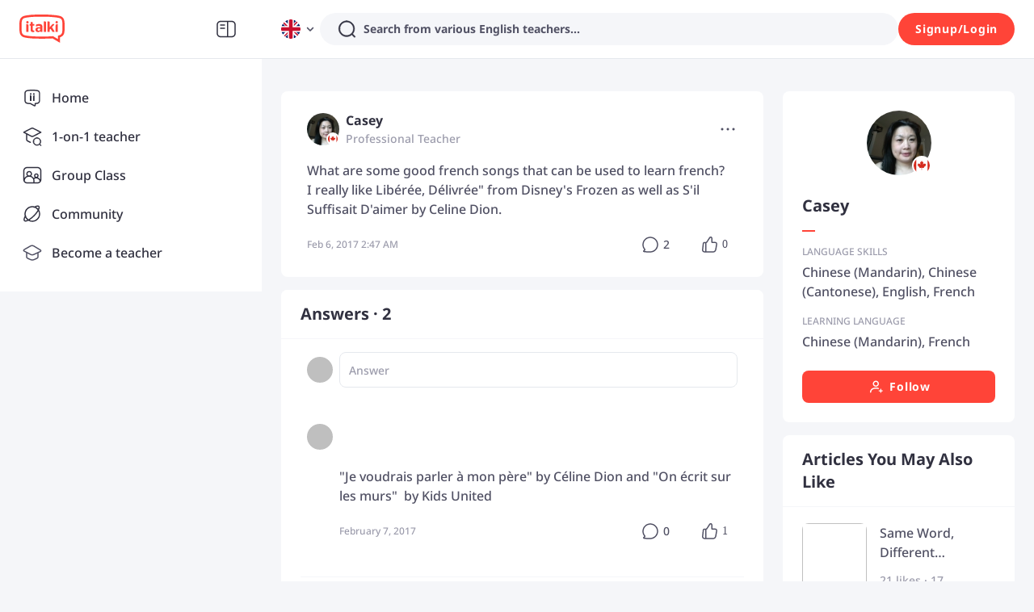

--- FILE ---
content_type: text/javascript
request_url: https://scdn.italki.com/ng/_next/static/chunks/55614.861e8e21fdea9412.js
body_size: 64472
content:
(self.webpackChunk_N_E=self.webpackChunk_N_E||[]).push([[55614],{77107:function(e,t,a){"use strict";var s=a(2784),l=a(34160);t.Z=()=>{let{state:e}=(0,s.useContext)(l.ZP);return{currencyData:(null==e?void 0:e.allCurrencyData)||{}}}},57596:function(e,t,a){"use strict";a.d(t,{ZP:function(){return d},U8:function(){return c},Q4:function(){return i.Q}});var s=a(52322),l=a(2784),r=a(10550),i=a(27346),n=a(85786),o=a(34160);let c=e=>{let{host:t,...a}=e||{},{state:s}=(0,l.useContext)(o.ZP),[n]=(0,i.Q)(t),{symbol:c,userCurrency:d,localPrice:u}=(0,r.U8)({...a,userCurrency:n,currencyData:null==s?void 0:s.allCurrencyData});return{userCurrency:d,symbol:c,localPrice:u}};var d=e=>{let{host:t,...a}=e,{state:c}=l.useContext(o.ZP),[d]=(0,i.Q)(t);return(0,s.jsx)(r.F,{...a,fetcher:n.default,userCurrency:d,currencyData:null==c?void 0:c.allCurrencyData})}},27346:function(e,t,a){"use strict";a.d(t,{Q:function(){return i}});var s=a(68344),l=a(2784),r=a(34160);let i=e=>{var t;let a=(0,s.parseCookies)(),{state:i}=l.useContext(r.ZP),n=/\bitalki\.cn\b/.test(window.location.host)?"CNY":"USD";return[(null===(t=i.user)||void 0===t?void 0:t.currency)||i.currency||a["kp.currency"]||n]}},85682:function(e,t,a){"use strict";var s=a(52322);a(2784),t.Z=function(e){return(0,s.jsx)("svg",{width:"24",height:"24",viewBox:"0 0 24 24",fill:"none",xmlns:"http://www.w3.org/2000/svg",...e,children:(0,s.jsx)("path",{d:"M16 6L21 6M3 6L12 6M3 18L12 18M3 12H8M12 12H21M16 18H21M16 4V8M8 10V14M16 16V20",stroke:"#313140",strokeWidth:"2",strokeLinecap:"round"})})}},55614:function(e,t,a){"use strict";a.r(t),a.d(t,{default:function(){return a2}});var s,l,r,i=a(52322),n=a(8401),o=a(2784),c=a(34160),d=a(82876),u=a(16129),h=a(59386);let m=async(e,t)=>await (0,h.ZP)({...t,method:"POST",url:"/v2/last_search_type",data:{...e}}),g=m;u.S&&(g=o.cache(m));var p=g;let f=async(e,t)=>await (0,h.ZP)({...t,method:"POST",url:"/v2/ai_search/survey",data:{...e}}),x=f;u.S&&(x=o.cache(f));var v=x;let y=async(e,t)=>{try{var a,s;let l=await (0,h.ZP)({...t,method:"get",url:"/v3/client_conf/all_country"});return(null===(s=l.data)||void 0===s?void 0:null===(a=s.filter(t=>t&&t.code&&!((null==e?void 0:e.withoutOther)&&["zz","other"].includes(t.code))))||void 0===a?void 0:a.map(e=>({v:e.code})))||[]}catch(e){return[]}},_=y;u.S&&(_=o.cache(y));var C=_;let b=async e=>await (0,h.ZP)({...e,method:"GET",url:"/v2/config/popular_language"}),w=b;u.S&&(w=o.cache(b));var j=w;let N=async()=>await (0,h.ZP)({method:"GET",url:"/v2/config/all_language"}),k=N;u.S&&(k=o.cache(N));var S=k;let L=async()=>await (0,h.ZP)({url:"/v2/session/trial_info"}),T=L;u.S&&(T=o.cache(L));var E=T;let A=async(e,t)=>await (0,h.ZP)({...t,method:"POST",url:"/v2/ai_search",data:{...e}}),M=A;u.S&&(M=o.cache(A));var D=M;let R=async(e,t)=>await (0,h.ZP)({...t,url:"/v2/teacher/search/category",params:e}),I=R;u.S&&(I=o.cache(R));var P=I,H=a(43009),O=a(85217);(s=l||(l={})).AI="ai",s.STANDARD="standard";var F=a(24523),Z=a(39926),z=a.n(Z);function U(e,t,a){a&&a.length>0&&a.forEach((a,s)=>{e.set("".concat(t,"[").concat(s,"]"),a)})}function B(e){let t=arguments.length>1&&void 0!==arguments[1]?arguments[1]:"";return{set:(a,s)=>{e.set("".concat(t).concat(a),s)}}}let G=function(e){let t=arguments.length>1&&void 0!==arguments[1]?arguments[1]:{},a=new URLSearchParams;V(e,B(a,"a_"),t);let s=new URLSearchParams;return V(e,B(s,""),t),{aiPrefixed:a.toString(),standard:s.toString(),custom:a=>{let s=new URLSearchParams;return V(e,{set:(e,t)=>{let l=a[e]||"";s.set("".concat(l).concat(e),t)}},t),s.toString()},mixed:a=>{let s=new URLSearchParams;return V(e,function(e,t){let{defaultPrefix:a="",overrides:s={},aiPrefixedParams:l=[]}=t;return{set:(t,r)=>{let i=a;l.includes(t)&&(i="a_"),void 0!==s[t]&&(i=s[t]),e.set("".concat(i).concat(t),r)}}}(s,a),t),s.toString()}}};function V(e,t){arguments.length>2&&void 0!==arguments[2]&&arguments[2],function(e,t){if(arguments.length>2&&void 0!==arguments[2]&&arguments[2],e.keyword&&t.set("keyword",e.keyword),e.keywords){var a;t.set("keywords",null===(a=e.keywords)||void 0===a?void 0:a.join(","))}e.speak_language_and&&e.speak_language_and.length>0&&U(t,"speaks",e.speak_language_and),void 0!==e.has_get_only_72h_data&&t.set("in72h",1===e.has_get_only_72h_data?"true":"false")}(e,t),function(e,t){let a=e.teacher_info;a&&(a.origin_country_id&&a.origin_country_id.length>0&&U(t,"from",a.origin_country_id),void 0!==a.teacher_type&&(1===a.teacher_type?t.set("teacher_type","pro"):2===a.teacher_type&&t.set("teacher_type","tutor")),void 0!==a.has_trial&&t.set("has_trial",a.has_trial.toString()),void 0!==a.instant_booking&&t.set("instant_booking",a.instant_booking.toString()),void 0!==a.instant_lesson_status&&t.set("instant_lesson_status",a.instant_lesson_status.toString()),a.course_category&&a.course_category.length>0&&U(t,"tags",a.course_category),a.course_tags&&a.course_tags.length>0&&U(t,"childTags",a.course_tags),void 0!==a.recording_permission&&t.set("pro_beta",a.recording_permission.toString()))}(e,t),function(e,t){let a=e.teach_language;a&&(void 0!==a.is_native&&t.set("is_native",a.is_native.toString()),void 0!==a.min_price&&t.set("minPrice",(a.min_price/100).toString()),void 0!==a.max_price&&t.set("maxPrice",(a.max_price/100).toString()))}(e,t),function(e,t){let a=e.week_time_user;if((null==a?void 0:a.weekday)&&a.weekday.length>0&&U(t,"day",a.weekday),(null==a?void 0:a.time_list)&&a.time_list.length>0){let e=new Set(a.time_list),s=[];[[0,1,2,3],[4,5,6,7],[8,9,10,11],[12,13,14,15],[16,17,18,19],[20,21,22,23]].forEach((t,a)=>{t.every(t=>e.has(t))&&(s.push(a),t.forEach(t=>e.delete(t)))}),e.size>0?U(t,"specificHours",a.time_list.sort()):U(t,"time",s)}if(e.specify_time&&e.specify_time.length>0){let a=e.specify_time[0],s=z().tz(a.start_time),l=z().tz(a.end_time);if(s.isSame(l,"day")){let e=[],a=s.clone();for(;a.isBefore(l);)e.push(a.hour()),a.add(1,"hour");e.length>0&&U(t,"specificHours",e)}}}(e,t),void 0!==e.has_get_only_72h_data&&t.set("in72h",1===e.has_get_only_72h_data?"true":"false")}function Y(e,t){let a=new Map;for(let[s,l]of e.entries()){let e=s.match(new RegExp("^".concat(t,"\\[(\\d+)\\]$")));if(e){let t=parseInt(e[1],10);a.set(t,l)}}if(a.size>0)return Array.from(a.keys()).sort((e,t)=>e-t).map(e=>a.get(e));let s=e.get(t);return s?s.split(","):[]}let W=e=>{let t=new URLSearchParams;return e.forEach((e,a)=>{if(a.startsWith("a_")){let s=a.substring(2);t.append(s,e)}}),t},X=(e,t,a)=>{let s={teach_language:{language:t}},l=e.get("in72h"),r=e.get("instant_lesson_status");"true"!==l&&[1,"1"].includes(r)&&(s.teacher_info={...s.teacher_info,instant_lesson_status:1});let i=e.get("minPrice"),n=e.get("maxPrice");(i||n)&&(s.teach_language={...s.teach_language,min_price:i?100*Number(i):void 0,max_price:n?100*Number(n):void 0});let o=e.get("is_native");o&&(s.teach_language={...s.teach_language,is_native:Number(o)});let c=Y(e,"from");c.length>0&&(s.teacher_info={...s.teacher_info,origin_country_id:c});let d=e.get("teacher_type");d&&(s.teacher_info={...s.teacher_info,teacher_type:"pro"===d?1:"tutor"===d?2:void 0});let u=e.get("has_trial");u&&(s.teacher_info={...s.teacher_info,has_trial:Number(u)});let h=e.get("instant_booking");h&&(s.teacher_info={...s.teacher_info,instant_booking:Number(h)});let m=Y(e,"tags");m.length>0&&(s.teacher_info={...s.teacher_info,course_category:m});let g=Y(e,"childTags");g.length>0&&(s.teacher_info={...s.teacher_info,course_tags:g});let p=[],f=Y(e,"time");f.length>0&&(p=f.reduce(function(){let e=arguments.length>0&&void 0!==arguments[0]?arguments[0]:[],t=arguments.length>1?arguments[1]:void 0;return[...e,4*t,4*t+1,4*t+2,4*t+3]},[])),p.length>0&&(s.week_time_user={...s.week_time_user,time_list:p});let x=e.get("specificDay");if(x){let e=(null==a?void 0:a.timezone_iana)?a.timezone_iana:z().tz.guess(),t=z().tz(new Date().getTime(),e).add(Number(x),"day"),l=t.clone().add(0,"day").startOf("day").utc().format(),r=t.clone().add(1,"day").startOf("day").utc().format();s.specify_time=[{start_time:l,end_time:r}]}let v=Y(e,"specificHours");if(v.length>0){if(x){let e=(null==a?void 0:a.timezone_iana)?a.timezone_iana:z().tz.guess(),t=z().tz(new Date().getTime(),e).add(Number(x),"day");s.specify_time=v.map(e=>({start_time:t.clone().startOf("day").add(Number(e),"hour").utc().format(),end_time:t.clone().startOf("day").add(Number(e)+1,"hour").utc().format()}))}else s.week_time_user={...s.week_time_user,time_list:v.map(e=>Number(e))}}let y=Y(e,"day");y.length>0&&(s.week_time_user={...s.week_time_user,weekday:y.map(e=>Number(e))});let _=Y(e,"speaks");_.length>0&&(s.speak_language_and=_),l&&(s.has_get_only_72h_data="true"===l?1:0);let C=e.get("pro_beta");C&&(s.teacher_info={...s.teacher_info,recording_permission:Number(C)});let b=e.get("keyword");b&&(s.keyword=b);let w=e.get("keywords");if(w){var j;s.keywords=null!==(j=w.split(","))&&void 0!==j?j:[]}return s},K=e=>{if(null==e)return e;if(Array.isArray(e))return e.length>0?e:void 0;if("object"==typeof e){let t={};for(let[a,s]of Object.entries(e)){let e=K(s);null!=e&&("object"!=typeof e||Array.isArray(e)?t[a]=e:Object.keys(e).length>0&&(t[a]=e))}return Object.keys(t).length>0?t:void 0}return e},$=(e,t,a)=>{let s={},l=K(X(e,t,a));l&&Object.keys(l).length>0&&(s.standard_filters=l);let r=W(e);if(r.toString()){let e=K(X(r,t,a));e&&Object.keys(e).length>0&&(s.ai_filters=e)}return{filterParams:s}};class q{init(){let e=sessionStorage.getItem(this.storageKey);if(!e)return sessionStorage.setItem(this.storageKey,JSON.stringify(this.defaultValues)),{...this.defaultValues};try{let t=JSON.parse(e);return{...this.defaultValues,...t}}catch(e){return console.error("Failed to parse existing cache data:",e),sessionStorage.setItem(this.storageKey,JSON.stringify(this.defaultValues)),{...this.defaultValues}}}getAll(){try{let e=sessionStorage.getItem(this.storageKey);if(!e)return{...this.defaultValues};let t=JSON.parse(e);return{...this.defaultValues,...t}}catch(e){return console.error("Failed to parse cache data:",e),{...this.defaultValues}}}get(e){return this.getAll()[e]}set(e,t){let a=this.getAll();a[e]=t,sessionStorage.setItem(this.storageKey,JSON.stringify(a))}update(e){let t=this.getAll();Object.assign(t,e),sessionStorage.setItem(this.storageKey,JSON.stringify(t))}remove(e){if(e in this.defaultValues){console.warn("Cannot remove default key: ".concat(e));return}let t=this.getAll();delete t[e],sessionStorage.setItem(this.storageKey,JSON.stringify(t))}clear(){sessionStorage.removeItem(this.storageKey)}has(e){return e in this.getAll()}resetKey(e){if(!(e in this.defaultValues)){console.warn("No default value for key: ".concat(e));return}this.set(e,this.defaultValues[e])}getDefaults(){return{...this.defaultValues}}constructor(){this.storageKey="kp.search_track_cache_record",this.defaultValues={nlp:"1",ai_auto_fill:"0",standard_auto_fill:"0",last_params:"1"}}}let J=new q;var Q=a(29531),ee=a(54363);let et=(0,o.createContext)({isExpanded:!1,setIsExpanded:()=>{},isLoggedIn:!1,searchMode:l.STANDARD,setSearchMode:()=>{},handleSearchModeChange:()=>{},isSearchTypeLoading:!1,originalAISearchData:null,modifiableAISearchData:null,setOriginalAISearchData:()=>{},setModifiableAISearchData:()=>{},updateModifiableAISearchData:()=>{},syncOriginalToModifiable:()=>{},isAISearchInitLoading:!1,showAIPrompt:!0,setShowAIPrompt:()=>{},urlSearchHistory:{filterParams:{}},apiSearchHistory:{},apiSearchAIHistory:{},aiLayerAllFilters:{},standardLayerAllFilters:{},isApiSearchHistoryLoading:!1,setUrlSearchHistory:()=>{},setApiSearchHistory:()=>{},removeUrlSearchHistory:()=>{},updateApiSearchHistory:()=>{},clearUrlSearchHistory:()=>{},clearApiSearchHistory:()=>{},clearAllFiltersTags:()=>{},resetStandardSearchResult:()=>{},refreshAISearchData:()=>{},handleTagRemove:()=>{},performAISearch:async()=>null,isSearching:!1,searchError:null,surveyData:null,isSurveyLoading:!1,surveyError:null,shouldShowSurveyModal:!1,shouldShowGuideModal:!1,submitSurveyData:async()=>({shouldShowGuideModal:!1}),setShouldShowSurveyModal:()=>{},setShouldShowGuideModal:()=>{},countries:[],popularLanguages:[],otherLanguages:[],isLanguageLoading:!0,trialInfo:null,isTrialInfoLoading:!0,aiSearchPriceList:[],teacherTotal:null,teacherSearchCategory:[],bookLessonsDropCount:0}),ea=()=>(0,o.useContext)(et);var es=e=>{var t,a;let{children:s,inSearchPage:r=!1,isPlus:n,bookLessonsDropCount:u}=e,m=(0,d.useSearchParams)(),{t:g}=(0,ee.$)(),[f,x]=(0,o.useState)(!1),{state:y}=o.useContext(c.ZP),_=null==y?void 0:y.user,b=!!(null==_?void 0:_.user_id),[w]=(0,F.Ar)(),{filters:N,setFilters:k,resetFilters:L}=(0,F.j4)(),[T,A]=(0,o.useState)(l.STANDARD),[M,R]=(0,o.useState)(null),[I,Z]=(0,o.useState)(null),[z,U]=(0,o.useState)(!1),[B,V]=(0,o.useState)(!0),[Y,W]=(0,o.useState)({}),[X,K]=(0,o.useState)({}),[q,ea]=(0,o.useState)({}),[es,el]=(0,o.useState)({}),[er,ei]=(0,o.useState)({}),[en,eo]=(0,o.useState)(!1),[ec,ed]=(0,o.useState)(null),[eu,eh]=(0,o.useState)([]),[em,eg]=(0,o.useState)({popular:{language_list:[]},other_language:{languages:[]}}),[ep,ef]=(0,o.useState)(null),[ex,ev]=(0,o.useState)(!0),[ey,e_]=(0,o.useState)([]),[eC,eb]=(0,o.useState)(null),[ew,ej]=(0,o.useState)([]),eN=(0,o.useRef)(!1),ek=(0,o.useRef)(null),eS=(0,o.useRef)(null),eL=(0,o.useRef)(null),eT=(0,o.useRef)(null),eE=(0,o.useRef)(null),eA=(0,o.useRef)(0),eM=(0,o.useRef)(0),eD=(0,o.useRef)(!0),eR=(0,o.useRef)(!1),eI=(0,o.useRef)(!1),eP=(0,o.useRef)(!1),eH=(0,o.useRef)(!1),eO=(0,o.useMemo)(()=>{var e,t;return(null==em?void 0:null===(t=em.popular)||void 0===t?void 0:null===(e=t.language_list)||void 0===e?void 0:e.map(e=>e.text_code))||[]},[null==em?void 0:null===(t=em.popular)||void 0===t?void 0:t.language_list]),eF=(0,o.useMemo)(()=>{var e,t;return(null==em?void 0:null===(t=em.other_language)||void 0===t?void 0:null===(e=t.languages)||void 0===e?void 0:e.map(e=>e.text_code))||[]},[null==em?void 0:null===(a=em.other_language)||void 0===a?void 0:a.languages]),eZ=(0,o.useMemo)(()=>!eO.length&&!eF.length,[eO.length,eF.length]),ez=(0,o.useMemo)(()=>(r&&b?null==y?void 0:y.searchTeachLanguage:w)||"english",[r,b,null==y?void 0:y.searchTeachLanguage,w]),eU=(0,o.useMemo)(()=>$(m,ez),[m,ez]);(0,o.useEffect)(()=>{W(eU)},[eU]);let eB=(0,o.useRef)(!1);(0,o.useEffect)(()=>{if(r&&b)try{let e=new URLSearchParams(m.toString()),t=(0,F.eb)(e,ez||void 0);k(t)}catch(e){}},[r,b,m,ez]);let eG=(e,t)=>{if(Object.keys(e).length>0)try{let a=G(e),s=new URLSearchParams(a.standard),l=(0,F.eb)(s,null!=t?t:ez);k(l)}catch(e){k((0,F.eb)(new URLSearchParams({}),null!=t?t:ez))}},eV=(e,t)=>{if(t){let t={};t.teacher_info=t.teacher_info||{},n&&(t.teacher_info.recording_permission=1,J.update({ai_auto_fill:"1",standard_auto_fill:"1",last_params:"0"})),t.teach_language=t.teach_language||{},t.teach_language.language=e||ez,el(t),ei(t),eG(t,null!=e?e:ez)}else k((0,F.eb)(new URLSearchParams({}),e||ez))};(0,o.useEffect)(()=>{let e=()=>{if(eD.current)try{eB.current=!0;let e=(0,F.Sy)(N),t=t=>{let a=e.get(t);return a?a.split(",").filter(Boolean):[]},a={params:ez},s=e.get("minPrice"),l=e.get("maxPrice");(s||l)&&(a.minPrice=s?String(s):"4",a.maxPrice=l?String(l):"120");let r=e.get("teacher_type");r&&(a.teacher_type=r);let i=e.get("keyword");i&&(a.keyword=i);let n=t("from");n.length&&(a.from=n);let o=t("speaks");o.length&&(a.speaks=o);let c=t("tags");c.length&&(a.tags=c);let d=t("childTags");d.length&&(a.childTags=d);let u=t("day");u.length&&(a.day=u);let h=t("time");h.length&&(a.time=h);let m=e.get("specificDay");m&&(a.specificDay=m);let g=t("specificHours");g.length&&(a.specificHours=g),"1"===e.get("is_native")&&(a.is_native="1"),"1"===e.get("instant_lesson_status")&&(a.instant_lesson_status="1"),"true"===e.get("in72h")&&(a.in72h=!0,a.instant_lesson_status="1"),"1"===e.get("pro_beta")&&(a.pro_beta="1");let p=(null==y?void 0:y.tsUxRevampGroup)||"test a";"test c"===p&&(0,O.j)("teacherSearch:filtersChanged",a),setTimeout(()=>{eB.current=!1},0)}catch(e){console.error("Failed to update apiSearchHistory from filters:",e),eB.current=!1}};H.Y.on(H.e.FILTER_APPLIED,e);let t=()=>{try{L()}catch(e){}};return H.Y.on(H.e.CLEAR_FILTERS,t),()=>{H.Y.off(H.e.FILTER_APPLIED,e),H.Y.off(H.e.CLEAR_FILTERS,t)}},[N,L,y]);let eY=(0,o.useCallback)(async e=>{var t,a,s,l,r;eb(null),e_([]),null===(t=eT.current)||void 0===t||t.cancel("Cancelled due to language change.");let i=(0,h.pG)();eT.current=i;let n=++eA.current,o=await D({standard_filters:{teach_language:{language:e},has_get_only_total:1}},{cancelToken:i.token});if(!eD.current||n!==eA.current||o.error)return;let c=null==o?void 0:null===(s=o.data)||void 0===s?void 0:null===(a=s.data)||void 0===a?void 0:a.teacher;if(c){e_((null==c?void 0:null===(l=c.statistics)||void 0===l?void 0:l.price_list)||[]);let e="number"==typeof(null==c?void 0:null===(r=c.statistics)||void 0===r?void 0:r.count)?c.statistics.count:0;eb(Number(e)>0?Number(e):0);return}eb(0)},[]),eW=(0,o.useCallback)(async e=>{var t,a;ej([]),null===(t=eE.current)||void 0===t||t.cancel("Cancelled due to language change.");let s=(0,h.pG)();eE.current=s;let l=++eM.current,r=await P({language:e},{cancelToken:s.token});eD.current&&l===eM.current&&!r.error&&ej((null==r?void 0:null===(a=r.data)||void 0===a?void 0:a.data)||[])},[]),eX=(0,o.useCallback)(async()=>{if(!eI.current){eI.current=!0;try{let e=await C({withoutOther:!1});eD.current&&eh(e||[])}catch(e){eD.current&&(console.error("Failed to fetch countries:",e),eh([]))}}},[]),eK=(0,o.useCallback)(async()=>{if(!eP.current){eP.current=!0;try{let[l,r]=await Promise.all([j({}),S()]);if(eD.current){var e,t,a,s;let i=null==l?void 0:null===(e=l.data)||void 0===e?void 0:e.data,n=null==r?void 0:null===(t=r.data)||void 0===t?void 0:t.data,o=new Set(null==i?void 0:null===(a=i.language_list)||void 0===a?void 0:a.map(e=>e.text_code)),c=null==n?void 0:null===(s=n.languages)||void 0===s?void 0:s.filter(e=>!o.has(e.text_code));eg({popular:i||{language_list:[]},other_language:{languages:c||[]}})}}catch(e){eD.current&&(console.error("Failed to fetch language data:",e),eg({popular:{language_list:[]},other_language:{languages:[]}}))}}},[]),e$=(0,o.useCallback)(async()=>{if(!eH.current){if(!b){ev(!1);return}eH.current=!0,ev(!0);try{let e=await E();eD.current&&((null==e?void 0:e.data)?ef(e.data.data):ef(null))}catch(e){eD.current&&(console.error("Failed to fetch trial info:",e),ef(null))}finally{eD.current&&ev(!1)}}},[b]),eq=(0,o.useCallback)(async e=>{if(b)try{let t=e===l.AI?"ai_search":"standard_search";await p({search_type:t})}catch(e){console.error("Failed to save search type:",e)}},[b]);(0,o.useEffect)(()=>{b?e$():(A(l.STANDARD),R(null),Z(null),ef(null),ev(!1),eR.current=!1,eN.current=!1)},[b,T]),(0,o.useEffect)(()=>{eX(),eK()},[]),(0,o.useEffect)(()=>{var e,t;eA.current+=1,eM.current+=1,null===(e=eT.current)||void 0===e||e.cancel("Cancelled due to language change."),null===(t=eE.current)||void 0===t||t.cancel("Cancelled due to language change."),eb(null);let a=window.setTimeout(()=>{eY(ez),eW(ez)},200);return()=>{window.clearTimeout(a)}},[ez,eY,eW]),(0,o.useEffect)(()=>{r||J.init()},[r]),(0,o.useEffect)(()=>{if(r){var e,t;W(eU);let a=(null==eU?void 0:eU.filterParams)&&"standard_filters"in eU.filterParams&&!("ai_filters"in eU.filterParams),s=(null==eU?void 0:eU.filterParams)&&"ai_filters"in eU.filterParams;a&&(null==eU?void 0:null===(e=eU.filterParams)||void 0===e?void 0:e.standard_filters)&&ei(eU.filterParams.standard_filters),s&&(null==eU?void 0:null===(t=eU.filterParams)||void 0===t?void 0:t.standard_filters)&&(el(eU.filterParams.standard_filters),ei(eU.filterParams.standard_filters))}},[r,eU,b]),(0,o.useEffect)(()=>(eD.current=!0,()=>{var e,t;eD.current=!1,ek.current&&ek.current.abort(),eS.current&&eS.current.abort(),eL.current&&eL.current.abort(),null===(e=eT.current)||void 0===e||e.cancel("Component unmounted."),null===(t=eE.current)||void 0===t||t.cancel("Component unmounted.")}),[]);let eJ=(0,o.useCallback)(e=>{Z(t=>t?e(t):null)},[]),eQ=(0,o.useCallback)(()=>{M&&Z(M)},[M]),e0=(0,o.useCallback)(()=>{V(!0),R(null),Z(null),J.update({nlp:"1"})},[]),e1=(e,t)=>{K({}),ea({}),el({}),ei({}),eV(e,t)},e2=async e=>{var t;if(!b||!I)return;let a=(null===(t=I.show_ai_tags)||void 0===t?void 0:t.filter(t=>t.trans_code!==e.trans_code))||[];Z({...I,show_ai_tags:a,prompt:""}),U(!0),V(!0),eD.current&&U(!1)},e4=(0,o.useCallback)(async(e,t)=>{var a,s,l,r,i,n,o;if(!b)return null==t||null===(a=t.onError)||void 0===a||a.call(t,"User not logged in."),null;if(en)return null==t||null===(s=t.onError)||void 0===s||s.call(t,"Already searching."),null;eo(!0),ed(null);try{let a=null;if(!1===B){let t={...I||{},prompt:e};Z(t),a=t}else if(M)a=M;else{let e="No existing AI search data available.";return ed(e),null==t||null===(l=t.onError)||void 0===l||l.call(t,e),null}if(a)return null==t||null===(r=t.onSuccess)||void 0===r||r.call(t,{...a,original_ai_filters:null==M?void 0:M.ai_filters}),a;{let e="Failed to get AI search result.";return ed(e),null==t||null===(i=t.onError)||void 0===i||i.call(t,e),null}}catch(e){if(eD.current){console.error("Failed to perform AI search:",e);let a=e.message||"Failed to perform AI search.";ed(a),null==t||null===(n=t.onError)||void 0===n||n.call(t,a)}return null}finally{eD.current&&eo(!1),null==t||null===(o=t.onFinally)||void 0===o||o.call(t)}},[b,en,ez,I,B]),e3=(0,o.useCallback)(async e=>{if(!b)return{shouldShowGuideModal:!1};try{var t,a,s,l,r;let i=await v(e,{signal:null===(t=eL.current)||void 0===t?void 0:t.signal});if(eD.current&&(null==i?void 0:null===(s=i.data)||void 0===s?void 0:null===(a=s.data)||void 0===a?void 0:a.success))return(null==e?void 0:e.score)&&e.score>0&&Q.yw.success(g("PRO212")),{shouldShowGuideModal:null==i?void 0:null===(r=i.data)||void 0===r?void 0:null===(l=r.data)||void 0===l?void 0:l.need_guide};return{shouldShowGuideModal:!1}}catch(e){return{shouldShowGuideModal:!1}}},[b]);return(0,i.jsx)(et.Provider,{value:{isExpanded:f,setIsExpanded:x,isLoggedIn:b,searchMode:T,setSearchMode:A,handleSearchModeChange:e=>{eV(),e===l.STANDARD?eG(er):eG(es),A(e),eq(e)},isSearchTypeLoading:!1,originalAISearchData:M,modifiableAISearchData:I,setOriginalAISearchData:R,setModifiableAISearchData:Z,updateModifiableAISearchData:eJ,syncOriginalToModifiable:eQ,isAISearchInitLoading:z,showAIPrompt:B,setShowAIPrompt:V,urlSearchHistory:Y,apiSearchHistory:X,apiSearchAIHistory:q,aiLayerAllFilters:es,standardLayerAllFilters:er,isApiSearchHistoryLoading:!1,setUrlSearchHistory:W,setApiSearchHistory:K,removeUrlSearchHistory:()=>{},updateApiSearchHistory:(e,t)=>{"standard"===t&&K(t=>e(t)),"ai"===t&&ea(t=>e(t)),"ai_layer_all_filters"===t&&(el(t=>e(t)),J.update({ai_auto_fill:"0"})),"standard_layer_all_filters"===t&&(J.update({standard_auto_fill:"0"}),ei(t=>{let a=e(t);return eG(a),a}))},clearUrlSearchHistory:()=>{W({})},clearApiSearchHistory:e1,clearAllFiltersTags:()=>{T===l.STANDARD&&(ei({}),eV(),J.update({standard_auto_fill:"0",last_params:"0"})),T===l.AI&&(el({}),eV(),J.update({ai_auto_fill:"0"}))},resetStandardSearchResult:e=>{r||e1(e,!0)},refreshAISearchData:e0,handleTagRemove:e2,performAISearch:e4,isSearching:en,searchError:ec,surveyData:null,isSurveyLoading:!1,surveyError:null,shouldShowSurveyModal:!1,shouldShowGuideModal:!1,submitSurveyData:e3,setShouldShowSurveyModal:()=>{},setShouldShowGuideModal:()=>{},countries:eu,popularLanguages:eO,otherLanguages:eF,isLanguageLoading:eZ,trialInfo:ep,isTrialInfoLoading:ex,aiSearchPriceList:ey,teacherTotal:eC,teacherSearchCategory:ew,bookLessonsDropCount:u},children:s})},el=a(12524),er=a.n(el),ei=a(5632),en=a(67356),eo=a(49044),ec=a(59717),ed=e=>{let{children:t,className:a,onVisibilityChange:s}=e,{t:l}=(0,ee.$)(),{pathname:r,query:n,asPath:c}=(0,ei.useRouter)(),[d,u]=o.useState(!0);return d?(0,i.jsxs)("div",{className:er()("p-4 h-18 flex items-center gap-5 justify-between",a),children:[(0,i.jsxs)("div",{className:"flex gap-2 items-center flex-1",children:[(0,i.jsx)(en.default,{className:"min-w-6",onClick:()=>{u(!1),null==s||s(!1)}}),t]}),(0,i.jsx)(Q.zx,{size:"small",onClick:()=>{let e={campaign:"quizhomepage_2022Q1",channel:"internal",feature:"quizhomepage",creative_name:"Open in app",placement:c},t=(0,ec.getDeeplinkRouter)({page:"HOME"},!1,!0);if(/\/vocabulary\b\/?$/.test(r))t=(0,ec.getDeeplinkRouter)({page:"VOCAB_HOME"});else if(/\/vocabulary\b\/(\[\w+\]|\w+)$/.test(r))t=(0,ec.getDeeplinkRouter)({page:"VOCAB_DETAIL",query:{id:n.pid}});else if(r.indexOf("/creator_portfolio/")>-1){let{tid:e}=n;t=(0,ec.getDeeplinkRouter)({page:"CREATOR_PORTFOLIO",query:{teacherId:e}})}let a={config:{campaign:"",channel:"",feature:"",creative_name:""},route:t};if(/^\/quiz.*/.test(r)){let t=(0,ec.getDeeplinkRouter)({page:"QUIZ_DISCOVER"}),{id:s}=n;r.indexOf("/quiz/set")>-1&&(t=(0,ec.getDeeplinkRouter)({page:"QUIZ_SET_ANSWERING",query:{id:s}})),r.indexOf("/quiz/set-list")>-1&&(t=(0,ec.getDeeplinkRouter)({page:"QUIZ_SET_DISCOVER"})),r.indexOf("/quiz/set-result")>-1&&(t=(0,ec.getDeeplinkRouter)({page:"QUIZ_SET_RESULT",query:{id:s}})),a={config:e,route:t}}if(/^\/podcast\/.*/.test(r)){let{cid:t,eid:s}=n,l="";/^\/podcast\/channel\/.*/.test(r)&&(l=(0,ec.getDeeplinkRouter)({page:"PODCAST_CHANNEL",query:{id:t}})),/^\/podcast\/episode\/.*/.test(r)&&(l=(0,ec.getDeeplinkRouter)({page:"PODCAST_EPISODE",query:{id:s}})),a={config:e,route:l}}if(/^\/teacher\/.*/.test(r)){let{params:e}=n;(null==e?void 0:e[0])&&(a.route=(0,ec.getDeeplinkRouter)({page:"TEACHER",params:{id:e[0]}}))}if(/^\/teachers\/.*/.test(r)){let{params:e}=n;(null==e?void 0:e[0])?a.route=(0,ec.getDeeplinkRouter)({page:"TEACHERS_WITH_LANG",params:{lang:e[0]}}):a.route=(0,ec.getDeeplinkRouter)({page:"TEACHERS"})}if("/community/[tab]"===r){let{tab:e}=n,t=(0,ec.getDeeplinkRouter)({page:"COMMUNITY",params:{page:"foryou"}});e&&["following","podcasts","exercises","questions"].includes(String(e))&&(t=(0,ec.getDeeplinkRouter)({page:"COMMUNITY",params:{page:String(e)}})),a.route=t}if("/post/[pid]"===r){let{pid:e}=n,t="";e&&(t=(0,ec.getDeeplinkRouter)({page:"COMMUNITY_POST",query:{id:e}})),a.route=t}if("/article/[...aid]"===r){let{aid:e}=n,t=(0,eo.Z)(null==e?void 0:e[0]),s="";t&&(s=(0,ec.getDeeplinkRouter)({page:"COMMUNITY_ARTICLE",query:{id:t}})),a.route=s}if("/prompt/[...prompt]"===r){let{prompt:e}=n,t=null==e?void 0:e[0],s="";t&&(s=(0,ec.getDeeplinkRouter)({page:"COMMUNITY_PROMPT",query:{id:t}})),a.route=s}if("/topic/[...topic]"===r){let{topic:e}=n,t=null==e?void 0:e[0],s="";t&&(s=(0,ec.getDeeplinkRouter)({page:"COMMUNITY_TOPIC",query:{id:t}})),a.route=s}a.route||(a.route=(0,ec.getDeeplinkRouter)({page:"HOME"},!1,!0)),ec.default.create({config:a.config,route:a.route})},children:l("NV01")})]}):null},eu=a(61152);let eh=(e,t)=>{let a=null,s=0,l=function(){for(var l=arguments.length,r=Array(l),i=0;i<l;i++)r[i]=arguments[i];let n=Date.now();n-s>t?(e(...r),s=n):(a&&clearTimeout(a),a=setTimeout(()=>{e(...r),s=Date.now(),a=null},t-(n-s)))};return l.cancel=()=>{a&&(clearTimeout(a),a=null)},l},em={MASK_APPEAR_DELAY:150,MASK_HIDE_DELAY:500,BUTTON_FADE_DELAY:50,HEADER_HEIGHT:72,HEADER_HEIGHT_MOBILE:64,SEARCH_HEIGHT:40,SEARCH_HEIGHT_MOBILE:40,SEARCH_WIDTH_PERCENTAGE:75,TRANSITION_DURATION:"150ms",EASING:"cubic-bezier(0.4, 0, 0.2, 1)"},eg=em.HEADER_HEIGHT,ep=em.HEADER_HEIGHT_MOBILE,ef=e=>{let{isExpanded:t,headerRef:a}=e,[s,l]=(0,o.useState)(null),[r,i]=(0,o.useState)(0),[n,c]=(0,o.useState)(!1),d=(0,o.useRef)({containerWidth:s,headerTop:r,mounted:!0,timers:new Set,resizeObserver:null});(0,o.useEffect)(()=>(d.current.mounted=!0,()=>{d.current.mounted=!1,d.current.timers.forEach(e=>{clearTimeout(e)}),d.current.timers.clear(),d.current.resizeObserver&&d.current.resizeObserver.disconnect()}),[]),(0,o.useEffect)(()=>{if(t){let e=setTimeout(()=>{d.current.mounted&&c(!0)},em.BUTTON_FADE_DELAY);return d.current.timers.add(e),()=>{clearTimeout(e),d.current.timers.delete(e)}}c(!1)},[t]);let u=(0,o.useCallback)(()=>{if(!d.current.mounted)return;let e=a.current;if(e&&e.parentElement)try{let t=e.offsetTop,a=e.parentElement.clientWidth;(d.current.containerWidth!==a||d.current.headerTop!==t)&&(d.current.containerWidth=a,d.current.headerTop=t,d.current.mounted&&(l(a),i(t)))}catch(e){console.warn("Error updating header positions:",e)}},[a]);return(0,o.useEffect)(()=>{let e=a.current;if(e&&e.parentElement){if("undefined"!=typeof ResizeObserver){let t=new ResizeObserver(eh(u,16));return t.observe(e.parentElement),d.current.resizeObserver=t,u(),()=>{t.disconnect(),d.current.resizeObserver=null}}{let e=eh(u,16);return window.addEventListener("resize",e),u(),()=>{window.removeEventListener("resize",e)}}}},[a,u]),{containerWidth:s,headerTop:r,shouldHideButtons:n}};var ex=e=>{let{isExpanded:t,containerWidth:a}=e,[s,l]=(0,o.useState)(!1),[r,n]=(0,o.useState)(!1),c=(0,o.useRef)(new Set),d=(0,o.useRef)(!0),u=()=>{c.current.forEach(e=>clearTimeout(e)),c.current.clear()},h=e=>{d.current&&n(e)},m=e=>{d.current&&l(e)};if((0,o.useEffect)(()=>(d.current=!0,()=>{d.current=!1,u()}),[]),(0,o.useEffect)(()=>{if(u(),t){h(!0);let e=setTimeout(()=>{m(!0)},em.MASK_APPEAR_DELAY);c.current.add(e)}else{m(!1);let e=setTimeout(()=>{h(!1)},em.MASK_HIDE_DELAY);c.current.add(e)}},[t]),!r)return null;let g=a&&a>0?a:void 0;return(0,i.jsx)("div",{className:er()("header-mask fixed !z-[997]",{["opacity-0 transition-opacity duration-[".concat(em.MASK_HIDE_DELAY,"ms] ease-out")]:!s,["opacity-100 transition-opacity duration-[".concat(em.MASK_HIDE_DELAY,"ms] ease-out")]:s}),style:{width:g?"".concat(g,"px"):"100%",height:"100%",top:0,right:0,left:"auto",backgroundColor:"rgba(0, 0, 0, 0.45)"}})},ev=a(75455),ey=function(e){return(0,i.jsxs)("svg",{width:"17",height:"18",viewBox:"0 0 17 18",fill:"none",xmlns:"http://www.w3.org/2000/svg",...e,children:[(0,i.jsx)("path",{d:"M6.52431 3.46917C6.67368 3.00786 7.32632 3.00786 7.47569 3.46917L8.82022 7.62181C8.86494 7.75991 8.96747 7.87177 9.10116 7.92831L12.911 9.53949C13.318 9.71161 13.318 10.2884 12.911 10.4605L9.10116 12.0717C8.96747 12.1282 8.86494 12.2401 8.82022 12.3782L7.47569 16.5308C7.32632 16.9921 6.67368 16.9921 6.52431 16.5308L5.17978 12.3782C5.13506 12.2401 5.03253 12.1282 4.89884 12.0717L1.08895 10.4605C0.681952 10.2884 0.681953 9.71161 1.08895 9.53949L4.89884 7.92831C5.03253 7.87177 5.13506 7.75991 5.17978 7.62181L6.52431 3.46917Z",fill:"#1C07FF"}),(0,i.jsx)("path",{d:"M6.52431 3.46917C6.67368 3.00786 7.32632 3.00786 7.47569 3.46917L8.82022 7.62181C8.86494 7.75991 8.96747 7.87177 9.10116 7.92831L12.911 9.53949C13.318 9.71161 13.318 10.2884 12.911 10.4605L9.10116 12.0717C8.96747 12.1282 8.86494 12.2401 8.82022 12.3782L7.47569 16.5308C7.32632 16.9921 6.67368 16.9921 6.52431 16.5308L5.17978 12.3782C5.13506 12.2401 5.03253 12.1282 4.89884 12.0717L1.08895 10.4605C0.681952 10.2884 0.681953 9.71161 1.08895 9.53949L4.89884 7.92831C5.03253 7.87177 5.13506 7.75991 5.17978 7.62181L6.52431 3.46917Z",fill:"url(#paint0_linear_4344_131084)"}),(0,i.jsx)("path",{d:"M13.714 0.901598C13.8026 0.62253 14.1974 0.62253 14.286 0.901598L14.7689 2.4242C14.7952 2.50708 14.8561 2.57448 14.9359 2.60894L16.362 3.22457C16.6035 3.32881 16.6035 3.67119 16.362 3.77543L14.9359 4.39106C14.8561 4.42552 14.7952 4.49292 14.7689 4.5758L14.286 6.0984C14.1974 6.37747 13.8026 6.37747 13.714 6.0984L13.2311 4.5758C13.2048 4.49292 13.1439 4.42552 13.0641 4.39106L11.638 3.77543C11.3965 3.67119 11.3965 3.32881 11.638 3.22457L13.0641 2.60894C13.1439 2.57448 13.2048 2.50708 13.2311 2.4242L13.714 0.901598Z",fill:"#1C07FF"}),(0,i.jsx)("path",{d:"M13.714 0.901598C13.8026 0.62253 14.1974 0.62253 14.286 0.901598L14.7689 2.4242C14.7952 2.50708 14.8561 2.57448 14.9359 2.60894L16.362 3.22457C16.6035 3.32881 16.6035 3.67119 16.362 3.77543L14.9359 4.39106C14.8561 4.42552 14.7952 4.49292 14.7689 4.5758L14.286 6.0984C14.1974 6.37747 13.8026 6.37747 13.714 6.0984L13.2311 4.5758C13.2048 4.49292 13.1439 4.42552 13.0641 4.39106L11.638 3.77543C11.3965 3.67119 11.3965 3.32881 11.638 3.22457L13.0641 2.60894C13.1439 2.57448 13.2048 2.50708 13.2311 2.4242L13.714 0.901598Z",fill:"url(#paint1_linear_4344_131084)"}),(0,i.jsxs)("defs",{children:[(0,i.jsxs)("linearGradient",{id:"paint0_linear_4344_131084",x1:"11.9737",y1:"2",x2:"-2.7286",y2:"4.58705",gradientUnits:"userSpaceOnUse",children:[(0,i.jsx)("stop",{stopColor:"#FF4438",stopOpacity:"0"}),(0,i.jsx)("stop",{offset:"1",stopColor:"#FF4438"})]}),(0,i.jsxs)("linearGradient",{id:"paint1_linear_4344_131084",x1:"16.1316",y1:"-3.16629e-07",x2:"9.82295",y2:"1.08743",gradientUnits:"userSpaceOnUse",children:[(0,i.jsx)("stop",{stopColor:"#FF4438",stopOpacity:"0"}),(0,i.jsx)("stop",{offset:"1",stopColor:"#FF4438"})]})]})]})},e_=function(e){return(0,i.jsxs)("svg",{width:"17",height:"18",viewBox:"0 0 17 18",fill:"none",xmlns:"http://www.w3.org/2000/svg",...e,children:[(0,i.jsx)("path",{d:"M6.52431 3.46917C6.67368 3.00786 7.32632 3.00786 7.47569 3.46917L8.82022 7.62181C8.86494 7.75991 8.96747 7.87177 9.10116 7.92831L12.911 9.53949C13.318 9.71161 13.318 10.2884 12.911 10.4605L9.10116 12.0717C8.96747 12.1282 8.86494 12.2401 8.82022 12.3782L7.47569 16.5308C7.32632 16.9921 6.67368 16.9921 6.52431 16.5308L5.17978 12.3782C5.13506 12.2401 5.03253 12.1282 4.89884 12.0717L1.08895 10.4605C0.681952 10.2884 0.681953 9.71161 1.08895 9.53949L4.89884 7.92831C5.03253 7.87177 5.13506 7.75991 5.17978 7.62181L6.52431 3.46917Z",fill:"#FF4438"}),(0,i.jsx)("path",{d:"M13.714 0.901598C13.8026 0.62253 14.1974 0.62253 14.286 0.901598L14.7689 2.4242C14.7952 2.50708 14.8561 2.57448 14.9359 2.60894L16.362 3.22457C16.6035 3.32881 16.6035 3.67119 16.362 3.77543L14.9359 4.39106C14.8561 4.42552 14.7952 4.49292 14.7689 4.5758L14.286 6.0984C14.1974 6.37747 13.8026 6.37747 13.714 6.0984L13.2311 4.5758C13.2048 4.49292 13.1439 4.42552 13.0641 4.39106L11.638 3.77543C11.3965 3.67119 11.3965 3.32881 11.638 3.22457L13.0641 2.60894C13.1439 2.57448 13.2048 2.50708 13.2311 2.4242L13.714 0.901598Z",fill:"#FF4438"})]})},eC=a(68526),eb=a.n(eC);let{TextArea:ew}=Q.Input,ej=(0,o.forwardRef)((e,t)=>{let{value:a,onChange:s,onTypingComplete:l,showAIInput:r,showAIText:n,isPlus:c,startDelay:d=950,disabled:u=!1}=e,h=(0,o.useRef)(null),[m,g]=(0,o.useState)(!1),[p,f]=(0,o.useState)(""),[x,v]=(0,o.useState)(!1),[y,_]=(0,o.useState)(!1),{t:C}=(0,ee.$)(),{originalAISearchData:b,modifiableAISearchData:w,isAISearchInitLoading:j,updateModifiableAISearchData:N,showAIPrompt:k,setShowAIPrompt:S}=ea(),L=(0,o.useRef)(s),T=(0,o.useRef)(l),E=(0,o.useRef)();(0,o.useEffect)(()=>{L.current=s,T.current=l}),(0,o.useEffect)(()=>{let e=null==b?void 0:b.prompt,t=E.current;if(E.current=e,null===b){v(!1),f(""),g(!1),_(!1),L.current("");return}e!==t&&void 0!==e&&r&&!y&&(v(!1),f(""),g(!1),L.current(""))},[b,r,y]),(0,o.useEffect)(()=>{(null==w?void 0:w.prompt)!==""||y||(v(!1),f(""),g(!1),L.current(""))},[null==w?void 0:w.prompt,y]),(0,o.useImperativeHandle)(t,()=>({focus:()=>{h.current&&h.current.focus()},setSelectionRange:(e,t)=>{h.current&&(h.current.selectionStart=e,h.current.selectionEnd=t)},getValue:()=>m?p:a}));let A=(0,o.useCallback)(e=>e.length>1e3?e.substring(0,1e3):e,[]),M=(0,o.useCallback)(()=>(null==b?void 0:b.prompt)&&b.prompt.trim()?A(b.prompt):"",[null==b?void 0:b.prompt,A]);(0,o.useEffect)(()=>{if(!r||a||x||j)return;let e=setTimeout(()=>{let e=M();g(!0),v(!0);let t=0,a=setInterval(()=>{if(t<=e.length)f(e.substring(0,t)),t++;else{var s;clearInterval(a),g(!1),L.current(e),null===(s=T.current)||void 0===s||s.call(T),w&&e!==w.prompt&&N(t=>({...t,prompt:e}))}},15);return()=>clearInterval(a)},d);return()=>{clearTimeout(e)}},[r,a,d,x,j,M,w,N]);let D=(0,o.useCallback)(e=>{if(m){e.preventDefault();return}let t=A(e.target.value);if(e.target.value.length>1e3){h.current&&(h.current.value=t);return}s(t),t.trim()?y||_(!0):y&&_(!1),x&&(f(""),v(!1)),t.trim()!==(null==b?void 0:b.prompt)&&k?S(!1):t.trim()===(null==b?void 0:b.prompt)&&S(!0),w&&N(e=>({...e,prompt:t,show_ai_tags:[]}))},[m,s,y,x,w,N,A,k,S]),R=(0,o.useCallback)(e=>{if(m){e.preventDefault();return}},[m]),I=A(m?p:a);return(0,i.jsxs)(i.Fragment,{children:[(0,i.jsx)("style",{children:"\n        @keyframes pulseScale {\n          0%, 100% {\n            transform: scale(1);\n            opacity: 1;\n          }\n          50% {\n            transform: scale(1.5);\n            opacity: 0.7;\n          }\n        }\n      "}),(0,i.jsx)("div",{className:er()("mb-4 rounded-lg p-[1px] transition-all duration-500 ease-out",{"border-solid border-[1px] border-gray5":!c,"opacity-100 scale-100":r,"opacity-0 scale-110":!r}),style:{background:c?"linear-gradient(90deg, #4f46e5 0%, #db2777 50%, #f59e0b 100%)":"white",transition:"height 400ms ease-out, padding 400ms ease-out, margin 400ms ease-out, border 400ms ease-out, opacity 500ms ease-out, transform 500ms ease-out",transformOrigin:"center"},children:(0,i.jsxs)("div",{className:er()("rounded-lg bg-white sm:px-4 sm:py-3 md:px-2 md:pb-2 md:pt-8 relative h-[216px]"),style:{transition:"height 400ms ease-out, padding 400ms ease-out"},children:[c?(0,i.jsx)("div",{className:"absolute top-0 left-0 h-full w-full",children:(0,i.jsx)(ev.default,{src:"/static/image/header/TextareaGradientBgNew.png",alt:"Textarea Gradient Background",className:"w-full h-full"})}):null,(0,i.jsxs)("div",{className:er()("text-base leading-6 font-medium md:px-6 transition-all duration-500 ease-out flex items-start",{"opacity-100 translate-y-0":n&&k,"opacity-0 translate-y-2":!n||!k}),children:[(0,i.jsx)("span",{className:"mt-[2px]",children:c?(0,i.jsx)(ey,{}):(0,i.jsx)(e_,{})}),(0,i.jsx)("span",{className:er()("ms-2 sm:text-sm sm:leading-5dot5 md:text-base",{[eb().gradientText]:c}),children:n&&k?C("UXD053"):""})]}),(0,i.jsxs)("div",{className:"relative",children:[j&&(0,i.jsx)("div",{className:"absolute left-12 top-2 z-10 pointer-events-none",children:(0,i.jsx)("div",{className:"w-2 h-2 bg-black rounded-full",style:{animation:"pulseScale 1.5s ease-in-out infinite"}})}),(0,i.jsx)(ew,{ref:h,value:I,onChange:D,onKeyDown:R,placeholder:"",disabled:u,className:er()("w-full resize-none !border-none !bg-transparent sm:!pe-0 sm:!ps-6 pt-2 pb-4 md:!px-12 text-sm text-gray2 leading-5dot5 transition-all duration-500 ease-out",{"mt-0":n&&k,"sm:-mt-8 md:-mt-12":!n||!k}),style:{minHeight:"150px"},rows:5})]})]})})]})});ej.displayName="OptimizedTypewriterTextarea";var eN=a(24706),ek=a(22967),eS=a(85595),eL=a(85682),eT=function(){return(0,i.jsxs)("svg",{width:"24",height:"24",viewBox:"0 0 24 24",fill:"none",xmlns:"http://www.w3.org/2000/svg",children:[(0,i.jsx)("path",{d:"M12.3276 6.0748C14.7212 7.12199 17.1148 8.11931 19.5083 9.1665C19.7577 9.26623 19.9571 9.36596 19.9571 9.66516C19.9571 9.96435 19.5083 10.1638 19.5083 10.1638L18.0124 10.8121C16.5662 11.4105 15.2199 12.0089 13.8236 12.6073C13.4746 12.7569 13.1255 12.8566 12.8263 13.056C12.2279 13.4051 11.6794 13.3552 11.081 13.056C8.88687 12.0587 6.69277 11.1611 4.49866 10.2137C4.24933 10.1139 4 10.0142 4 9.66516C4 9.31609 4.24933 9.21636 4.49866 9.11663C6.84237 8.11931 9.23594 7.12199 11.5796 6.0748C11.829 5.97507 12.0783 5.97507 12.3276 6.0748Z",fill:"#515164"}),(0,i.jsx)("path",{d:"M17.0366 12.7786C17.0366 12.4296 16.9368 12.4296 16.6875 12.5293C15.3411 13.1277 13.9947 13.6762 12.6982 14.2746C12.1996 14.4741 11.8006 14.4741 11.302 14.2746C9.95559 13.6762 8.6092 13.1277 7.26282 12.5293C7.01349 12.4296 6.96362 12.4794 6.96362 12.7288V14.7234C6.96362 16.507 7.51215 16.9674 8.65907 17.466C10.9529 18.5132 13.2467 18.4634 15.4907 17.3663C16.5379 16.8178 17.0366 16.507 17.0366 14.7234C17.0366 14.7234 17.0366 13.4269 17.0366 12.7786Z",fill:"#515164"})]})},eE=function(e){var t,a,s,l,r,i,n,o,c,d,u;let h=0;if(e.specify_time&&Array.isArray(e.specify_time)&&(h+=e.specify_time.length),(null===(t=e.week_time_user)||void 0===t?void 0:t.weekday)&&Array.isArray(e.week_time_user.weekday)&&(h+=e.week_time_user.weekday.length),(null===(a=e.week_time_user)||void 0===a?void 0:a.time_list)&&Array.isArray(e.week_time_user.time_list)){let t=new Set(e.week_time_user.time_list),a=[];[[0,1,2,3],[4,5,6,7],[8,9,10,11],[12,13,14,15],[16,17,18,19],[20,21,22,23]].forEach((e,s)=>{e.every(e=>t.has(e))&&(a.push(s),e.forEach(e=>t.delete(e)))}),t.size>0?h+=e.week_time_user.time_list.length:h+=a.length}return(null===(s=e.teacher_info)||void 0===s?void 0:s.origin_country_id)&&Array.isArray(e.teacher_info.origin_country_id)&&(h+=e.teacher_info.origin_country_id.length),(null===(l=e.teacher_info)||void 0===l?void 0:l.course_category)&&Array.isArray(e.teacher_info.course_category)&&(h+=e.teacher_info.course_category.length),(null===(r=e.teacher_info)||void 0===r?void 0:r.course_tags)&&Array.isArray(e.teacher_info.course_tags)&&(h+=e.teacher_info.course_tags.length),(null===(i=e.teacher_info)||void 0===i?void 0:i.teacher_type)!==void 0&&(h+=1),(null===(n=e.teacher_info)||void 0===n?void 0:n.instant_lesson_status)!==void 0&&(h+=1),(null===(o=e.teacher_info)||void 0===o?void 0:o.recording_permission)!==void 0&&(h+=1),(null===(c=e.teach_language)||void 0===c?void 0:c.is_native)!==void 0&&(h+=1),(null===(d=e.teach_language)||void 0===d?void 0:d.min_price)!==void 0&&(h+=1),(null===(u=e.teach_language)||void 0===u?void 0:u.max_price)!==void 0&&(h+=1),e.speak_language_and&&Array.isArray(e.speak_language_and)&&(h+=e.speak_language_and.length),1===e.has_get_only_72h_data&&(h+=1),h};let eA=(0,o.memo)(e=>{var t;let{showTags:a,showFilterIcon:s,onAllFilters:l,filterLanguage:r,isDropdownVisible:o,onDropdownVisibleChange:c,learnFilterOverlay:d}=e,{t:u}=(0,ee.$)(),{isMobile:h}=(0,n.pF)(),{modifiableAISearchData:m,updateModifiableAISearchData:g,handleTagRemove:p,aiLayerAllFilters:f}=ea(),x=null!==(t=eE(f))&&void 0!==t?t:0,v=[],y=e=>{m&&g(e=>({...e}))},_=(e,t)=>{t.stopPropagation(),m&&p(e)},C=(e,t)=>(0,i.jsxs)("div",{className:er()("group h-8 md:h-10 ps-4 sm:pe-3 md:pe-4 md:hover:pe-3 flex items-center justify-between bg-white border-[1px] border-solid border-gray5 rounded-5 flex-shrink-0 transition-all duration-500 ease-out cursor-pointer md:hover:bg-gray6",{"opacity-100 translate-x-0":a&&h,"opacity-0 -translate-x-4":!a&&h,"opacity-100 translate-y-0":a&&!h,"opacity-0 translate-y-4":!a&&!h}),style:{transitionDelay:a?"".concat(200*t,"ms"):"0ms"},onClick:()=>y(e),children:[(0,i.jsx)("span",{className:"text-sm font-medium text-gray2 leading-5dot5",children:u(e.trans_code)}),(0,i.jsx)(ek.default,{className:"block md:hidden md:group-hover:block transition-all duration-200 ease-out ms-2",width:24,height:24,onClick:t=>_(e,t)})]},e.trans_code);return h?(0,i.jsxs)("div",{className:er()("flex mb-4 relative transition-all duration-500 ease-out h-12",{"opacity-100 translate-y-0":a,"opacity-0 translate-y-4":!a}),style:{transition:"height 400ms ease-out, margin 400ms ease-out, padding 400ms ease-out, opacity 500ms ease-out, transform 500ms ease-out"},children:[(0,i.jsxs)("div",{className:"overflow-x-auto flex gap-3 pr-[70px] relative ".concat(eb().scrollbar_hide),children:[(0,i.jsx)(Q.Lt,{overlay:d,placement:"bottomLeft",trigger:["click"],visible:o,onVisibleChange:c,children:(0,i.jsxs)(Q.zx,{"data-cy":"ts-bt-top-lg-filter",type:"white",className:er()("flex items-center !border-solid !border-1 !border-gray5 !rounded-5",{"!bg-gray-100":!!r}),children:[(0,i.jsx)(eT,{}),h?(0,i.jsx)("span",{className:"ms-[2px]",children:u(r||"english")}):(0,i.jsx)("span",{className:"ms-[2px]",children:u("C0101",{0:u(r||"english")})}),o?(0,i.jsx)(eS.default,{className:"w-4 h-4 ml-2"}):(0,i.jsx)(eN.default,{className:"w-4 h-4 ml-2"})]})}),v.map((e,t)=>C(e,t))]}),(0,i.jsx)("div",{className:"absolute right-[45px] top-0 h-full w-12 pointer-events-none z-10",style:{background:"linear-gradient(to right, rgba(255,255,255,0) 0%, rgba(255,255,255,1) 100%)"}}),(0,i.jsx)("div",{className:"absolute right-[44px] w-[1px] top-0 h-full pointer-events-none z-10",style:{background:"linear-gradient(to bottom, rgba(229, 232, 237, 0) 0%, #E5E8ED 50%, rgba(229, 232, 237, 0) 100%)"}}),(0,i.jsx)("div",{className:er()("absolute bg-white right-0 top-0 h-full flex items-center transition-all duration-500 ease-out",{"opacity-100 translate-x-0":s,"opacity-0 translate-x-4":!s}),style:{transitionDelay:"0ms"},children:(0,i.jsxs)("div",{className:"w-6 h-6 relative",onClick:l,"data-cy":"ts-bt-top-allFilter",children:[(0,i.jsx)(eL.Z,{}),x>0?(0,i.jsx)("div",{className:"h-2 w-2 absolute border-[1px] border-solid border-white right-0 top-0 bg-[#0DE298] rounded-50"}):null]})})]}):(0,i.jsxs)("div",{className:er()("flex flex-wrap gap-3 mb-6 transition-all duration-500 ease-out",{"opacity-100 translate-y-0":a,"opacity-0 translate-y-4":!a}),style:{transition:"height 400ms ease-out, margin 400ms ease-out, padding 400ms ease-out, opacity 500ms ease-out, transform 500ms ease-out"},children:[(0,i.jsx)(Q.Lt,{overlay:d,placement:"bottomLeft",trigger:["click"],visible:o,onVisibleChange:c,children:(0,i.jsxs)(Q.zx,{"data-cy":"ts-bt-top-lg-filter",type:"white",className:er()("flex items-center !border-solid !border-1 !border-gray5 !rounded-5",{"!bg-gray-100":!!r}),children:[(0,i.jsx)(eT,{}),(0,i.jsx)("span",{className:"ms-[2px]",children:u("C0101",{0:u(r||"english")})}),o?(0,i.jsx)(eS.default,{className:"w-4 h-4 ml-2"}):(0,i.jsx)(eN.default,{className:"w-4 h-4 ml-2"})]})}),v.map((e,t)=>C(e,t)),(0,i.jsxs)(Q.zx,{type:"white",onClick:l,className:er()("flex items-center ml-auto !border-solid !border-1 !border-gray5 !rounded-5 hover:!bg-gray5 transition-all duration-500 ease-out",{"opacity-100 translate-y-0":s,"opacity-0 translate-y-4":!s}),style:{transitionDelay:s?"600ms":"0ms"},"data-cy":"ts-bt-top-allFilter",children:[(0,i.jsxs)("div",{className:"w-6 h-6 relative",children:[(0,i.jsx)(eL.Z,{}),x>0?(0,i.jsx)("div",{className:"h-2 w-2 absolute border-[1px] border-solid border-white right-0 top-0 bg-[#0DE298] rounded-50"}):null]}),(0,i.jsx)("span",{className:"text-sm font-bold text-gray1 leading-5 ms-1",children:u("TSV017")}),x>0&&(0,i.jsxs)("span",{className:"ms-1 text-sm font-bold text-gray1 leading-5",children:["\xb7 ",x]})]})]})});eA.displayName="FilterButtons";var eM=a(39097),eD=a.n(eM),eR=e=>(0,i.jsxs)("svg",{"data-cy":"nv-top-icon-search",width:"24",height:"24",viewBox:"0 0 24 24",fill:"#313140",...e,children:[(0,i.jsx)("path",{fillRule:"evenodd",clipRule:"evenodd",d:"M11.9996 3.20692C12.0155 3.75898 11.5809 4.21942 11.0288 4.23536C9.30447 4.28512 7.59793 4.96719 6.28245 6.28268C3.54878 9.01635 3.54878 13.4485 6.28245 16.1822C9.01612 18.9158 13.4483 18.9158 16.1819 16.1822C17.6005 14.7636 18.283 12.8895 18.2293 11.029C18.2133 10.477 18.6479 10.0165 19.2 10.0006C19.752 9.98467 20.2125 10.4193 20.2284 10.9713C20.2883 13.0462 19.6336 15.1405 18.2644 16.8504L21.1317 19.7177C21.5222 20.1082 21.5222 20.7414 21.1317 21.1319C20.7412 21.5224 20.108 21.5224 19.7175 21.1319L16.8502 18.2646C13.3165 21.0948 8.14394 20.8721 4.86823 17.5964C1.35351 14.0817 1.35351 8.38318 4.86823 4.86846C6.55881 3.17788 8.75687 2.30009 10.9711 2.23619C11.5232 2.22026 11.9836 2.65487 11.9996 3.20692Z"}),(0,i.jsx)("path",{d:"M15.5261 1.90878C15.6789 1.45467 16.3211 1.45467 16.4739 1.90878L17.2774 4.29723C17.3238 4.43518 17.428 4.54605 17.5628 4.60092L19.8623 5.53689C20.2776 5.70595 20.2776 6.29405 19.8622 6.46311L17.5628 7.39908C17.428 7.45395 17.3238 7.56482 17.2774 7.70277L16.4739 10.0912C16.3211 10.5453 15.6789 10.5453 15.5261 10.0912L14.7226 7.70277C14.6762 7.56482 14.572 7.45395 14.4372 7.39908L12.1377 6.46311C11.7224 6.29405 11.7224 5.70595 12.1378 5.53689L14.4372 4.60092C14.572 4.54605 14.6762 4.43518 14.7226 4.29723L15.5261 1.90878Z"}),(0,i.jsx)("path",{d:"M12.2186 9.76035C12.3153 9.49917 12.6847 9.49917 12.7814 9.76035L13.1274 10.6954C13.1577 10.7775 13.2225 10.8423 13.3046 10.8726L14.2396 11.2186C14.5008 11.3153 14.5008 11.6847 14.2396 11.7814L13.3046 12.1274C13.2225 12.1577 13.1577 12.2225 13.1274 12.3046L12.7814 13.2396C12.6847 13.5008 12.3153 13.5008 12.2186 13.2396L11.8726 12.3046C11.8423 12.2225 11.7775 12.1577 11.6954 12.1274L10.7604 11.7814C10.4992 11.6847 10.4992 11.3153 10.7604 11.2186L11.6954 10.8726C11.7775 10.8423 11.8423 10.7775 11.8726 10.6954L12.2186 9.76035Z"})]}),eI=function(e){return(0,i.jsxs)("svg",{width:"16",height:"16",viewBox:"0 0 16 16",fill:"none",xmlns:"http://www.w3.org/2000/svg",...e,children:[(0,i.jsx)("circle",{cx:"8",cy:"8",r:"7.33333",fill:"#FF4438",stroke:"#FF4438",strokeWidth:"1.33333"}),(0,i.jsx)("path",{d:"M10.8212 11.2803V13.5531L7.18481 11.2803H10.8212Z",fill:"white"}),(0,i.jsx)("path",{d:"M3.10075 5.67627C3.2941 4.78916 4.01639 4.15932 4.91256 4.01362C5.65905 3.89226 6.67163 3.78027 7.8667 3.78027C9.18244 3.78027 10.277 3.91601 11.0387 4.05057C11.8039 4.18572 12.4365 4.69055 12.615 5.44675C12.7498 6.01788 12.8667 6.81703 12.8667 7.87118C12.8667 8.92534 12.7498 9.72449 12.615 10.2956C12.4365 11.0518 11.8039 11.5566 11.0387 11.6918C10.277 11.8264 9.18244 11.9621 7.8667 11.9621C6.67163 11.9621 5.65905 11.8501 4.91256 11.7287C4.01639 11.583 3.2941 10.9532 3.10075 10.0661C2.97355 9.48248 2.8667 8.73511 2.8667 7.87118C2.8667 7.00726 2.97355 6.25989 3.10075 5.67627Z",fill:"white"}),(0,i.jsx)("path",{d:"M4.12643 6.23212C4.22689 5.57803 4.75832 5.10951 5.41649 5.04077C6.02509 4.97722 6.86688 4.91675 7.86681 4.91675C8.93002 4.91675 9.81444 4.98511 10.4298 5.05286C11.0265 5.11854 11.5131 5.52196 11.607 6.11479C11.6744 6.54014 11.7304 7.11993 11.7304 7.87129C11.7304 8.62266 11.6744 9.20245 11.607 9.62779C11.5131 10.2206 11.0265 10.624 10.4298 10.6897C9.81444 10.7575 8.93002 10.8258 7.86681 10.8258C6.86688 10.8258 6.02509 10.7654 5.41649 10.7018C4.75832 10.6331 4.22689 10.1646 4.12643 9.51047C4.05916 9.0725 4.00317 8.51471 4.00317 7.87129C4.00317 7.22788 4.05916 6.67009 4.12643 6.23212Z",fill:"white"}),(0,i.jsx)("path",{d:"M6.95759 9.91675C7.96174 9.91675 8.77577 9.10273 8.77577 8.09857H5.1394C5.1394 9.10273 5.95343 9.91675 6.95759 9.91675Z",fill:"#FF4438"})]})},eP=a(36693),eH=a(79679);let eO=e=>{let{isDashboardPage:t,onExpand:a,text:s}=e,l=(0,i.jsxs)(i.Fragment,{children:[(0,i.jsx)(eI,{}),(0,i.jsx)("span",{className:"text-gray2 text-tiny leading-4dot5 font-medium underline ms-1",children:s})]}),r={className:"flex items-center cursor-pointer","data-cy":"ts-bt-needHelpFindTe"};return t?(0,i.jsx)("div",{...r,onClick:a,children:l}):(0,i.jsx)(eD(),{...r,href:(0,eH.mN)({page:"DASHBOARD"}),prefetch:!1,children:l})},eF=(0,o.memo)(e=>{let{showTags:t,showSearchButton:a,onSearch:s,isPlus:l,isSearching:r=!1,me:n}=e,{t:o}=(0,ee.$)(),c=(0,d.usePathname)(),{setIsExpanded:u}=ea(),h=c.includes("dashboard");return(0,i.jsxs)("div",{className:er()("flex justify-between items-center transition-all duration-500 ease-out",{"opacity-100 translate-y-0":t,"opacity-0 translate-y-2":!t}),style:{transition:"height 400ms ease-out, padding 400ms ease-out, margin 400ms ease-out, opacity 500ms ease-out, transform 500ms ease-out"},children:[(null==n?void 0:n.user_id)?(0,i.jsx)(eO,{isDashboardPage:h,onExpand:()=>u(!1),text:o("UXD064")}):(0,i.jsx)("div",{}),(0,i.jsx)("div",{className:er()("transition-all duration-600 ease-out",{"opacity-100 translate-y-0":a,"opacity-0 -translate-y-4":!a}),style:{transition:"opacity 600ms ease-out, transform 600ms ease-out"},children:l?(0,i.jsx)(eP.Z,{"data-cy":"ts-bt-top-aiSearch",outline:!1,content:o("C0066"),onClick:r?void 0:s,className:er()("!rounded-6",{"opacity-50 cursor-not-allowed":r}),iconNode:(0,i.jsx)(eR,{fill:"#fff"})}):(0,i.jsxs)(Q.zx,{"data-cy":"ts-bt-top-aiSearch",type:"secondary",onClick:s,disabled:r,className:"flex items-center !rounded-6",children:[(0,i.jsx)(eR,{fill:"#fff",className:"w-6 h-6 mr-2"}),(0,i.jsx)("span",{className:"text-sm leading-5",children:o("C0066")})]})})]})});eF.displayName="SearchActions";var eZ=a(88003),ez=a.n(eZ),eU=a(57596),eB=a(27346),eG=e=>{let{initialMinPrice:t=4,initialMaxPrice:a=120,onSearchPrice:s,priceList:l=[],isMobile:r=!1}=e,{t:n}=(0,ee.$)(),{state:d}=o.useContext(c.ZP),[u]=(0,eB.Q)(),h=((null==d?void 0:d.allCurrencyData)||{})[u]||{},m=Number(h.rate||1),g=h.symbol||"$",p=e=>Math.round(e*m),f=e=>Number((e/Number(m)).toFixed(2)),[x,v]=(0,o.useState)(()=>[t||4,a||120]),y=p(x[0]).toString(),_=p(x[1]).toString(),[C,b]=(0,o.useState)(""),[w,j]=(0,o.useState)(""),[N,k]=(0,o.useState)(!1),[S,L]=(0,o.useState)(!1),T=(0,o.useRef)({min:t,max:a});(0,o.useEffect)(()=>{(T.current.min!==t||T.current.max!==a)&&(v([t||4,a||120]),T.current={min:t,max:a})},[t,a,m]);let E=l&&l.length>0,A=E?l:Array(117).fill(1),M=E?Math.max(...l):1;return(0,i.jsxs)("div",{className:er()("bg-white rounded-3 h-full flex flex-col justify-between",{"p-6":!r,"px-3 pb-3 pt-1":r}),children:[r?null:(0,i.jsx)("div",{className:"font-bold text-base leading-6 text-gray1 mb-8",children:n("TSV014")}),r?(0,i.jsxs)("div",{className:"text-tiny font-semibold mb-4 leading-4 tracking-[0.75px]",children:[(0,i.jsx)(eU.ZP,{price:100*x[0],dec:0})," - ",(0,i.jsx)(eU.ZP,{price:100*x[1],dec:0})]}):null,(0,i.jsxs)("div",{children:[(0,i.jsx)("div",{className:"break-normal flex flex-row flex-wrap items-end w-full px-2",style:{minHeight:"0"},children:A.map((e,t)=>{let a=e/M*(r?152:75),s=isNaN(a)?0:a;return t>=0&&t<=116&&(0,i.jsx)("div",{style:{height:"".concat(s,"px"),maxHeight:r?"152px":"75px"},className:"".concat(t<x[0]-4||t>x[1]-4?E?"bg-gray5":"bg-gray-100":E?"bg-gray2":"bg-gray-300"," flex-1 w-3 h-4")},t)})}),(0,i.jsx)(Q.iR,{range:!0,tooltipVisible:!1,min:4,max:120,value:x,defaultValue:x,style:{margin:"-12px 6px 10px"},onAfterChange:e=>{Array.isArray(e)&&s(e[0].toString(),e[1].toString())},onChange:e=>{Array.isArray(e)&&v(e)},className:"ts-price-range-slider"}),(0,i.jsxs)("div",{className:"jsx-ff4ad45a4268287f flex justify-start gap-[120px] mt-4",children:[(0,i.jsxs)("div",{className:"jsx-ff4ad45a4268287f max-w-[calc(50%-16px)]",children:[(0,i.jsx)("div",{className:"jsx-ff4ad45a4268287f mb-1 text-tiny leading-4dot5 font-medium text-gray2 text-center",children:n("TSV015")}),(0,i.jsxs)("div",{className:"jsx-ff4ad45a4268287f relative",children:[(0,i.jsx)("span",{className:"jsx-ff4ad45a4268287f absolute inset-y-0 left-2 flex items-center text-gray2",children:g}),(0,i.jsx)("input",{type:"text",value:N?C:y,onChange:e=>{b(e.target.value)},onFocus:()=>{k(!0),b(y)},onBlur:()=>{k(!1);let e=parseFloat(C);if(!isNaN(e)&&e>0){let t=f(e);t>=4&&t<x[1]&&(v([t,x[1]]),s(t.toString(),x[1].toString()))}b("")},onKeyDown:e=>{"Enter"===e.key&&(e.preventDefault(),e.currentTarget.blur())},className:"jsx-ff4ad45a4268287f cursor-pointer w-full h-8 ps-6 pe-2 bg-gray6 border-none rounded-4 outline-none text-center focus:border-solid focus:border-[1px] focus:border-gray2"})]})]}),(0,i.jsxs)("div",{className:"jsx-ff4ad45a4268287f max-w-[calc(50%-16px)]",children:[(0,i.jsx)("div",{className:"jsx-ff4ad45a4268287f mb-1 text-tiny leading-4dot5 font-medium text-gray2 text-center",children:n("TSV016")}),(0,i.jsxs)("div",{className:"jsx-ff4ad45a4268287f relative",children:[(0,i.jsx)("span",{className:"jsx-ff4ad45a4268287f absolute inset-y-0 left-2 flex items-center text-gray2",children:g}),(0,i.jsx)("input",{type:"text",value:S?w:_,onChange:e=>{j(e.target.value)},onFocus:()=>{L(!0),j(_)},onBlur:()=>{L(!1);let e=parseFloat(w);if(!isNaN(e)&&e>0){let t=f(e);t<=120&&t>x[0]&&(v([x[0],t]),s(x[0].toString(),t.toString()))}j("")},onKeyDown:e=>{"Enter"===e.key&&(e.preventDefault(),e.currentTarget.blur())},className:"jsx-ff4ad45a4268287f cursor-pointer w-full h-8 ps-6 pe-2 bg-gray6 border-none rounded-4 outline-none text-center focus:border-solid focus:border-[1px] focus:border-gray2"})]})]}),(0,i.jsx)(ez(),{id:"ff4ad45a4268287f",children:".ts-price-range-slider.jsx-ff4ad45a4268287f .DS2-slider-handle.jsx-ff4ad45a4268287f::after,.ts-price-range-slider.jsx-ff4ad45a4268287f .DS2-slider-handle-2.jsx-ff4ad45a4268287f::after{border:1px solid#E5E8ED!important}"})]})]})]})},eV=a(6870),eY=e=>{let{children:t,size:a="medium",checked:s=!1,onClick:l,className:r="","data-cy":n,icon:o,padding:c,borderRadius:d,style:u={},disabled:h=!1}=e;return(0,i.jsxs)("div",{className:er()({small:"h-8",medium:"h-10",large:"h-12"}[a],!d&&({small:"rounded-[16px]",medium:"rounded-[20px]",large:"rounded-[24px]"})[a],c||"px-4","inline-flex items-center cursor-pointer transition-all duration-200 relative text-gray2",{"bg-[#E8E8ED] border border-solid border-[#515164]":s&&!h,"bg-[#F5F6F9] hover:bg-[#E8E8ED]":!s&&!h,"opacity-50 cursor-not-allowed":h},r),style:{borderRadius:d||void 0,paddingLeft:o?c?void 0:"40px":void 0,...u},onClick:()=>{l&&!h&&l(!s)},"data-cy":n,children:[o&&(0,i.jsx)("div",{className:er()("absolute left-4 inline-flex items-center",{"text-[#515164]":s}),children:o}),(0,i.jsx)("div",{className:"w-full text-center text-tiny font-medium leading-4dot5 flex items-center",children:t})]})};let eW=e=>e,eX={arabic:["EG","SY"],"arabic(egyptian)":["EG"],"arabic(modernstandard)":["EG"],bulgarian:["BG"],catalan:["ES"],chinese:["CN","TW"],"chinese(cantonese)":["CN","HK"],czech:["CZ"],danish:["DK"],dutch:["NL"],english:["US","GB","CA","AU","ZA","IE","NZ"],"filipino(tagalog)":["PH"],french:["FR","CA","BE"],german:["DE","AT"],greek:["GR"],hebrew:["IL"],hindi:["IN"],hungarian:["HU"],indonesian:["ID"],italian:["IT"],japanese:["JP"],korean:["KR"],norwegian:["NO"],"persian(farsi)":["IR"],polish:["PL"],portuguese:["BR","PT"],romanian:["RO"],russian:["RU","UA","BY"],serbian:["RS"],spanish:["ES","VE","MX","CO","AR","PE","CL"],swedish:["SE"],thai:["TH"],turkish:["TR"],ukrainian:["UA"],vietnamese:["VN"]};var eK=e=>{let[t,a]=(0,o.useState)(!1),[s,l]=(0,o.useState)(!1),r=(0,o.useRef)(),i=(0,o.useRef)(null),n=(0,o.useRef)(null),c=(0,o.useRef)(!1),d=(0,o.useCallback)((t,a)=>{var s;let l=null===(s=i.current)||void 0===s?void 0:s.getBoundingClientRect(),r=document.querySelector('[data-dropdown-overlay="'.concat(e,'"]')),n=null==r?void 0:r.getBoundingClientRect();if(!l)return!1;if(!n)return t>=l.left-5&&t<=l.right+5&&a>=l.top-5&&a<=l.bottom+5;let o=t>=l.left-5&&t<=l.right+5&&a>=l.top-5&&a<=l.bottom+5,c=t>=n.left-5&&t<=n.right+5&&a>=n.top-5&&a<=n.bottom+5,d=t>=Math.min(l.left,n.left)-5&&t<=Math.max(l.right,n.right)+5&&a>=Math.min(l.top,n.top)-5&&a<=Math.max(l.bottom,n.bottom)+5;return o||c||d},[e]),u=(0,o.useCallback)(e=>{if(!t)return;let s=d(e.clientX,e.clientY);c.current=s,s?r.current&&(clearTimeout(r.current),r.current=void 0):(r.current&&clearTimeout(r.current),r.current=setTimeout(()=>{c.current||(l(!1),a(!1))},100))},[t,d]),h=(0,o.useCallback)(s=>{if(!t)return;let n=document.querySelector('[data-dropdown-overlay="'.concat(e,'"]')),o=s.target;if(n&&n.contains(o)||i.current&&i.current.contains(o)){r.current&&(clearTimeout(r.current),r.current=void 0),c.current=!0;return}l(!1),a(!1)},[t,e]),m=(0,o.useCallback)(e=>{t&&"Escape"===e.key&&(l(!1),a(!1))},[t]),g=(0,o.useCallback)(()=>{t&&s?(a(!1),l(!1),r.current&&(clearTimeout(r.current),r.current=void 0)):(a(!0),l(!0))},[t,s]),p=(0,o.useCallback)(()=>{a(!1),l(!1),r.current&&(clearTimeout(r.current),r.current=void 0)},[]);return(0,o.useEffect)(()=>{if(t)return document.addEventListener("mousemove",u),document.addEventListener("click",h,!0),document.addEventListener("keydown",m),()=>{document.removeEventListener("mousemove",u),document.removeEventListener("click",h,!0),document.removeEventListener("keydown",m)}},[t,u,h,m]),(0,o.useEffect)(()=>()=>{r.current&&clearTimeout(r.current)},[]),{visible:t&&s,buttonRef:i,overlayRef:n,handleClick:g,handleClose:p}};let e$=e=>{let{placeholder:t="",setSearchVal:a,searchVal:s,className:l="relative",debounced:r=!1}=e,n=(0,o.useRef)(r?function(e){let t,a=arguments.length>1&&void 0!==arguments[1]?arguments[1]:300;return function(){for(var s=arguments.length,l=Array(s),r=0;r<s;r++)l[r]=arguments[r];return t&&clearTimeout(t),t=setTimeout(()=>e.call(null,...l),a)}}(a):a),[c,d]=(0,o.useState)(()=>s);(0,o.useEffect)(()=>{d(s||"")},[s]);let u=(0,o.useCallback)(e=>{d(e.target.value.trimStart()),n.current(e.target.value.trimStart())},[]),h=(0,o.useCallback)(()=>{d(""),n.current("")},[]);return(0,i.jsxs)("div",{className:"".concat(l," w-full border border-solid border-gray5 rounded-full overflow-hidden"),children:[(0,i.jsx)(eV.default,{className:"absolute h-[14px] w-[14px] top-[9px] left-2"}),(0,i.jsx)("input",{placeholder:t,onChange:u,className:"w-full h-8 ps-8 border-none",style:{outline:"none"},value:c}),c&&(0,i.jsx)("div",{className:"absolute right-1 top-1",onClick:h,children:(0,i.jsx)(ek.default,{className:"cursor-pointer"})})]})},eq=e=>{let{countries:t,selectedCountries:a,onCountrySelect:s}=e,{t:l,i18n:r}=(0,ee.$)(),[n,c]=(0,o.useState)(""),d=(0,o.useMemo)(()=>n?t.filter(e=>l(eW(e.v)).toLowerCase().includes(n.toLowerCase())):t,[t,n,l]),u=(0,o.useMemo)(()=>[...Array(26)].map((e,t)=>{let a=String.fromCharCode(t+65),s=d.filter(e=>l(eW(e.v))[0].toUpperCase()===a);return 0===s.length?null:{letter:a,countries:s}}).filter(Boolean),[d,l]),h=(0,o.useCallback)((e,t)=>{t.stopPropagation(),s(e)},[s]);return(0,i.jsxs)("div",{className:"bg-white rounded-3 w-[292px] shadow-lg border-solid border-[1px] border-gray5 w-80",style:{height:"368px"},"data-dropdown-overlay":"more-countries",children:[(0,i.jsx)("div",{className:"px-4 pt-4",children:(0,i.jsx)(e$,{placeholder:l("C0066"),setSearchVal:c,searchVal:n,className:"relative"})}),(0,i.jsx)("div",{className:"overflow-y-auto",style:{height:"calc(368px - 80px)"},children:n&&0===d.length?(0,i.jsx)("div",{className:"p-4 text-center text-gray-500",children:l("CO91","No results found")}):(0,i.jsx)("div",{className:"p-4",children:"en"===r.language?u.map(e=>e&&(0,i.jsxs)("div",{className:"mb-4",children:[(0,i.jsx)("div",{className:"font-bold text-sm text-1 h-10 flex items-center",children:e.letter}),(0,i.jsx)("div",{className:"space-y-1",children:e.countries.map(e=>(0,i.jsxs)("div",{className:"flex items-center justify-between cursor-pointer h-10 py-2 rounded-md text-sm hover:bg-gray-50 transition-colors",onClick:t=>h(e.v,t),children:[(0,i.jsx)("span",{className:"text-[#4D4D4D] leading-5dot5",children:l(eW(e.v))}),(0,i.jsx)(Q.XZ,{checked:a.has(e.v),onChange:t=>{t.stopPropagation(),s(e.v)}})]},e.v))})]},e.letter)):(0,i.jsxs)(i.Fragment,{children:[(0,i.jsx)("div",{className:"py-2",children:(0,i.jsx)("div",{className:"text-base font-medium leading-6",children:l("C0040","More")})}),(0,i.jsx)("div",{className:"space-y-1",children:d.map(e=>(0,i.jsxs)("div",{className:"flex items-center justify-between cursor-pointer h-10 py-2 rounded-md text-sm hover:bg-gray-50 transition-colors",onClick:t=>h(e.v,t),children:[(0,i.jsx)("span",{className:"text-[#4D4D4D] leading-5dot5",children:l(eW(e.v))}),(0,i.jsx)(Q.XZ,{checked:a.has(e.v),onChange:t=>{t.stopPropagation(),s(e.v)}})]},e.v))})]})})})]})};var eJ=e=>{let{teachLanguage:t="english",onSearchFromCountry:a,initialCountry:s=[],isMobile:l=!1,countries:r=[],isNative:n=!1,onNativeChange:c,me:d}=e,{t:u}=(0,ee.$)(),h=eK("more-countries"),m=(0,o.useMemo)(()=>new Set(s),[s]),g=(0,o.useMemo)(()=>[...eX[t]||[]],[t]),p=(0,o.useMemo)(()=>r.filter(e=>!g.includes(e.v))||[],[r,g]),f=(0,o.useMemo)(()=>!n&&0===m.size,[n,m.size]),x=(0,o.useMemo)(()=>{let e=p.map(e=>e.v);return Array.from(m).some(t=>e.includes(t))},[m,p]),v=(0,o.useCallback)(e=>{e&&(c(!1),a([]))},[c,a]),y=(0,o.useCallback)(e=>{c(e)},[c]),_=(0,o.useCallback)(e=>{let t=new Set(m);t.has(e)?t.delete(e):t.add(e),a(Array.from(t))},[m,a]),C=(0,o.useCallback)(e=>{_(e)},[_]);return(0,i.jsxs)("div",{className:er()("bg-white w-full rounded-3 h-full",{"p-6":!l,"px-3 pb-3 pt-1":l}),children:[!l&&(0,i.jsx)("div",{className:"font-bold text-base leading-6 text-gray1 mb-6",children:u("TS120")}),(0,i.jsxs)("div",{className:"flex items-center gap-3 mb-3",children:[(0,i.jsx)(eY,{size:"small",checked:f,onClick:v,className:"px-3",children:(0,i.jsx)("span",{children:u("ML007")})}),(null==d?void 0:d.user_id)?(0,i.jsx)(eY,{size:"small",checked:n,onClick:y,className:"px-3",children:(0,i.jsx)("span",{children:u("TE1")})}):null]}),(0,i.jsxs)("div",{className:"flex flex-wrap gap-3",children:[g.map(e=>(0,i.jsx)(eY,{size:"small",checked:m.has(e),onClick:()=>{_(e)},className:"px-3",children:u(eW(e))},e)),p.length>0&&(0,i.jsx)(Q.Lt,{overlay:(0,i.jsx)(eq,{countries:p,selectedCountries:m,onCountrySelect:C,onClose:h.handleClose}),trigger:[],open:h.visible,placement:"bottomLeft",overlayStyle:{paddingTop:"8px"},children:(0,i.jsx)("div",{ref:h.buttonRef,children:(0,i.jsxs)(eY,{size:"small",checked:x,onClick:h.handleClick,className:er()("px-3",{"bg-secondary4":h.visible&&!x}),children:[(0,i.jsx)("span",{children:u("C0040")}),h.visible?(0,i.jsx)(eS.default,{}):(0,i.jsx)(eN.default,{})]})})})]})]})};let eQ=e=>{let{placeholder:t="",setSearchVal:a,searchVal:s,className:l="relative",debounced:r=!1}=e,n=(0,o.useRef)(r?function(e){let t,a=arguments.length>1&&void 0!==arguments[1]?arguments[1]:300;return function(){for(var s=arguments.length,l=Array(s),r=0;r<s;r++)l[r]=arguments[r];return t&&clearTimeout(t),t=setTimeout(()=>e.call(null,...l),a)}}(a):a),[c,d]=(0,o.useState)(()=>s);(0,o.useEffect)(()=>{d(s||"")},[s]);let u=(0,o.useCallback)(e=>{d(e.target.value.trimStart()),n.current(e.target.value.trimStart())},[]),h=(0,o.useCallback)(()=>{d(""),n.current("")},[]);return(0,i.jsxs)("div",{className:"".concat(l," w-full border border-solid border-gray5 rounded-full overflow-hidden"),children:[(0,i.jsx)(eV.default,{className:"absolute h-[14px] w-[14px] top-[9px] left-2"}),(0,i.jsx)("input",{placeholder:t,onChange:u,className:"w-full h-8 ps-8 border-none",style:{outline:"none"},value:c}),c&&(0,i.jsx)("div",{className:"absolute right-1 top-1",onClick:h,children:(0,i.jsx)(ek.default,{className:"cursor-pointer"})})]})},e0=e=>{let{languages:t,selectedLanguages:a,onLanguageSelect:s}=e,{t:l,i18n:r}=(0,ee.$)(),[n,c]=(0,o.useState)(""),d=(0,o.useMemo)(()=>n?t.filter(e=>l(e).toLowerCase().includes(n.toLowerCase())):t,[t,n,l]),u=(0,o.useMemo)(()=>[...Array(26)].map((e,t)=>{let a=String.fromCharCode(t+65),s=d.filter(e=>l(e)[0].toUpperCase()===a);return 0===s.length?null:{letter:a,languages:s}}).filter(Boolean),[d,l]),h=(0,o.useCallback)((e,t)=>{t.stopPropagation(),s(e)},[s]);return(0,i.jsxs)("div",{className:"bg-white rounded-3 shadow-lg border-solid border-[1px] border-gray5 w-80",style:{height:"368px"},"data-dropdown-overlay":"more-languages",children:[(0,i.jsx)("div",{className:"px-4 pt-4",children:(0,i.jsx)(eQ,{placeholder:l("C0066"),setSearchVal:c,searchVal:n,className:"relative"})}),(0,i.jsx)("div",{className:"overflow-y-auto",style:{height:"calc(368px - 80px)"},children:n&&0===d.length?(0,i.jsx)("div",{className:"p-4 text-center text-gray-500",children:l("CO91","No results found")}):(0,i.jsx)("div",{className:"p-4",children:"en"===r.language?u.map(e=>e&&(0,i.jsxs)("div",{className:"mb-4",children:[(0,i.jsx)("div",{className:"font-bold text-sm text-1 h-10 flex items-center",children:e.letter}),(0,i.jsx)("div",{className:"space-y-1",children:e.languages.map(e=>(0,i.jsxs)("div",{className:"flex items-center justify-between cursor-pointer h-10 py-2 rounded-md text-sm hover:bg-gray-50 transition-colors",onClick:t=>h(e,t),children:[(0,i.jsx)("span",{className:"text-[#4D4D4D] leading-5dot5",children:l(e)}),(0,i.jsx)(Q.XZ,{checked:a.has(e),onChange:t=>{t.stopPropagation(),s(e)}})]},e))})]},e.letter)):(0,i.jsxs)(i.Fragment,{children:[(0,i.jsx)("div",{className:"py-2",children:(0,i.jsx)("div",{className:"text-base font-medium leading-6",children:l("AS609","More languages")})}),(0,i.jsx)("div",{className:"space-y-1",children:d.map(e=>(0,i.jsxs)("div",{className:"flex items-center justify-between cursor-pointer h-10 py-2 rounded-md text-sm hover:bg-gray-50 transition-colors",onClick:t=>h(e,t),children:[(0,i.jsx)("span",{className:"text-[#4D4D4D] leading-5dot5",children:l(e)}),(0,i.jsx)(Q.XZ,{checked:a.has(e),onChange:t=>{t.stopPropagation(),s(e)}})]},e))})]})})})]})};var e1=e=>{let{onSearchAlsoSpeaks:t,initialSpeaks:a=[],userSpeakingLanguages:s=[],popularLanguages:l=[],otherLanguages:r=[]}=e,{t:n}=(0,ee.$)(),c=eK("more-languages"),d=(0,o.useMemo)(()=>new Set(a),[a]),u=(0,o.useMemo)(()=>s||[],[s]),h=(0,o.useMemo)(()=>l.filter(e=>!u.includes(e)),[l,u]),m=(0,o.useMemo)(()=>r.filter(e=>!u.includes(e)&&!l.includes(e)),[r,u,l]),g=(0,o.useMemo)(()=>[...h,...m],[h,m]),p=(0,o.useMemo)(()=>0===d.size,[d.size]),f=(0,o.useMemo)(()=>Array.from(d).some(e=>g.includes(e)),[d,g]),x=(0,o.useCallback)(e=>{e&&t([])},[t]),v=(0,o.useCallback)(e=>{let a=new Set(d);a.has(e)?a.delete(e):a.add(e),t(Array.from(a))},[d,t]),y=(0,o.useCallback)(e=>{v(e)},[v]);return(0,i.jsxs)("div",{className:"bg-white w-full h-full rounded-3 p-6",children:[(0,i.jsx)("div",{className:"font-bold text-base leading-6 text-gray1 mb-6",children:n("CO1")}),(0,i.jsxs)("div",{className:"flex flex-wrap gap-3",children:[(0,i.jsx)(eY,{size:"small",checked:p,onClick:x,className:"px-3",children:(0,i.jsx)("span",{children:n("ML007")})}),u.map(e=>(0,i.jsx)(eY,{size:"small",checked:d.has(e),onClick:()=>v(e),className:"px-3",children:n(e)},e)),g.length>0&&(0,i.jsx)(Q.Lt,{overlay:(0,i.jsx)(e0,{languages:g,selectedLanguages:d,onLanguageSelect:y}),trigger:[],open:c.visible,placement:"bottomLeft",overlayStyle:{paddingTop:"8px"},children:(0,i.jsx)("div",{ref:c.buttonRef,children:(0,i.jsxs)(eY,{size:"small",checked:f,onClick:c.handleClick,className:er()("px-3",{"bg-secondary4":c.visible&&!f}),children:[(0,i.jsx)("span",{children:n("C0040")}),c.visible?(0,i.jsx)(eS.default,{}):(0,i.jsx)(eN.default,{})]})})})]})]})},e2=a(18188),e4=e=>(0,i.jsxs)("svg",{width:"24",height:"24",viewBox:"0 0 24 24",fill:"none",xmlns:"http://www.w3.org/2000/svg",...e,children:[(0,i.jsxs)("g",{clipPath:"url(#clip0_10143_2653521)",children:[(0,i.jsx)("circle",{cx:"12",cy:"9",r:"8",stroke:"#313140",strokeWidth:"1.5"}),(0,i.jsx)("path",{d:"M11.7055 5.17426C11.8391 4.94191 12.1609 4.94191 12.2945 5.17426L13.4097 7.11415C13.4577 7.19762 13.5359 7.25715 13.6266 7.27913L15.7336 7.78998C15.986 7.85116 16.0854 8.17153 15.9156 8.37631L14.4978 10.0861C14.4368 10.1596 14.4069 10.256 14.415 10.353L14.602 12.6086C14.6244 12.8788 14.364 13.0768 14.1255 12.971L12.1341 12.0878C12.0484 12.0498 11.9516 12.0498 11.8659 12.0878L9.87449 12.971C9.63597 13.0768 9.37564 12.8788 9.39804 12.6086L9.58504 10.353C9.59309 10.256 9.56319 10.1596 9.50218 10.0861L8.08441 8.37631C7.91459 8.17153 8.01403 7.85116 8.26639 7.78998L10.3734 7.27913C10.4641 7.25715 10.5423 7.19762 10.5903 7.11415L11.7055 5.17426Z",stroke:"#313140",strokeWidth:"1.5"}),(0,i.jsx)("path",{d:"M17.6749 15L19.9434 19.5939C20.0263 19.7622 20.0177 19.9619 19.9202 20.1219C19.8226 20.2818 19.65 20.3795 19.4642 20.3795H16.8616L15.2999 22.488C15.1981 22.6255 15.0387 22.7051 14.8711 22.7051C14.6485 22.7051 14.4734 22.5705 14.3915 22.4051L12.2406 18.0496C12.1609 18.0525 12.0805 18.0543 12.0001 18.0543C11.9197 18.0543 11.8393 18.0525 11.7596 18.0496L9.60867 22.4051C9.52648 22.5708 9.35138 22.7051 9.1291 22.7051C8.96114 22.7051 8.80212 22.6255 8.70027 22.488L7.13863 20.3795H4.536C4.35018 20.3795 4.17757 20.2818 4.08002 20.1219C3.98246 19.9619 3.97352 19.7622 4.05643 19.5939L6.32493 15",stroke:"#313140",strokeWidth:"1.5"})]}),(0,i.jsx)("defs",{children:(0,i.jsx)("clipPath",{id:"clip0_10143_2653521",children:(0,i.jsx)("rect",{width:"24",height:"24",fill:"white"})})})]}),e3=e=>(0,i.jsxs)("svg",{xmlns:"http://www.w3.org/2000/svg",width:"24",height:"24",viewBox:"0 0 24 24",fill:"none",...e,children:[(0,i.jsx)("path",{d:"M7 15V22.2695C7 22.5388 7.13689 22.7861 7.35548 22.9137C7.57451 23.0408 7.84022 23.0266 8.04668 22.8772L12 20.0181L15.9533 22.8772C16.1602 23.0271 16.4264 23.0403 16.6445 22.9137C16.8636 22.7866 17 22.5388 17 22.2695V15",stroke:"#313140",strokeWidth:"1.5"}),(0,i.jsx)("circle",{cx:"12",cy:"9",r:"8",stroke:"#313140",strokeWidth:"1.5"}),(0,i.jsx)("path",{d:"M10.2 6C8.98497 6 8 7.00431 8 8.24318C8 10.4864 10.6 12.5256 12 13C13.4 12.5256 16 10.4864 16 8.24318C16 7.00431 15.015 6 13.8 6C13.0559 6 12.3981 6.37663 12 6.95311C11.6019 6.37663 10.9441 6 10.2 6Z",stroke:"#313140",strokeWidth:"1.5",strokeLinecap:"round",strokeLinejoin:"round"})]});let e5=(0,o.memo)(e=>{let{initialTeacherType:t="",initialIsPlus:a=!1,onTeacherTypeSearch:s,onIsPlusChange:l,isMobile:r=!1,me:n,plus:c}=e,{t:d}=(0,ee.$)(),u=(0,o.useMemo)(()=>a,[a]),h=(0,o.useMemo)(()=>(0,eH.mN)({page:"PLUS"}),[]),{isPro:m,isTutor:g}=(0,o.useMemo)(()=>{let e=!1,a=!1;return"pro"===t?(e=!0,a=!1):"tutor"===t?(e=!1,a=!0):"all"===t&&(e=!0,a=!0),{isPro:e,isTutor:a}},[t]),p=(0,o.useCallback)(()=>{s(!m,g)},[m,g,s]),f=(0,o.useCallback)(()=>{s(m,!g)},[m,g,s]),x=(0,o.useCallback)(()=>{l(!u)},[u,l]);return(0,i.jsxs)("div",{className:er()("bg-white rounded-3 h-full overflow-scroll",{"p-6":!r,"px-3 pb-3 pt-1":r}),children:[r?null:(0,i.jsx)("div",{className:"font-bold text-base leading-6 text-gray1 mb-6",children:d("TE70")}),(null==n?void 0:n.user_id)&&(null==c?void 0:c.from_cn)!==1?(0,i.jsx)("div",{className:"mb-4",children:(0,i.jsxs)("div",{className:"flex items-center justify-between",children:[(0,i.jsx)(Q.XZ,{checked:u,onChange:x,"data-cy":"ts-optionTetype",children:(0,i.jsx)("span",{className:"text-gray2 font-medium",children:d("AIP035")})}),(0,i.jsxs)("div",{className:"flex items-center ms-3",children:[(0,i.jsx)(e2.default,{width:38,height:16,className:"me-1 inline-flex justify-start items-center"}),(0,i.jsx)("a",{href:h,target:"_blank",rel:"noopener noreferrer",className:"text-tiny text-gray2 underline ms-2",children:d("UXD122")})]})]})}):null,(0,i.jsxs)("div",{className:"flex flex-col space-y-4",children:[(0,i.jsx)("div",{onClick:p,className:er()("p-4 border border-solid rounded-3 cursor-pointer transition-all mb-4 bg-gray6 hover:bg-[#E8E8ED]",{"border-gray2":m,"border-gray6":!m}),children:(0,i.jsx)("div",{className:"flex items-start",children:(0,i.jsxs)("div",{className:"flex items-start",children:[(0,i.jsxs)("div",{className:"flex flex-col",children:[(0,i.jsx)("span",{className:"text-gray1 font-bold text-sm leading-5",children:d("C0200")}),(0,i.jsx)("span",{className:"text-gray3 text-tiny mt-[2px]",children:d("TS129")})]}),(0,i.jsx)("div",{children:(0,i.jsx)(e4,{})})]})})}),(0,i.jsx)("div",{onClick:f,className:er()("p-4 border border-solid rounded-3 cursor-pointer transition-all hover:bg-[#E8E8ED] bg-gray6",{"border-gray2":g,"border-gray6":!g}),children:(0,i.jsx)("div",{className:"flex items-start",children:(0,i.jsxs)("div",{className:"flex items-start",children:[(0,i.jsxs)("div",{className:"flex flex-col",children:[(0,i.jsx)("span",{className:"text-gray1 font-bold text-sm leading-5",children:d("C0201")}),(0,i.jsx)("span",{className:"text-gray3 text-tiny mt-[2px]",children:d("TS130")})]}),(0,i.jsx)("div",{children:(0,i.jsx)(e3,{})})]})})})]})]})});e5.displayName="TeacherTypeFilter";let e6={ALL_TAG:"T0084",MORE:"C0040",CONVERSATION:"CA005"},e8=o.memo(e=>{let{title:t,name:a,checked:s,setCheckedItems:l,children:r}=e;return(0,i.jsx)("div",{className:"mr-2 mb-3",children:(0,i.jsx)(eY,{size:"small",checked:s,onClick:()=>l(a,s?"del":"add"),children:r||t})})});e8.displayName="FilterItem";var e7=e=>{let{lessonTypes:t=[],initialTags:a=[],initialChildTags:s=[],onSearchLessonType:l,isMobile:r=!1}=e,{t:n}=(0,ee.$)(),[c,d]=(0,o.useState)(new Set(a)),[u,h]=(0,o.useState)(new Set(s)),m=()=>{let e=new Set;return a.forEach(a=>{a&&a!==e6.CONVERSATION&&e.add(a),null==t||t.forEach(t=>{let[s,l]=t;s===e6.MORE&&l.includes(a)&&e.add(e6.MORE)})}),e},[g,p]=(0,o.useState)(m()),f=(0,o.useRef)({tags:a,childTags:s});(0,o.useEffect)(()=>{(JSON.stringify(f.current.tags)!==JSON.stringify(a)||JSON.stringify(f.current.childTags)!==JSON.stringify(s))&&(d(new Set(a)),h(new Set(s)),f.current={tags:a,childTags:s})},[a,s]),(0,o.useEffect)(()=>{p(m())},[c.size,u.size]);let x=(0,o.useCallback)((e,t)=>{e.forEach(e=>t.delete(e))},[]),v=(0,o.useCallback)((e,t,a,s)=>{e?t.delete(e6.CONVERSATION):t.add(e6.CONVERSATION),x(s,a)},[x]),y=(0,o.useCallback)((e,t,a,s)=>{let r=new Set(c),i=new Set(u),n=new Set(g);a===e6.MORE?"add"===t?r.add(e):r.delete(e):e===e6.ALL_TAG?"add"===t?(s.forEach(e=>{i.delete(e)}),r.add(a)):(s.forEach(e=>{i.delete(e)}),r.delete(a),n.delete(a)):"add"===t?(r.has(a)&&r.delete(a),i.add(e),r.add(a)):(i.delete(e),s.some(e=>e!==e6.ALL_TAG&&i.has(e))||(r.delete(a),n.delete(a))),p(n),d(r),h(i),l(Array.from(r),Array.from(i))},[c,u,g,l]),_=(0,o.useCallback)((e,t)=>{let a=new Set(g),s=new Set(c),r=new Set(u),i=a.has(e),n=s.has(e),o=t.includes(e6.ALL_TAG),m=e===e6.MORE;e===e6.CONVERSATION?(a.delete(e),v(n,s,r,t)):(i?a.delete(e):a.add(e),n?(t.forEach(e=>{m?s.delete(e):r.delete(e)}),s.delete(e)):o?(s.add(e),t.forEach(e=>{r.delete(e)})):(m?t.forEach(e=>{s.add(e)}):t.filter(e=>e!==e6.ALL_TAG).forEach(e=>{r.add(e)}),s.add(e))),p(a),d(s),h(r),l(Array.from(s),Array.from(r))},[g,c,u,v,l]),C=r?"max-h-[calc(100vh-245px)]":"";return(0,i.jsxs)("div",{className:er()("bg-white rounded-3 md:min-h-[346px]",{"px-3 pb-3 pt-1":r}),children:[r?null:(0,i.jsx)("div",{className:"font-bold text-base leading-6 text-gray1 mb-3 pt-6 px-6",children:n("OB302")}),(0,i.jsx)("div",{className:"sm:overflow-auto md:pb-6 ".concat(C),children:(null==t?void 0:t.length)>0?t.map((e,t)=>{let[a,s]=e;if(0===s.length)return null;let l=a===e6.MORE,r=l?s.some(e=>c.has(e)):c.has(a),o=!l&&c.has(a)&&!s.some(e=>e!==e6.ALL_TAG&&u.has(e)),d=g.has(a);return(0,i.jsxs)("div",{className:er()("first:mt-0 md:mx-4 md:px-2 md:pt-2 md:pb-1 mb-1 last:mb-0"),children:[(0,i.jsx)(Q.XZ,{"data-cy":"ts-optionLC-".concat(t+1),checked:r,onChange:()=>_(a,s),className:"font-medium text-base text-gray2 cursor-pointer",children:n(a)}),d&&(0,i.jsx)("div",{className:"flex flex-wrap mt-3 -mb-3",children:s.map(e=>{let t;let r=e===e6.ALL_TAG;return t=l?c.has(e):r?o:u.has(e)&&!o,(0,i.jsx)(e8,{title:n(e),name:e,checked:t,setCheckedItems:(e,t)=>y(e,t,a,s),children:r?n("BK123"):n(e)},e)})})]},a)}):(0,i.jsx)("div",{className:"text-center",children:n("No lesson types available")})})]})},e9=a(66728),te=a(1773),tt=a(66786),ta=a(44915),ts=a(29332),tl=a(54764),tr=a.n(tl);let ti=(0,o.memo)(e=>{let{initialDay:t=[],initialTime:a=[],initialSpecificDay:s,initialSpecificHours:l=[],onLessonTimeSearch:r,isInstantLesson:n=!1,isWithin72h:c=!1,onInstantLessonChange:d,onWithin72hChange:u,isMobile:h=!1,trialInfo:m,me:g}=e,{t:p,i18n:f}=(0,ee.$)(),x=eK("general-time"),v=eK("specific-time"),y=(0,o.useMemo)(()=>tr().tz.guess(),[]),[_,C]=(0,o.useState)(()=>new Set(t||[])),[b,w]=(0,o.useState)(()=>new Set(a||[])),[j,N]=(0,o.useState)(0),[k,S]=(0,o.useState)(()=>s),[L,T]=(0,o.useState)(()=>new Set(l||[])),E=(0,o.useRef)({day:t,time:a,specificDay:s,specificHours:l});(0,o.useEffect)(()=>{(JSON.stringify(E.current.day)!==JSON.stringify(t)||JSON.stringify(E.current.time)!==JSON.stringify(a)||E.current.specificDay!==s||JSON.stringify(E.current.specificHours)!==JSON.stringify(l))&&(C(new Set(t||[])),w(new Set(a||[])),S(s),T(new Set(l||[])),E.current={day:t,time:a,specificDay:s,specificHours:l})},[t,a,s,l]);let A=(0,o.useCallback)(()=>tr().tz(y).hour()+2,[y]),M=(0,o.useMemo)(()=>({24:["00:00 - 04:00","04:00 - 08:00","08:00 - 12:00","12:00 - 16:00","16:00 - 20:00","20:00 - 24:00"]}),[]),D=(0,o.useCallback)(e=>tr().tz(new Date().getTime(),y).locale(f.language).add(e,"day").format("ddd"),[y]),R=(0,o.useCallback)(e=>tr().tz(new Date().getTime(),y).locale(f.language).add(e,"day").format("D"),[y]),I=(0,o.useMemo)(()=>!n&&!c&&0===_.size&&0===b.size&&!k&&0===L.size,[n,c,_,b,k,L]),P=(0,o.useMemo)(()=>_.size>0||b.size>0,[_,b]),H=(0,o.useMemo)(()=>!!k||L.size>0,[k,L]),O=(0,o.useMemo)(()=>["0","1","2","3","4"].every(e=>_.has(e)),[_]),F=(0,o.useMemo)(()=>["5","6"].every(e=>_.has(e)),[_]),Z=(0,o.useMemo)(()=>({time:Array.from(b),day:Array.from(_),specificDay:k,specificHours:Array.from(L).filter(e=>!(Number(e)<A()&&"0"===k))}),[b,_,k,L,A]);(0,o.useEffect)(()=>{r(Z)},[Z,n]);let z=(0,o.useCallback)(e=>{e&&(C(new Set),w(new Set),S(""),T(new Set),N(0),d(!1),u(!1))},[]),U=(0,o.useCallback)(e=>{(e||!c)&&(e&&(C(new Set),w(new Set),S(""),T(new Set),N(0),u(!1)),d(e))},[]),B=(0,o.useCallback)(e=>{u(e),e&&d(!1)},[]),G=(0,o.useCallback)(e=>{e&&d&&d(!1),S(""),T(new Set([]));let t=["0","1","2","3","4"];C(a=>{let s=new Set(Array.from(a));return e?t.forEach(e=>s.add(e)):t.forEach(e=>s.delete(e)),s})},[]),V=(0,o.useCallback)(e=>{e&&d&&d(!1),S(""),T(new Set([]));let t=["5","6"];C(a=>{let s=new Set(Array.from(a));return e?t.forEach(e=>s.add(e)):t.forEach(e=>s.delete(e)),s})},[]),Y=(0,o.useCallback)((e,t)=>{e&&d&&d(!1),S(""),T(new Set([])),C(a=>{let s=new Set(Array.from(a));return e?s.add(t+""):s.delete(t+""),s})},[]),W=(0,o.useCallback)((e,t)=>{e&&d&&d(!1),S(""),T(new Set([])),w(a=>{let s=new Set(Array.from(a));return e?s.add(t+""):s.delete(t+""),s})},[]),X=(0,o.useCallback)((e,t)=>{e&&d&&d(!1),C(new Set([])),w(new Set([])),e?S(t+""):S("")},[]),K=(0,o.useCallback)((e,t)=>{e&&d&&d(!1),w(new Set([])),T(a=>{let s=new Set(Array.from(a));return e?s.add(t+""):s.delete(t+""),s})},[]),$=(0,o.useCallback)(()=>{j>0&&N(j-1)},[j]),q=(0,o.useCallback)(()=>{j<4&&N(j+1)},[j]),J=(0,o.useMemo)(()=>(0,i.jsxs)("div",{className:"bg-white rounded-3 shadow-lg border border-gray5 p-4",style:{width:"428px"},"data-dropdown-overlay":"general-time",children:[(0,i.jsx)("div",{className:"text-gray1 text-base font-bold mb-4",children:p("TS127")}),(0,i.jsxs)("section",{className:"mb-4",children:[(0,i.jsx)("div",{className:"text-gray3 text-tiny mb-3",children:p("TE9")}),(0,i.jsx)("div",{className:"flex flex-wrap gap-2",children:Array.from({length:7},(e,t)=>{let a=new Date(tr().tz(new Date().getTime(),y).add(t,"day").format()).getDay()-1;return a=-1==a?a+7:a,(0,i.jsx)(eY,{size:"small",checked:_.has(a.toString()),className:"px-3",onClick:e=>Y(e,a),children:D(t)},"general_time_weekday_".concat(a))})})]}),(0,i.jsxs)("section",{children:[(0,i.jsx)("div",{className:"text-gray3 text-tiny mb-3",children:p("TE6")}),(0,i.jsx)(Q.X2,{gutter:[8,8],children:Array.from({length:6},(e,t)=>(0,i.jsx)(Q.JX,{span:12,children:(0,i.jsx)(eY,{size:"small",checked:b.has(t.toString()),onClick:e=>W(e,t),style:{minWidth:"100%"},className:"flex items-center",icon:t<2?(0,i.jsx)(ta.default,{className:"mr-1",fill:b.has(t.toString())?"#515164":"#9C9CAC"}):t<4?(0,i.jsx)(tt.default,{className:"mr-1",fill:b.has(t.toString())?"#515164":"#9C9CAC"}):(0,i.jsx)(te.default,{className:"mr-1",fill:b.has(t.toString())?"#515164":"#9C9CAC"}),children:p(M[24][t])})},"general_time_hour_".concat(t)))})]})]}),[_,b,p,M,D,Y,W]),et=(0,o.useMemo)(()=>(0,i.jsxs)("div",{className:"bg-white rounded-3 shadow-lg border border-gray5 p-4",style:{width:"428px"},"data-dropdown-overlay":"specific-time",children:[(0,i.jsx)("div",{className:"text-gray1 text-base font-bold mb-4",children:p("TS128")}),(0,i.jsxs)("div",{className:"flex justify-between items-center mb-4",children:[(0,i.jsx)(e9.default,{onClick:$,fill:j<=0?"#FFF":"#515164",className:er()("p-1 cursor-pointer rtl:rotate-180 rounded-4",{"cursor-not-allowed bg-gray5":j<=0,"bg-gray6":j>0}),width:32,height:32}),(0,i.jsxs)("div",{className:"font-normal text-gray1 text-sm",children:[tr().tz(new Date().getTime(),y).add(7*j,"day").format("MMM D, YYYY"),"\xa0-\xa0",tr().tz(new Date().getTime(),y).add(6+7*j,"day").format("MMM D, YYYY")]}),(0,i.jsx)(ts.default,{onClick:q,fill:j>=4?"#515164":"",className:er()("p-1 cursor-pointer rtl:rotate-180 rounded-4 bg-gray6",{"cursor-not-allowed":j>=4}),width:32,height:32})]}),(0,i.jsx)("div",{className:"flex justify-around mb-4",children:Array.from({length:7},(e,t)=>(0,i.jsxs)("div",{className:"flex flex-col items-center",style:{width:"calc(100% / 7)"},children:[(0,i.jsx)("div",{className:"text-tiny text-gray3 leading-4 font-semibold mb-1",children:D(t+7*j)}),k===(t+7*j).toString()?(0,i.jsx)(eY,{size:"small",checked:!0,onClick:e=>X(e,t+7*j),className:"text-white",style:{height:24,borderRadius:12},children:(0,i.jsx)("div",{className:"text-tiny text-gray2 leading-4",children:R(t+7*j)})}):(0,i.jsx)("div",{className:"text-tiny text-gray2 leading-4 h-6 cursor-pointer flex items-center justify-center",onClick:()=>X(!0,t+7*j),children:R(t+7*j)})]},"specific_day_".concat(t+7*j)))}),(0,i.jsxs)("div",{className:"flex flex-col",children:[(0,i.jsxs)(Q.iz,{className:"my-2",children:[(0,i.jsx)(ta.default,{style:{display:"initial"}}),(0,i.jsx)("span",{className:"text-tiny leading-4dot5 text-gray3 ms-1",children:p("C0184")})]}),(0,i.jsx)(Q.X2,{gutter:[8,8],className:"mb-2",children:Array.from({length:12},(e,t)=>{let a=t<A()&&"0"===k;return(0,i.jsx)(Q.JX,{span:6,children:(0,i.jsx)(eY,{size:"small",disabled:a,checked:L.has(t.toString()),onClick:e=>{a||K(e,t)},className:"w-full",children:(0,i.jsx)("div",{className:"flex flex-grow justify-center items-center text-tiny",children:"".concat(t,":00")})})},"specific_time_".concat(t))})}),(0,i.jsxs)(Q.iz,{className:"my-2",children:[(0,i.jsx)(te.default,{style:{display:"initial"}}),(0,i.jsx)("span",{className:"text-tiny leading-4dot5 text-gray3 ms-1",children:p("TE003")})]}),(0,i.jsx)(Q.X2,{gutter:[8,8],children:Array.from({length:12},(e,t)=>{let a=t+12,s=a<A()&&"0"===k;return(0,i.jsx)(Q.JX,{span:6,children:(0,i.jsx)(eY,{size:"small",disabled:s,checked:L.has(a.toString()),onClick:e=>{s||K(e,a)},className:"w-full",children:(0,i.jsx)("div",{className:"flex flex-grow justify-center items-center text-tiny",children:"".concat(a,":00")})})},"specific_time_".concat(a))})})]})]}),[j,k,L,y,p,D,R,$,q,X,K,A]);return(0,i.jsxs)("div",{className:er()("bg-white rounded-3 h-full",{"p-6":!h,"px-3 pb-3 pt-1":h}),children:[!h&&(0,i.jsx)("div",{className:"font-bold text-base leading-6 text-gray1 mb-6",children:p("CO6")}),(0,i.jsxs)("div",{className:"flex items-center gap-3 mb-3 flex-wrap",children:[(0,i.jsx)(eY,{size:"small",checked:I,onClick:z,className:"px-3",children:p("ML007")}),m&&m.trial_count>0||!g||!g.user_id?(0,i.jsx)(eY,{size:"small",checked:n,onClick:U,className:"px-3",disabled:c,children:p("TE253")}):null,(0,i.jsx)(eY,{size:"small",checked:c,onClick:B,className:"px-3",children:p("TS942")}),(0,i.jsx)(eY,{size:"small",checked:O,onClick:G,className:"px-3",children:p("OB035")}),(0,i.jsx)(eY,{size:"small",checked:F,onClick:V,className:"px-3",children:p("OB037")})]}),(0,i.jsxs)("div",{className:"flex items-center gap-3",children:[(0,i.jsx)(Q.Lt,{overlay:J,trigger:[],open:x.visible,placement:"bottomLeft",overlayStyle:{paddingTop:"8px"},children:(0,i.jsx)("div",{ref:x.buttonRef,children:(0,i.jsxs)(eY,{size:"small",checked:P,onClick:x.handleClick,className:er()("px-3",{"bg-secondary4":x.visible&&!P}),children:[(0,i.jsx)("span",{children:p("TE65")}),x.visible?(0,i.jsx)(eS.default,{className:"ml-1"}):(0,i.jsx)(eN.default,{className:"ml-1"})]})})}),(0,i.jsx)(Q.Lt,{overlay:et,trigger:[],open:v.visible,placement:"bottomLeft",overlayStyle:{paddingTop:"8px"},children:(0,i.jsx)("div",{ref:v.buttonRef,children:(0,i.jsxs)(eY,{size:"small",checked:H,onClick:v.handleClick,className:er()("px-3",{"bg-secondary4":v.visible&&!H}),children:[(0,i.jsx)("span",{children:p("TE7")}),v.visible?(0,i.jsx)(eS.default,{className:"ml-1"}):(0,i.jsx)(eN.default,{className:"ml-1"})]})})})]})]})});ti.displayName="LessonTimeFilter";var tn=function(e){return(0,i.jsx)("svg",{xmlns:"http://www.w3.org/2000/svg",width:"24",height:"24",viewBox:"0 0 24 24",fill:"none",...e,children:(0,i.jsx)("path",{fillRule:"evenodd",clipRule:"evenodd",d:"M15.6472 7.6478C15.8159 7.47903 15.8943 7.24 15.8582 7.00406C15.8221 6.76812 15.6759 6.56344 15.4644 6.45285C12.8103 5.06507 9.45844 5.48047 7.2302 7.70871C4.99218 9.94674 4.58292 13.3182 5.99275 15.9779C6.18675 16.3438 6.6407 16.4833 7.00667 16.2893C7.37265 16.0953 7.51206 15.6413 7.31806 15.2753C6.20706 13.1794 6.53319 10.527 8.29086 8.76937C9.77661 7.28363 11.9017 6.82073 13.7895 7.38412L13.013 8.1607C12.7201 8.45359 12.7201 8.92846 13.013 9.22136C13.3059 9.51425 13.7807 9.51425 14.0736 9.22136L15.6472 7.6478ZM8.35178 17.323C8.183 17.4918 8.10464 17.7308 8.14073 17.9667C8.17683 18.2027 8.32307 18.4074 8.53459 18.518C11.1887 19.9057 14.5405 19.4903 16.7688 17.2621C19.0068 15.0241 19.416 11.6526 18.0062 8.99294C17.8122 8.62696 17.3583 8.48755 16.9923 8.68155C16.6263 8.87554 16.4869 9.32949 16.6809 9.69547C17.7919 11.7914 17.4658 14.4438 15.7081 16.2014C14.2223 17.6872 12.0973 18.1501 10.2094 17.5867L10.986 16.8101C11.2789 16.5172 11.2789 16.0423 10.986 15.7494C10.6931 15.4565 10.2182 15.4565 9.92533 15.7494L8.35178 17.323Z",fill:"#515164"})})},to=a(19450);let tc=(0,o.memo)(e=>{let{isVisible:t,handleCancel:a,handleApplyFilters:s,handleResetFilters:l,priceRange:r,selectedCountries:n,selectedLanguages:c,teacherType:d,lessonTags:u,lessonChildTags:h,lessonTime:m,isNative:g,isInstantLesson:p,isWithin72h:f,isPlus:x,plus:v,handleSearchPrice:y,handleSearchFromCountry:_,handleSearchAlsoSpeaks:C,handleTeacherTypeSearch:b,handleSearchLessonType:w,handleLessonTimeSearch:j,handleIsPlusChange:N,handleNativeChange:k,handleInstantLessonChange:S,handleWithin72hChange:L,countries:T,priceList:E,popularLanguages:A,otherLanguages:M,lessonTypes:D,teacherCount:R,isApplyButtonDisabled:I,me:P,filterLanguage:H,trialInfo:O,userLanguageList:F}=e,{t:Z}=(0,ee.$)(),z=m.lessonDays,U=m.lessonTimes,B=m.specificDay,G=m.specificHours,V=(0,o.useMemo)(()=>({height:"346px",overflow:"auto",borderStatus:"12px"}),[]),Y=(0,o.useMemo)(()=>Array.from(new Set(F||[])).filter(e=>e.language!==H).filter(e=>e.level>2).map(e=>e.language),[P,H]);return(0,o.useEffect)(()=>(t?document.body.style.overflow="hidden":document.body.style.overflow="",()=>{document.body.style.overflow=""}),[t]),(0,i.jsx)(Q.u_,{width:920,open:t,footer:null,centered:!0,maskClosable:!1,styles:{header:{backgroundColor:"#F5F6F9"}},title:(0,i.jsxs)("div",{className:"grid grid-cols-3 items-center",children:[(0,i.jsx)("div",{className:"justify-self-start"}),(0,i.jsx)("div",{className:"text-center font-bold",children:Z("VC419")}),(0,i.jsx)("div",{})]}),style:{height:"90vh"},bodyStyle:{backgroundColor:"#F5F6F9",padding:"0",overflow:"hidden",borderRadius:"0 0 12px 12px"},onCancel:a,children:(0,i.jsxs)("div",{className:"teacher-search-filter-container px-6 overflow-y-auto",style:{maxHeight:"calc(90vh - 100px)"},children:[(0,i.jsxs)("div",{className:"flex flex-wrap -mx-3",children:[(0,i.jsxs)("div",{className:"w-full flex flex-wrap mb-4 items-stretch",children:[(0,i.jsx)("div",{className:"w-full md:w-1/2 px-2 flex flex-col",children:(0,i.jsx)("div",{className:"w-full flex-1",children:(0,i.jsx)(eJ,{teachLanguage:H||"english",initialCountry:n,onSearchFromCountry:_,countries:T,isNative:g,onNativeChange:k,me:P})})}),(0,i.jsx)("div",{className:"w-full md:w-1/2 px-2 flex flex-col",children:(0,i.jsx)("div",{className:"w-full flex-1",children:(0,i.jsx)(e1,{initialSpeaks:c,onSearchAlsoSpeaks:C,userSpeakingLanguages:Y,popularLanguages:A,otherLanguages:M,filterLanguage:H})})})]}),(0,i.jsxs)("div",{className:"w-full flex flex-wrap mb-4 items-stretch",children:[(0,i.jsx)("div",{className:"w-full md:w-1/2 px-2 flex flex-col",children:(0,i.jsx)("div",{className:"w-full flex-1",children:(0,i.jsx)(eG,{initialMinPrice:parseFloat(r.min),initialMaxPrice:parseFloat(r.max),onSearchPrice:y,priceList:E})})}),(0,i.jsx)("div",{className:"w-full md:w-1/2 px-2 flex flex-col",children:(0,i.jsx)("div",{className:"w-full flex-1",children:(0,i.jsx)(ti,{initialDay:z,initialTime:U,initialSpecificDay:B,initialSpecificHours:G,onLessonTimeSearch:j,isInstantLesson:p,isWithin72h:f,onInstantLessonChange:S,onWithin72hChange:L,trialInfo:O,me:P})})})]}),(0,i.jsxs)("div",{className:"w-full flex flex-wrap mb-6",children:[(0,i.jsx)("div",{className:"w-full md:w-1/2 px-2",children:(0,i.jsx)("div",{className:"w-full rounded-3 no-scrollbar",style:V,children:(0,i.jsx)(e7,{lessonTypes:D,initialTags:u,initialChildTags:h,onSearchLessonType:w})})}),(0,i.jsx)("div",{className:"w-full md:w-1/2 px-2",children:(0,i.jsx)("div",{className:"w-full",style:V,children:(0,i.jsx)(e5,{initialTeacherType:d.isPro&&!d.isTutor?"pro":!d.isPro&&d.isTutor?"tutor":d.isPro&&d.isTutor?"all":"",initialIsPlus:x,onTeacherTypeSearch:b,onIsPlusChange:N,plus:v,me:P})})})]})]}),(0,i.jsxs)("div",{className:"flex justify-between h-18 border-t border-solid border-gray5 sticky bottom-0 bg-white -mx-6 px-6 items-center",children:[(null==P?void 0:P.user_id)>0?(0,i.jsxs)("div",{className:"flex items-center",children:[(0,i.jsx)(eI,{height:26,width:26}),(0,i.jsxs)("div",{className:"ms-3 h-[38px] rounded-bl-[28px] rounded-r-[28px] bg-gray6 px-3 flex items-center text-gray2 text-sm leading-5dot5 cursor-pointer",onClick:()=>{try{sessionStorage.setItem("mira:autoSend:teacher_search:v1","1")}catch(e){}let e=(0,to.ZP)({page:"AI_ASSISTANT",query:{chat:"2"}});window.location.href=e},"data-cy":"ts-bt-search-help",children:[Z("UXD118"),(0,i.jsx)(ts.default,{})]})]}):(0,i.jsx)("div",{}),(0,i.jsxs)("div",{className:"flex items-center",children:[(0,i.jsxs)("div",{onClick:l,"data-cy":"ts-bt-resetFilter",className:"text-sm font-bold leading-5 cursor-pointer flex items-center",children:[(0,i.jsx)(tn,{}),(0,i.jsx)("span",{className:"ms-1",children:Z("ST202")})]}),(0,i.jsx)(Q.zx,{className:"ms-7",type:"secondary",onClick:s,disabled:I,"data-cy":"ts-bt-filterConfirm",children:Z("TE150",{0:R})})]})]})]})})});tc.displayName="TeacherSearchFilterUI";let td=e=>{let{placeholder:t="",setSearchVal:a,searchVal:s,className:l="relative",debounced:r=!1,onClose:n,isMobile:c=!1}=e,d=(0,o.useRef)(r?function(e){let t,a=arguments.length>1&&void 0!==arguments[1]?arguments[1]:300;return function(){for(var s=arguments.length,l=Array(s),r=0;r<s;r++)l[r]=arguments[r];return t&&clearTimeout(t),t=setTimeout(()=>e.call(null,...l),a)}}(a):a),[u,h]=(0,o.useState)(()=>s),[m,g]=(0,o.useState)(!1);(0,o.useEffect)(()=>{h(s||"")},[s]);let p=(0,o.useCallback)(e=>{h(e.target.value.trimStart()),d.current(e.target.value.trimStart())},[]),f=(0,o.useCallback)(()=>{h(""),d.current("")},[]),x=(0,o.useCallback)(()=>{g(!0)},[]),v=(0,o.useCallback)(()=>{g(!1)},[]);return(0,i.jsxs)("div",{className:"".concat(l," ").concat(c?"w-full":"w-[180px]"," border border-solid rounded-full overflow-hidden relative"),style:{borderColor:c?m?"#515164":"#E5E8ED":"#e4e4e6"},children:[(0,i.jsx)(eV.default,{className:"absolute h-[14px] w-[14px] top-[9px] left-[10px]"}),(0,i.jsx)("input",{placeholder:t,onChange:p,onFocus:x,onBlur:v,className:"w-full h-8 ps-8 border-none",style:{outline:"none"},value:u}),u&&c&&(0,i.jsx)("div",{className:"absolute right-1 top-1",onClick:f,children:(0,i.jsx)(ek.default,{className:"cursor-pointer"})}),n&&!c&&(0,i.jsx)("div",{className:"absolute right-1 top-1",onClick:n,children:(0,i.jsx)(ek.default,{className:"cursor-pointer"})})]})},tu=e=>{let{name:t,title:a,checked:s,setCheckedItems:l}=e;return(0,i.jsx)(eY,{size:"small",checked:s,onClick:e=>{l(t,e?"add":"del")},className:"px-3 !me-3 !mb-3",children:a})};var th=e=>{let{teachLanguage:t="english",onSearchFromCountry:a,initialCountry:s=[],isMobile:l=!1,countries:r=[],isNative:n=!1,onNativeChange:c,me:d}=e,{t:u}=(0,ee.$)(),[h,m]=(0,o.useState)(""),[g,p]=(0,o.useState)(!1),[f,x]=(0,o.useState)(!1),v=(0,o.useMemo)(()=>new Set(s),[s]),y=(0,o.useMemo)(()=>[...eX[t]||[]],[t]),_=(0,o.useMemo)(()=>r.filter(e=>!y.includes(e.v))||[],[r,y]),C=(0,o.useMemo)(()=>[...y,..._.map(e=>e.v)],[y,_]),b=(e,t)=>{let s=new Set(v);"add"===t?s.add(e):s.delete(e),a(Array.from(s))},w=(0,o.useMemo)(()=>h?C.filter(e=>u(e).toLowerCase().startsWith(h.toLowerCase())):null,[C,h,u]),j=(0,o.useCallback)(()=>{g?x(!0):p(!0)},[g]),N=(0,o.useCallback)(()=>{x(!0)},[]);(0,o.useEffect)(()=>{if(f){let e=setTimeout(()=>{x(!1),p(!1),m("")},300);return()=>clearTimeout(e)}},[f]);let k=(0,o.useCallback)(e=>{m(e)},[]);return(0,i.jsxs)("div",{className:er()("bg-white w-full rounded-3",{"p-6":!l,"px-3 pb-3 pt-1":l}),children:[l?null:(0,i.jsxs)("div",{className:"font-bold text-base leading-6 text-gray1 mb-6 flex items-center justify-between",children:[u("TS120"),(0,i.jsxs)("div",{className:"relative flex items-center",children:[!g&&!f&&(0,i.jsx)("div",{onClick:j,className:"focus:outline-none","data-cy":"ts-bt-teFrom",children:(0,i.jsx)(eV.default,{className:"cursor-pointer"})}),(g||f)&&(0,i.jsxs)("div",{style:{animation:f?"shrinkRight 0.3s ease-in-out forwards":"expandLeft 0.3s ease-in-out forwards",overflow:"hidden",position:"absolute",right:0},className:"jsx-f5611debb3307bdc transition-all duration-300 ease-in-out",children:[(0,i.jsx)(ez(),{id:"f5611debb3307bdc",children:"@-webkit-keyframes expandLeft{from{width:0}to{width:180px}}@-moz-keyframes expandLeft{from{width:0}to{width:180px}}@-o-keyframes expandLeft{from{width:0}to{width:180px}}@keyframes expandLeft{from{width:0}to{width:180px}}@-webkit-keyframes shrinkRight{from{width:180px}to{width:0}}@-moz-keyframes shrinkRight{from{width:180px}to{width:0}}@-o-keyframes shrinkRight{from{width:180px}to{width:0}}@keyframes shrinkRight{from{width:180px}to{width:0}}"}),(0,i.jsx)(td,{placeholder:u(""),setSearchVal:k,searchVal:h,className:"relative",onClose:N})]})]})]}),(0,i.jsxs)("div",{children:[l&&(0,i.jsx)("div",{className:"mb-3",children:(0,i.jsx)(td,{placeholder:u(""),setSearchVal:k,searchVal:h,className:"relative",isMobile:!0})}),(null==d?void 0:d.user_id)?(0,i.jsx)("div",{className:"mb-6 flex items-center justify-between mb-3",children:(0,i.jsx)(eY,{size:"small",checked:n,onClick:e=>c(e),className:"px-3",children:(0,i.jsx)("span",{children:u("TE1")})})}):null,h?w&&w.length>0?w.map(e=>(0,i.jsx)(tu,{name:e,title:u(eW(e)),checked:v.has(e),setCheckedItems:b},e)):(0,i.jsxs)("div",{className:"text-center",children:[(0,i.jsx)(Q.iz,{}),(0,i.jsx)("p",{className:"text-gray3 text-base font-medium",children:u("CO91")})]}):(0,i.jsxs)(i.Fragment,{children:[y.length>0&&(0,i.jsxs)(i.Fragment,{children:[(0,i.jsx)("p",{className:"text-tiny text-gray3 font-medium mb-3",children:u("TE61")}),y.map(e=>(0,i.jsx)(tu,{name:e,title:u(e),checked:v.has(e),setCheckedItems:b},e))]}),(0,i.jsx)("p",{className:"mt-1 text-tiny text-gray3 font-medium mb-3",children:u("TE62")}),_.length>0&&_.map(e=>(0,i.jsx)(tu,{name:e.v,title:u(eW(e.v)),checked:v.has(e.v),setCheckedItems:b},e.v))]})]})]})};let tm=(0,o.memo)(e=>{let{placeholder:t="",setSearchVal:a,searchVal:s,className:l="relative",debounced:r=!1,onClose:n,isMobile:c=!1}=e,d=(0,o.useCallback)(function(e){let t,a=arguments.length>1&&void 0!==arguments[1]?arguments[1]:300;return function(){for(var s=arguments.length,l=Array(s),r=0;r<s;r++)l[r]=arguments[r];return t&&clearTimeout(t),t=setTimeout(()=>e.call(null,...l),a)}},[]),u=(0,o.useRef)(r?d(a):a),[h,m]=(0,o.useState)(()=>s),[g,p]=(0,o.useState)(!1);(0,o.useEffect)(()=>{m(s||"")},[s]);let f=(0,o.useCallback)(e=>{let t=e.target.value.trimStart();m(t),u.current(t)},[]),x=(0,o.useCallback)(()=>{m(""),u.current("")},[]),v=(0,o.useCallback)(()=>{p(!0)},[]),y=(0,o.useCallback)(()=>{p(!1)},[]);return(0,i.jsxs)("div",{className:"".concat(l," ").concat(c?"w-full":"w-[180px]"," border border-solid rounded-full overflow-hidden relative"),style:{borderColor:c?g?"#515164":"#E5E8ED":"#e4e4e6"},children:[(0,i.jsx)(eV.default,{className:"absolute h-[14px] w-[14px] top-[9px] left-[10px]"}),(0,i.jsx)("input",{placeholder:t,onChange:f,onFocus:v,onBlur:y,className:"w-full h-8 ps-8 border-none",style:{outline:"none"},value:h}),h&&c&&(0,i.jsx)("div",{className:"absolute right-1 top-1",onClick:x,children:(0,i.jsx)(ek.default,{className:"cursor-pointer"})}),n&&!c&&(0,i.jsx)("div",{className:"absolute right-1 top-1",onClick:n,children:(0,i.jsx)(ek.default,{className:"cursor-pointer"})})]})});tm.displayName="LocalSearch";let tg=(0,o.memo)(e=>{let{name:t,title:a,checked:s,setCheckedItems:l}=e,r=(0,o.useCallback)(e=>{l(t,e?"add":"del")},[t,l]);return(0,i.jsx)(eY,{size:"small",checked:s,onClick:r,className:"px-3 !me-3 !mb-3",children:(0,i.jsx)("span",{children:a})})});tg.displayName="FilterItem";let tp=(0,o.memo)(e=>{let{onSearchAlsoSpeaks:t,initialSpeaks:a=[],userSpeakingLanguages:s=[],isPhone:l=!1,popularLanguages:r=[],otherLanguages:n=[],isLoading:c=!1,filterLanguage:d="english",isMobile:u=!1}=e,h=(0,o.useMemo)(()=>new Set(a),[a]),{t:m}=(0,ee.$)(),[g,p]=(0,o.useState)(""),[f,x]=(0,o.useState)(!1),[v,y]=(0,o.useState)(!1),_=(0,o.useMemo)(()=>s||[],[s]),C=(0,o.useMemo)(()=>r.filter(e=>!_.includes(e)),[r,_]),b=(0,o.useMemo)(()=>n.filter(e=>!_.includes(e)),[n,_]),w=(0,o.useMemo)(()=>Array.from(new Set([d,..._,...C,...b])),[d,_,C,b]),j=(0,o.useMemo)(()=>g?w.filter(e=>m(e).toLowerCase().startsWith(g.toLowerCase())):[],[w,g,m]),N=(0,o.useCallback)((e,a)=>{let s=new Set(h);"add"===a?s.add(e):s.delete(e),t(Array.from(s))},[h,t]),k=(0,o.useCallback)(e=>{p(e)},[]),S=(0,o.useCallback)(()=>{f?y(!0):x(!0)},[f]),L=(0,o.useCallback)(()=>{y(!0)},[]);return(0,o.useEffect)(()=>{if(v){let e=setTimeout(()=>{y(!1),x(!1),p("")},300);return()=>clearTimeout(e)}},[v]),(0,i.jsxs)("div",{className:er()("bg-white rounded-3",{"p-6":!u,"px-3 pb-3 pt-1":u}),children:[u?null:(0,i.jsxs)("div",{className:"font-bold text-base leading-6 text-gray1 mb-6 flex items-center justify-between",children:[m("CO1"),(0,i.jsxs)("div",{className:"relative flex items-center",children:[!f&&!v&&(0,i.jsx)("div",{onClick:S,className:"focus:outline-none","data-cy":"ts-bt-alsoSpeak",children:(0,i.jsx)(eV.default,{className:"cursor-pointer"})}),(f||v)&&(0,i.jsxs)("div",{style:{animation:v?"shrinkRight 0.3s ease-in-out forwards":"expandLeft 0.3s ease-in-out forwards",overflow:"hidden",position:"absolute",right:0},className:"jsx-f5611debb3307bdc transition-all duration-300 ease-in-out",children:[(0,i.jsx)(ez(),{id:"f5611debb3307bdc",children:"@-webkit-keyframes expandLeft{from{width:0}to{width:180px}}@-moz-keyframes expandLeft{from{width:0}to{width:180px}}@-o-keyframes expandLeft{from{width:0}to{width:180px}}@keyframes expandLeft{from{width:0}to{width:180px}}@-webkit-keyframes shrinkRight{from{width:180px}to{width:0}}@-moz-keyframes shrinkRight{from{width:180px}to{width:0}}@-o-keyframes shrinkRight{from{width:180px}to{width:0}}@keyframes shrinkRight{from{width:180px}to{width:0}}"}),(0,i.jsx)(tm,{placeholder:m(""),setSearchVal:k,searchVal:g,className:"relative",isPhone:l,onClose:L})]})]})]}),(0,i.jsxs)("div",{className:"overflow-auto",children:[u&&(0,i.jsx)("div",{className:"mb-3",children:(0,i.jsx)(tm,{placeholder:m(""),setSearchVal:k,searchVal:g,className:"relative",isMobile:!0})}),c?(0,i.jsx)("div",{className:"flex justify-center items-center py-8",children:(0,i.jsxs)("div",{className:"animate-pulse flex space-x-4",children:[(0,i.jsx)("div",{className:"rounded-full bg-gray-200 h-10 w-10"}),(0,i.jsxs)("div",{className:"flex-1 space-y-2 py-1",children:[(0,i.jsx)("div",{className:"h-4 bg-gray-200 rounded w-3/4"}),(0,i.jsx)("div",{className:"space-y-2",children:(0,i.jsx)("div",{className:"h-4 bg-gray-200 rounded"})})]})]})}):g?j.length>0?j.map(e=>(0,i.jsx)(tg,{name:e,title:m(e),checked:h.has(e),setCheckedItems:N},e)):(0,i.jsxs)("div",{className:"text-center",children:[(0,i.jsx)(Q.iz,{}),(0,i.jsx)("p",{className:"text-gray3 text-base font-medium",children:m("CO91")})]}):(0,i.jsxs)(i.Fragment,{children:[_.length>0&&(0,i.jsxs)(i.Fragment,{children:[(0,i.jsx)("p",{className:"text-tiny leading-4dot5 mb-3 text-gray3",children:m("TS123")}),(0,i.jsx)("div",{className:"flex flex-wrap mb-3",children:_.map(e=>(0,i.jsx)(tg,{name:e,title:m(e),checked:h.has(e),setCheckedItems:N},e))})]}),C.length>0&&(0,i.jsxs)(i.Fragment,{children:[(0,i.jsx)("p",{className:"text-tiny leading-4dot5 mb-3 text-gray3",children:m("TE2")}),(0,i.jsx)("div",{className:"flex flex-wrap mb-3",children:C.map(e=>(0,i.jsx)(tg,{name:e,title:m(e),checked:h.has(e),setCheckedItems:N},e))})]}),b.length>0&&(0,i.jsxs)(i.Fragment,{children:[(0,i.jsx)("p",{className:"text-tiny leading-4dot5 mb-3 text-gray3",children:m("TE64")}),(0,i.jsx)("div",{className:"flex flex-wrap",children:b.map(e=>(0,i.jsx)(tg,{name:e,title:m(e),checked:h.has(e),setCheckedItems:N},e))})]})]})]})]})});tp.displayName="AlsoSpeaksFilter";let{TabPane:tf}=Q.Tabs,tx=(0,o.memo)(e=>{let{initialDay:t=[],initialTime:a=[],initialSpecificDay:s,initialSpecificHours:l=[],onLessonTimeSearch:r,isInstantLesson:n=!1,isWithin72h:c=!1,onInstantLessonChange:d,onWithin72hChange:u,isMobile:h=!1,trialInfo:m,me:g}=e,{t:p}=(0,ee.$)(),f=(0,o.useMemo)(()=>tr().tz.guess(),[]),[x,v]=(0,o.useState)((null==s?void 0:s.length)||(null==l?void 0:l.length)?"2":"1"),[y,_]=(0,o.useState)(()=>new Set(t||[])),[C,b]=(0,o.useState)(()=>new Set(a||[])),[w,j]=(0,o.useState)(0),[N,k]=(0,o.useState)(()=>s),[S,L]=(0,o.useState)(()=>new Set(l||[])),T=(0,o.useRef)({day:t,time:a,specificDay:s,specificHours:l});(0,o.useEffect)(()=>{(JSON.stringify(T.current.day)!==JSON.stringify(t)||JSON.stringify(T.current.time)!==JSON.stringify(a)||T.current.specificDay!==s||JSON.stringify(T.current.specificHours)!==JSON.stringify(l))&&(_(new Set(t||[])),b(new Set(a||[])),k(s),L(new Set(l||[])),T.current={day:t,time:a,specificDay:s,specificHours:l})},[t,a,s,l]);let E=(0,o.useCallback)(()=>tr().tz(f).hour()+2,[f]),A=(0,o.useMemo)(()=>({12:["00 - 04 AM","04 - 08 AM","08 - 12 AM","12 - 04 PM","04 - 08 PM","08 - 00 PM"],24:["00:00 - 04:00","04:00 - 08:00","08:00 - 12:00","12:00 - 16:00","16:00 - 20:00","20:00 - 24:00"]}),[]),M=(0,o.useMemo)(()=>["0004","0408","0812","1216","1620","2024"],[]),D=(0,o.useMemo)(()=>({time:Array.from(C),day:Array.from(y),specificDay:N,specificHours:Array.from(S).filter(e=>!(Number(e)<E()&&"0"===N))}),[C,y,N,S,E]);(0,o.useEffect)(()=>{r(D)},[D]);let R=(0,o.useCallback)(e=>tr().tz(new Date().getTime(),f).add(e,"day").format("ddd"),[f]),I=(0,o.useCallback)(e=>tr().tz(new Date().getTime(),f).add(e,"day").format("D"),[f]),P=(0,o.useCallback)(e=>{v(e)},[]),H=(0,o.useCallback)(e=>{(e||!c)&&(e&&(_(new Set),b(new Set),k(""),L(new Set),j(0),u(!1)),d(e))},[]),O=(0,o.useCallback)(e=>{u(e),e&&d(!1)},[]),F=(0,o.useCallback)((e,t)=>{e&&n&&d(!1),k(""),L(new Set([])),_(a=>{let s=new Set(Array.from(a));return e?s.add(t+""):s.delete(t+""),s})},[n,d]),Z=(0,o.useCallback)((e,t)=>{e&&n&&d(!1),k(""),L(new Set([])),b(a=>{let s=new Set(Array.from(a));return e?s.add(t+""):s.delete(t+""),s})},[n,d]),z=(0,o.useCallback)((e,t)=>{e&&n&&d(!1),_(new Set([])),b(new Set([])),e?k(t+""):k("")},[n,d]),U=(0,o.useCallback)((e,t)=>{e&&n&&d(!1),b(new Set([])),L(a=>{let s=new Set(Array.from(a));return e?s.add(t+""):s.delete(t+""),s})},[n,d]),B=(0,o.useCallback)(()=>{w>0&&j(w-1)},[w]),G=(0,o.useCallback)(()=>{w<4&&j(w+1)},[w]),V=(0,o.useMemo)(()=>(0,i.jsxs)(i.Fragment,{children:[(0,i.jsx)("section",{className:"mt-2 mb-4",children:(0,i.jsxs)("div",{className:"flex flex-wrap gap-2",children:[(m&&m.trial_count>0||!g||!g.user_id)&&(0,i.jsx)(eY,{size:"small",checked:n,onClick:H,className:"px-3 mb-2",children:p("TE253")}),(0,i.jsx)(eY,{size:"small",checked:c,onClick:O,className:"px-3 mb-2",children:p("TS942")})]})}),(0,i.jsxs)("section",{children:[(0,i.jsx)("div",{className:"text-gray3 text-tiny",children:p("TE9")}),(0,i.jsx)("div",{className:"flex flex-wrap gap-2 mt-3",children:Array.from({length:7},(e,t)=>{let a=(t+1)%7;return(0,i.jsx)(eY,{size:"small",checked:y.has(a+""),className:"px-3",style:{minWidth:"unset"},onClick:e=>F(e,a),children:R(t)},"general_time_weekday_".concat(a))})})]}),(0,i.jsxs)("section",{className:"mt-4",children:[(0,i.jsx)("div",{className:"text-gray3 text-tiny",children:p("TE6")}),(0,i.jsx)(Q.X2,{gutter:[8,8],className:"mt-2",children:Array.from({length:6},(e,t)=>(0,i.jsx)(Q.JX,{span:12,children:(0,i.jsx)(eY,{size:"small",checked:C.has(t+""),onClick:e=>Z(e,t),style:{minWidth:"100%"},className:"flex items-center",icon:t<2?(0,i.jsx)(ta.default,{className:"mr-1",fill:C.has(t+"")?"#515164":"#9C9CAC"}):t<4?(0,i.jsx)(tt.default,{className:"mr-1",fill:C.has(t+"")?"#515164":"#9C9CAC"}):(0,i.jsx)(te.default,{className:"mr-1",fill:C.has(t+"")?"#515164":"#9C9CAC"}),children:p(A[24][t])},"general_time_hour_".concat(t))},"general_time_hour_".concat(t)))})]})]}),[y,C,f,p,M,A,R,F,Z,n,d,c,u]),Y=(0,o.useMemo)(()=>(0,i.jsxs)(i.Fragment,{children:[(0,i.jsxs)("div",{className:"flex justify-between mt-6 items-center",children:[(0,i.jsx)(e9.default,{onClick:B,fill:w<=0?"#FFF":"#515164",className:er()("p-1 cursor-pointer rtl:rotate-180 rounded-4",{"cursor-not-allowed bg-gray5":w<=0,"bg-gray6":w>0}),width:32,height:32}),(0,i.jsxs)("div",{className:"font-normal text-gray1",children:[tr().tz(new Date().getTime(),f).add(7*w,"day").format("MMM D, YYYY"),"\xa0-\xa0",tr().tz(new Date().getTime(),f).add(6+7*w,"day").format("MMM D, YYYY")]}),(0,i.jsx)(ts.default,{onClick:G,fill:w>=4?"#515164":"",className:er()("p-1 cursor-pointer rtl:rotate-180 rounded-4 bg-gray6",{"cursor-not-allowed":w>=4}),width:32,height:32})]}),(0,i.jsx)("div",{className:"flex mt-5 justify-around",children:Array.from({length:7},(e,t)=>(0,i.jsxs)("div",{className:"flex flex-col items-center",style:{width:"calc(100% / 7)"},children:[(0,i.jsx)("div",{className:"text-tiny text-gray3 leading-4 font-semibold",children:R(t+7*w)}),N===t+7*w+""?(0,i.jsx)(eY,{size:"small",checked:!0,onClick:e=>z(e,t+7*w),className:"text-white mt-1",style:{height:24,borderRadius:12},children:(0,i.jsx)("div",{className:"text-tiny text-gray2 leading-4",children:I(t+7*w)})}):(0,i.jsx)("div",{className:"text-tiny text-gray2 leading-4 h-6 mt-1 cursor-pointer flex items-center justify-center",onClick:()=>z(!0,t+7*w),children:I(t+7*w)})]},"specific_day_".concat(t+7*w)))}),(0,i.jsxs)("div",{className:"flex flex-col",children:[(0,i.jsxs)(Q.iz,{className:"my-2",children:[(0,i.jsx)(ta.default,{style:{display:"initial"}}),(0,i.jsx)("span",{className:"text-tiny leading-4dot5 text-gray3 ms-1",children:p("C0184")})]}),(0,i.jsx)(Q.X2,{gutter:[8,8],children:Array.from({length:12},(e,t)=>{let a=t<E()&&"0"===N;return(0,i.jsx)(Q.JX,{span:6,children:(0,i.jsx)(eY,{size:"small",disabled:a,checked:S.has(t+""),onClick:e=>{a||U(e,t)},className:"w-full",children:(0,i.jsx)("div",{className:"flex flex-grow justify-center items-center text-tiny",children:"".concat(t,":00")})})},"specifc_time_".concat(t))})}),(0,i.jsxs)(Q.iz,{className:"my-2",children:[(0,i.jsx)(te.default,{style:{display:"initial"}}),(0,i.jsx)("span",{className:"text-tiny leading-4dot5 text-gray3 ms-1",children:p("TE003")})]}),(0,i.jsx)(Q.X2,{gutter:[8,8],children:Array.from({length:12},(e,t)=>{let a=t+12,s=a<E()&&"0"===N;return(0,i.jsx)(Q.JX,{span:6,children:(0,i.jsx)(eY,{size:"small",disabled:s,checked:S.has(a+""),onClick:e=>{s||U(e,a)},className:"w-full",children:(0,i.jsx)("div",{className:"flex flex-grow justify-center items-center text-tiny",children:"".concat(a,":00")})})},"specifc_time_".concat(a))})})]})]}),[w,N,S,f,p,B,G,R,I,z,E,U]);return(0,i.jsxs)(i.Fragment,{children:[(0,i.jsx)("style",{children:"\n          .lesson-time-filter-tabs {\n            .DS2-tabs-nav-wrap {\n              flex: 0 1 auto !important;\n            }\n          }\n          .DS2-tabs-ink-bar:after {\n            width: 100% !important;\n            background-color: #313140 !important;\n          }\n        "}),(0,i.jsx)("div",{className:er()("bg-white rounded-3",{"p-6":!h,"px-3 pb-3 pt-1":h}),children:(0,i.jsxs)(Q.Tabs,{activeKey:x,onChange:P,tabBarStyle:{display:"flex",justifyContent:"space-between",alignItems:"center",borderBottom:"1px solid #E5E8ED"},rootClassName:"lesson-time-filter-tabs",tabBarExtraContent:{left:(0,i.jsx)(i.Fragment,{children:h?null:(0,i.jsx)("div",{className:"font-bold text-base leading-6 text-gray1",children:p("CO6")})})},children:[(0,i.jsx)(tf,{tab:p("M0024"),"data-cy":"ts-bt-gerenal",children:V},"1"),(0,i.jsx)(tf,{tab:p("TE7"),"data-cy":"ts-bt-specificTime",children:Y},"2")]})})]})});tx.displayName="LessonTimeFilter";let tv=e=>{let{children:t,header:a,style:s,isActive:l,panelKey:r,onClick:n}=e,c=(0,o.useRef)(null),[d,u]=(0,o.useState)(0),h=(0,o.useCallback)(()=>{if(!l||!c.current)return;let e=c.current,t=e.parentElement;if(t){let a=t.style.height,s=t.style.overflow;t.style.height="auto",t.style.overflow="visible",u(e.scrollHeight),t.style.height=a,t.style.overflow=s}},[l]);return(0,o.useEffect)(()=>{if(l){let e=setTimeout(h,10);return()=>clearTimeout(e)}u(0)},[l,h]),(0,o.useEffect)(()=>{if(!l||!c.current)return;let e=c.current,t=new ResizeObserver(()=>{l&&h()});return t.observe(e),h(),()=>{t.disconnect()}},[l,t,h]),(0,i.jsxs)("div",{className:"custom-collapse-panel ".concat(l?"active":""),style:{marginBottom:"16px",borderRadius:"12px",backgroundColor:"white",overflow:"hidden",...s},children:[(0,i.jsx)("div",{className:"custom-collapse-header",onClick:()=>n(r),style:{cursor:"pointer",display:"flex",alignItems:"center",justifyContent:"space-between",padding:"16px",backgroundColor:"white",borderRadius:l?"12px 12px 0 0":"12px",transition:"border-radius 0.3s cubic-bezier(0.645, 0.045, 0.355, 1)"},children:(0,i.jsx)("div",{style:{flex:1},children:a})}),(0,i.jsx)("div",{className:"custom-collapse-content",style:{height:l&&d>0?"".concat(d,"px"):"0",overflow:"hidden",transition:"height 0.3s cubic-bezier(0.645, 0.045, 0.355, 1)",backgroundColor:"white",borderBottomLeftRadius:l?"12px":"0",borderBottomRightRadius:l?"12px":"0"},children:(0,i.jsx)("div",{ref:c,style:{padding:"0px",transform:l?"translateY(0)":"translateY(-8px)",transition:"transform 0.25s cubic-bezier(0.645, 0.045, 0.355, 1)"},children:t})})]})},ty=()=>null,t_=e=>{let{children:t,activeKey:a,onChange:s,className:l="",style:r={}}=e;return(0,i.jsx)("div",{className:"custom-collapse ".concat(l),style:{display:"flex",flexDirection:"column",width:"100%",...r},children:o.Children.map(t,e=>{var t;if(!o.isValidElement(e))return null;let l=(null===(t=e.key)||void 0===t?void 0:t.toString())||"";if(e.type===ty){let{header:t,children:r,style:n}=e.props;return(0,i.jsx)(tv,{header:t,isActive:l===a,panelKey:l,onClick:s,style:n,children:r})}return e})})};t_.Panel=ty;var tC=a(77449);a(5600),a(89008),(r||(r={})).UPDATE="UPDATE";let tb=tC.Hl,tw=o.createContext({state:tb,dispatch:()=>tb}),tj=()=>o.useContext(tw);var tN=a(2857);let tk=()=>{let e=globalThis.i_all_currency_exp_timestamp||0;return Date.now()>e},tS=(e,t)=>{let{data:a,maxAge:s=300}=t||{},l=a||{};if("get"===e)try{globalThis.i_all_currency&&!tk()&&"v3_store"===tT(globalThis.i_all_currency)&&(l=globalThis.i_all_currency)}catch(e){l[tC.KZ]=tC.Hl}else"set"===e?"v3_store"===tT(l)&&(globalThis.i_all_currency=l,globalThis.i_all_currency_exp_timestamp=Date.now()+1e3*s):"del"===e&&(globalThis.i_all_currency=null,globalThis.i_all_currency_exp_timestamp=0);return l},tL=e=>{let t={};for(let a=0;a<e.length;a++){let s=e[a];t[s.currency_id]={currency_id:s.currency_id,rate:s.rate,symbol:s.symbol||tE(s.currency_id),fraction_digits:s.fraction_digits}}return t},tT=e=>{let t="unknown";try{let a=e?Object.keys(e||{}):[];if(a.length>0){let s=null==e?void 0:e[a[0]];s&&("string"==typeof s||"number"==typeof s)?t="v2":s&&"string"==typeof(null==s?void 0:s.currency_id)&&(t=Array.isArray(e)?"v3":"v3_store")}}catch(e){}return t},tE=e=>{var t;let a=tS("get"),s="";return 0!==Object.keys(a).length&&(null===(t=a[e])||void 0===t?void 0:t.symbol)&&(s=a[e].symbol),s||tC.Bp.some(t=>t.value===e&&(s=t.symbol,!0)),s},tA=e=>{let{price:t,rate:a=1,dec:s,thousands:l=!0}=e;return isNaN(Number(t)/100)?"":(0,tN.uf)({number:Number(a)*Number(t)/100,dec:0===s?s:2,thousands:l})};var tM=e=>{let{abbr:t=!0,symbol:a=!1,plus:s=!1,wrapper:l="",renderPrefix:r,price:n=0,thousands:c=!0,rate:d=1,dec:u=2,currencySymbol:h,currencyId:m,...g}=e,p=tA({price:n,rate:d,dec:u,thousands:c}),f=s?"+":"",x="";return(a?x="".concat(h," "):t&&(x="".concat(m," ")),l)?o.createElement(l,{...g},r?r(x):x,"".concat(p).concat(f)):(0,i.jsxs)(i.Fragment,{children:[r?r(x):x,p,f]})};let tD=async e=>{let{fetcherOptions:t}=e||{},a=async()=>{let e={},a=await (0,h.ZP)({method:"GET",url:"/v3/client_conf/currency",...t});return a&&!a.error&&tS("set",{data:e=tL(a.data||[])}),e},s=await a();return s[tC.KZ]=tC.Hl,s};u.S&&o.cache(tD);let tR=e=>{let{state:{symbol:t,currency_id:a,fraction_digits:s,rate:l}}=tj();return(0,i.jsx)(tM,{currencySymbol:t,currencyId:a,dec:s,rate:l,...e})},tI=()=>{let[e,t]=(0,o.useState)(()=>window.innerHeight),a=(0,o.useCallback)(()=>{t(window.innerHeight)},[]);return(0,o.useEffect)(()=>{let e;let t=()=>{clearTimeout(e),e=setTimeout(a,100)};return window.addEventListener("resize",t),window.addEventListener("orientationchange",t),()=>{window.removeEventListener("resize",t),window.removeEventListener("orientationchange",t),clearTimeout(e)}},[a]),e},tP=(0,o.memo)(e=>{let{isVisible:t,handleCancel:a,handleApplyFilters:s,handleResetFilters:l,priceRange:r,selectedCountries:n,selectedLanguages:c,teacherType:d,lessonTags:u,lessonChildTags:h,lessonTime:m,isNative:g,isInstantLesson:p,isWithin72h:f,isPlus:x,handleSearchPrice:v,handleSearchFromCountry:y,handleSearchAlsoSpeaks:_,handleTeacherTypeSearch:C,handleSearchLessonType:b,handleLessonTimeSearch:w,handleIsPlusChange:j,handleNativeChange:N,handleInstantLessonChange:k,handleWithin72hChange:S,countries:L,priceList:T,popularLanguages:E,otherLanguages:A,isLanguageLoading:M,lessonTypes:D,teacherCount:R,isApplyButtonDisabled:I,me:P,plus:H,filterLanguage:O,trialInfo:F,mobileActiveKey:Z,userLanguageList:z}=e,{t:U}=(0,ee.$)(),B=tI(),[G,V]=(0,o.useState)(Z),Y=(0,o.useRef)(Z),W=(0,o.useRef)(null),[X,K]=(0,o.useState)(56);(0,o.useEffect)(()=>{""===Y.current&&""!==Z&&(V(Z),Y.current=Z)},[Z]),(0,o.useEffect)(()=>{t||V(Z)},[t,Z]),(0,o.useEffect)(()=>{if(t&&W.current){let e=W.current.querySelector(".ant-modal-header");e&&K(e.getBoundingClientRect().height)}},[t]);let $=function(e){let t=arguments.length>1&&void 0!==arguments[1]?arguments[1]:"Add filter";return e>0?U("CTF083",{0:e}):t},q=(0,o.useMemo)(()=>({border:"none",borderRadius:"12px",overflow:"hidden",backgroundColor:"white",marginBottom:"16px"}),[]),J=(0,o.useMemo)(()=>({height:B>0?"".concat(B,"px"):"100vh",width:"100vw",top:0,left:0,right:0,bottom:0,margin:0,padding:0,maxWidth:"none",borderRadius:0,position:"fixed"}),[]),et=(0,o.useMemo)(()=>({backgroundColor:"#F5F6F9",padding:0,overflow:"auto",height:"100vh"}),[]),{lessonDays:ea,lessonTimes:es,specificDay:el,specificHours:er}=(0,o.useMemo)(()=>({lessonDays:m.lessonDays,lessonTimes:m.lessonTimes,specificDay:m.specificDay,specificHours:m.specificHours}),[m]),ei=(0,o.useMemo)(()=>Array.from(new Set(z||[])).filter(e=>e.language!==O).filter(e=>e.level>2).map(e=>e.language),[null==P?void 0:P.user_languages,O]),eo=(0,o.useMemo)(()=>Math.max((B>0?B:window.innerHeight)-X,300),[B,X]);return(0,o.useEffect)(()=>(t?document.body.style.overflow="hidden":document.body.style.overflow="",()=>{document.body.style.overflow=""}),[t]),(0,i.jsx)("div",{ref:W,children:(0,i.jsx)(Q.u_,{width:"100%",destroyOnClose:!0,open:t,footer:null,centered:!1,maskClosable:!1,closable:!1,title:(0,i.jsxs)("div",{className:"relative flex items-center justify-center",children:[(0,i.jsx)("span",{className:"absolute left-0 top-1/2 -translate-y-1/2 inline-flex items-center cursor-pointer",onClick:a,children:(0,i.jsx)(en.default,{})}),(0,i.jsx)("div",{className:"font-bold text-center",children:U("VC419")})]}),style:J,styles:{header:{padding:16}},bodyStyle:et,onCancel:a,children:(0,i.jsxs)("div",{className:"flex flex-col",style:{height:"".concat(eo,"px")},children:[(0,i.jsx)("div",{className:"flex-1 overflow-y-auto px-4 pt-4",children:(0,i.jsxs)(t_,{activeKey:G,onChange:e=>{null!=e&&(e===G?V(""):V(e))},className:"teacher-filter-mobile",style:{backgroundColor:"#F5F6F9"},children:[(0,i.jsx)(t_.Panel,{header:(0,i.jsxs)("div",{className:"flex justify-between items-center w-full",children:[(0,i.jsx)("span",{className:"text-base font-bold leading-6",children:U("TS120")}),(0,i.jsx)("span",{className:"text-sm text-gray2 underline",children:n.length>0||g?$(n.length+(g?1:0),U("TSV018")):U("TSV018")})]}),style:q,children:(0,i.jsx)("div",{style:{maxHeight:"350px",overflow:"scroll"},children:(0,i.jsx)(th,{isMobile:!0,teachLanguage:O||"english",initialCountry:n,onSearchFromCountry:y,countries:L,isNative:g,onNativeChange:N,me:P})})},"teacherFrom"),(0,i.jsx)(t_.Panel,{header:(0,i.jsxs)("div",{className:"flex justify-between items-center w-full",children:[(0,i.jsx)("span",{className:"text-base font-bold leading-6",children:U("CO1")}),(0,i.jsx)("span",{className:"text-sm text-gray2 underline",children:c.length>0?$(c.length,U("TSV019")):U("TSV019")})]}),style:q,children:(0,i.jsx)("div",{style:{maxHeight:"350px",overflow:"scroll"},children:(0,i.jsx)(tp,{isMobile:!0,initialSpeaks:c,onSearchAlsoSpeaks:_,userSpeakingLanguages:ei,popularLanguages:E,otherLanguages:A,isLoading:M,filterLanguage:O})})},"alsoSpeaks"),(0,i.jsx)(t_.Panel,{header:(0,i.jsxs)("div",{className:"flex justify-between items-center w-full",children:[(0,i.jsx)("span",{className:"text-base font-bold leading-6",children:U("TSV014")}),(0,i.jsx)("span",{className:"text-sm text-gray2 underline",children:"4"!==r.min||"120"!==r.max?(e=>{let{min:t,max:a}=e,s=0;return("4"!==t&&s++,"120"!==a&&s++,0===s)?U("TSV020"):(0,i.jsxs)("div",{children:[(0,i.jsx)(tR,{price:100*Number(t),dec:0,symbol:!0})," - ",(0,i.jsx)(tR,{price:100*Number(a),dec:0,symbol:!0})]})})(r):U("TSV020")})]}),style:q,children:(0,i.jsx)(eG,{isMobile:!0,initialMinPrice:parseFloat(r.min),initialMaxPrice:parseFloat(r.max),onSearchPrice:v,priceList:T})},"price"),(0,i.jsx)(t_.Panel,{header:(0,i.jsxs)("div",{className:"flex justify-between items-center w-full",children:[(0,i.jsx)("span",{className:"text-base font-bold leading-6",children:U("CO6")}),(0,i.jsx)("span",{className:"text-sm text-gray2 underline",children:ea.length>0||es.length>0||p||f?((e,t,a)=>{let{lessonDays:s,lessonTimes:l}=e,r=0;return s.length>0&&r++,l.length>0&&r++,t&&r++,a&&r++,$(r,U("TSV021"))})(m,p,f):U("TSV021")})]}),style:q,children:(0,i.jsx)("div",{style:{maxHeight:"350px",overflow:"scroll"},children:(0,i.jsx)(tx,{isMobile:!0,initialDay:ea,initialTime:es,initialSpecificDay:el,initialSpecificHours:er,onLessonTimeSearch:w,isInstantLesson:p,isWithin72h:f,onInstantLessonChange:k,onWithin72hChange:S,trialInfo:F,me:P})})},"lessonTime"),(0,i.jsx)(t_.Panel,{header:(0,i.jsxs)("div",{className:"flex justify-between items-center w-full",children:[(0,i.jsx)("span",{className:"text-base font-bold leading-6",children:U("OB302")}),(0,i.jsx)("span",{className:"text-sm text-gray2 underline",children:u.length>0?$(u.length,U("TSV022")):U("TSV022")})]}),style:q,children:(0,i.jsx)(e7,{isMobile:!0,lessonTypes:D,initialTags:u,initialChildTags:h,onSearchLessonType:b})},"lessonType"),(0,i.jsx)(t_.Panel,{header:(0,i.jsxs)("div",{className:"flex justify-between items-center w-full",children:[(0,i.jsx)("span",{className:"text-base font-bold leading-6",children:U("TE70")}),(0,i.jsx)("span",{className:"text-sm text-gray2 underline",children:d.isPro||d.isTutor||x?function(e){let t=arguments.length>1&&void 0!==arguments[1]&&arguments[1],{isPro:a,isTutor:s}=e,l=0;return a&&l++,s&&l++,t&&l++,$(l,U("TSV023"))}(d,x):U("TSV023")})]}),style:q,children:(0,i.jsx)(e5,{isMobile:!0,initialTeacherType:d.isPro&&!d.isTutor?"pro":!d.isPro&&d.isTutor?"tutor":d.isPro&&d.isTutor?"all":"",initialIsPlus:x,onTeacherTypeSearch:C,onIsPlusChange:j,plus:H,me:P})},"teacherType")]})}),(0,i.jsxs)("div",{className:"flex flex-col bg-white border-[1px] border-solid border-gray6",style:{paddingBottom:"calc(0 + env(safe-area-inset-bottom, 0px))",minHeight:"calc(72px + env(safe-area-inset-bottom, 0px))",paddingLeft:"calc(0 + env(safe-area-inset-left, 0px))",paddingRight:"calc(0 + env(safe-area-inset-right, 0px))"},children:[(null==P?void 0:P.user_id)>0?(0,i.jsxs)("div",{className:"flex items-center justify-between h-10 px-5",onClick:()=>{try{sessionStorage.setItem("mira:autoSend:teacher_search:v1","1")}catch(e){}let e=(0,eH.mN)({page:"AI_ASSISTANT",query:{chat:"2"}});window.location.href=e},children:[(0,i.jsxs)("div",{className:"flex items-center text-sm leading-5dot5",children:[(0,i.jsx)(eI,{height:26,width:26,className:"me-3"}),U("UXD118")]}),(0,i.jsx)(ts.default,{})]}):null,(0,i.jsxs)("div",{className:"flex justify-between items-center w-full h-18 ps-[14px] pe-4",children:[(0,i.jsx)("div",{onClick:l,className:"flex items-center",children:(0,i.jsx)("span",{className:"ms-1 text-sm text-gray2 font-bold",children:U("ST202")})}),(0,i.jsx)(Q.zx,{onClick:s,type:"primary",disabled:I,className:"ms-4","data-cy":"ts-bt-filterConfirm",children:U("TE150",{0:R})})]})]})]})})})});tP.displayName="TeacherSearchFilterMobileUI";var tH=a(18149),tO=a.n(tH);let tF=async(e,t)=>await (0,h.ZP)({...t,method:"POST",url:"/v2/teachers",data:{...e}}),tZ=(e,t,a,s)=>{let l={page:Number(e.get("page"))||1,page_size:Number(e.get("page_size"))||9,sort_by:e.get("sort_by")||"recommend",teach_language:{language:t}},r={},i=e.get("in72h"),n=e.get("instant_lesson_status");"true"!==i&&[1,"1"].includes(n)&&(l.teacher_info={...l.teacher_info,instant_lesson_status:1});let o=e.get("min_price"),c=e.get("max_price");(o||c)&&(l.teach_language={...l.teach_language,min_price:o?100*Number(o):void 0,max_price:c?100*Number(c):void 0});let d=e.get("is_native");d&&(l.teach_language={...l.teach_language,is_native:Number(d)});let u=e.get("from");u&&(l.teacher_info={...l.teacher_info,origin_country_id:null==u?void 0:u.split(",")});let h=e.get("teacher_type");h&&(l.teacher_info={...l.teacher_info,teacher_type:"pro"===h?1:"tutor"===h?2:void 0});let m=e.get("has_trial");m&&(l.teacher_info={...l.teacher_info,has_trial:Number(m)});let g=e.get("instant_booking");g&&(l.teacher_info={...l.teacher_info,instant_booking:Number(g)});let p=e.get("tags");if(p){let e=p.split(",");l.teacher_info={...l.teacher_info,course_category:e}}let f=e.get("childTags");if(f){let e=f.split(",");l.teacher_info={...l.teacher_info,course_tags:e}}let x=[],v=e.get("time");v&&(x=v.split(",").map(Number).reduce(function(){let e=arguments.length>0&&void 0!==arguments[0]?arguments[0]:[],t=arguments.length>1?arguments[1]:void 0;return[...e,4*t,4*t+1,4*t+2,4*t+3]},[])),x.length>0&&(l.week_time_user={...l.week_time_user,time_list:x});let y=e.get("specificDay");if(y){let e=(null==a?void 0:a.timezone_iana)?a.timezone_iana:z().tz.guess(),t=z().tz(new Date().getTime(),e).add(Number(y),"day"),s=t.clone().add(0,"day").startOf("day").utc().format(),i=t.clone().add(1,"day").startOf("day").utc().format();r.time_period=[{start_time:t.clone().add(1,"day").startOf("day").utc().format("YYYY-MM-DDTHH:mm+00:00"),end_time:t.clone().add(2,"day").startOf("day").utc().format("YYYY-MM-DDTHH:mm+00:00")}],l.specify_time=[{start_time:s,end_time:i}]}let _=[],C=e.get("specificHours");if(C&&(_=C.split(",")),_.length>0){if(y){let e=(null==a?void 0:a.timezone_iana)?a.timezone_iana:z().tz.guess(),t=z().tz(new Date().getTime(),e).add(Number(y),"day");r.time_period=_.map(e=>({start_time:t.clone().add(1,"day").startOf("day").add(Number(e),"hour").utc().format("YYYY-MM-DDTHH:mm+00:00"),end_time:t.clone().add(1,"day").startOf("day").add(Number(e)+1,"hour").utc().format("YYYY-MM-DDTHH:mm+00:00")})),l.specify_time=_.map(e=>({start_time:t.clone().startOf("day").add(Number(e),"hour").utc().format(),end_time:t.clone().startOf("day").add(Number(e)+1,"hour").utc().format()}))}else l.week_time_user={...l.week_time_user,time_list:_.map(e=>Number(e))}}let b=e.get("day");if(b){let e=b.split(",").map(Number);l.week_time_user={...l.week_time_user,weekday:e}}let w=e.get("speaks");w&&(l.speak_language_and=w.split(",")),i&&(l.has_get_only_72h_data="true"===i?1:0);let j=e.get("pro_beta");j&&(l.teacher_info={...l.teacher_info,recording_permission:Number(j)}),l.user_timezone=(null==a?void 0:a.timezone_iana)||z().tz.guess(),s&&(l.page_size=9);let N=e.get("keyword");return N&&(l.keyword=N),{filterParams:l,trackParams:r}},tz=e=>{let t=new URLSearchParams;return"4"!==e.priceRange.min&&t.append("min_price",e.priceRange.min),"120"!==e.priceRange.max&&t.append("max_price",e.priceRange.max),e.selectedCountries.length>0&&t.append("from",e.selectedCountries.join(",")),e.selectedLanguages.length>0&&t.append("speaks",e.selectedLanguages.join(",")),e.teacherType.isPro&&!e.teacherType.isTutor?t.append("teacher_type","pro"):!e.teacherType.isPro&&e.teacherType.isTutor&&t.append("teacher_type","tutor"),e.isNative&&t.append("is_native","1"),e.isInstantLesson&&t.append("instant_lesson_status","1"),e.isWithin72h&&t.append("in72h","true"),e.lessonTags.length>0&&t.append("tags",e.lessonTags.join(",")),e.lessonChildTags.length>0&&t.append("childTags",e.lessonChildTags.join(",")),e.lessonDays.length>0&&t.append("day",e.lessonDays.join(",")),e.lessonTimes.length>0&&t.append("time",e.lessonTimes.join(",")),e.specificDay&&t.append("specificDay",e.specificDay),e.specificHours.length>0&&t.append("specificHours",e.specificHours.join(",")),e.isPlus&&t.append("pro_beta","1"),e.teachingLanguage&&t.append("teach",e.teachingLanguage),e.keyword&&t.append("keyword",e.keyword),t},tU=(0,o.forwardRef)((e,t)=>{let{onCancel:a,countries:s=[],popularLanguages:r=[],otherLanguages:c=[],isLanguageLoading:d=!1,filterLanguage:u="english",me:h,trialInfo:m,isPlus:g,plus:p,userLanguageList:f}=e,{i18n:x}=(0,ee.$)(),v=(0,n.dD)(),[y,_]=(0,o.useState)(!1);(0,o.useImperativeHandle)(t,()=>({open:()=>{_(!0)},close:()=>{_(!1),a&&a()}}));let C=()=>{_(!1),a&&a()},[b,w]=(0,F.Xo)(),[j,N]=(0,F.r$)(),[k,S]=(0,F._j)(),[L,T]=(0,F.j8)(),[E,A]=(0,F.E1)(),[M,D]=(0,F.ub)(),[R,I]=(0,F.vx)(),[P,O]=(0,F.Oo)(),[Z,z]=(0,F.Bf)(),[U,B]=(0,F.fO)(),[G,V]=(0,F.W)(),{resetFilters:Y}=(0,F.j4)(),W=(0,o.useMemo)(()=>({min:String(b.min||"4"),max:String(b.max||"120")}),[b]),X=(0,o.useMemo)(()=>"pro"===L?{isPro:!0,isTutor:!1}:"tutor"===L?{isPro:!1,isTutor:!0}:{isPro:!1,isTutor:!1},[L]),K=(0,o.useMemo)(()=>{let e="";R.specificDay&&"string"==typeof R.specificDay&&(e=R.specificDay);let t=[];return R.specificHours&&Array.isArray(R.specificHours)&&(t=R.specificHours),{lessonDays:R.lessonDays,lessonTimes:R.lessonTimes,specificDay:e,specificHours:t}},[R]),$=(0,o.useCallback)(e=>{w({min:null!==e.min?Number(e.min):null,max:null!==e.max?Number(e.max):null})},[w]),{localState:q,stateUpdaters:Q,teacherCount:et,isLoadingCount:es,handleApplyFilters:el,priceList:er,teacherSearchCategory:ei,mobileActiveKey:en}=function(e){let{globalState:t,stateSetters:a,isVisible:s,handleCancel:r,filterLanguage:i,me:n}=e,{aiSearchPriceList:c,teacherSearchCategory:d,searchMode:u}=ea(),{filters:h}=(0,F.j4)(),m=h.keyword||"",{globalPriceRange:g,globalSelectedCountries:p,globalSelectedLanguages:f,globalTeacherType:x,globalLessonTags:v,globalLessonChildTags:y,globalLessonTime:_,globalIsNative:C,globalIsInstantLesson:b,globalIsWithin72h:w,globalIsPlus:j}=t,[N,k]=(0,o.useState)(g),[S,L]=(0,o.useState)(p),[T,E]=(0,o.useState)(f),[A,M]=(0,o.useState)(x),[D,R]=(0,o.useState)(v),[I,P]=(0,o.useState)(y),[O,Z]=(0,o.useState)(_),[z,U]=(0,o.useState)(C),[B,G]=(0,o.useState)(b),[V,Y]=(0,o.useState)(w),[W,X]=(0,o.useState)(j),[K,$]=(0,o.useState)(0),[q,Q]=(0,o.useState)([]),[ee,et]=(0,o.useState)(!1),[es,el]=(0,o.useState)(""),[er,ei]=(0,o.useState)(null),en=(0,o.useMemo)(()=>!er||tO()(er.priceRange,N)&&tO()(er.selectedCountries,S)&&tO()(er.selectedLanguages,T)&&tO()(er.teacherType,A)&&tO()(er.lessonTags,D)&&tO()(er.lessonChildTags,I)&&tO()(er.lessonTime,O)&&er.isNative===z&&er.isInstantLesson===B&&er.isWithin72h===V&&er.isPlus===W,[er,N,S,T,A,D,I,O,z,B,V,W]);return(0,o.useEffect)(()=>{s&&(k(g),L(p),E(f),M(x),R(v),P(y),Z(_),U(C),G(b),Y(w),X(j),$(0),ei({priceRange:{...g},selectedCountries:[...p],selectedLanguages:[...f],teacherType:{...x},lessonTags:[...v],lessonChildTags:[...y],lessonTime:{lessonDays:[..._.lessonDays],lessonTimes:[..._.lessonTimes],specificDay:_.specificDay,specificHours:[..._.specificHours]},isNative:C,isInstantLesson:b,isWithin72h:w,isPlus:j}));let e={teacherFrom:p.length>0||C,alsoSpeaks:f.length>0,price:"4"!==g.min||"120"!==g.max,lessonTime:_.lessonDays.length>0||_.lessonTimes.length>0||b||w,lessonType:v.length>0,teacherType:x.isPro||x.isTutor||j};for(let t of Object.keys(e))if(e[t]){el(t);return}el("teacherFrom")},[s]),(0,o.useEffect)(()=>{if(!s)return;let e=async()=>{et(!0);try{var e;let t={priceRange:N,selectedCountries:S,selectedLanguages:T,teacherType:A,lessonTags:D,lessonChildTags:I,lessonDays:O.lessonDays,lessonTimes:O.lessonTimes,specificDay:O.specificDay,specificHours:O.specificHours,isNative:z,isInstantLesson:B,isWithin72h:V,isPlus:W,teachingLanguage:"",keyword:m,hasFiltersApplied:!0},a=tz(t),{filterParams:s}=tZ(a,i,n),l=await tF({...s,has_get_only_total:1}),r=null==l?void 0:null===(e=l.data)||void 0===e?void 0:e.data,o=(null==r?void 0:r.count)||0,c=(null==r?void 0:r.price_list)||[];$(o),Q(c)}catch(e){console.error("Failed to fetch teacher count:",e),$(0),Q([])}finally{et(!1)}},t=setTimeout(()=>{e()},300);return()=>clearTimeout(t)},[s,N,S,T,A,D,I,O,z,B,V,W,i,n,m]),{localState:{localPriceRange:N,localSelectedCountries:S,localSelectedLanguages:T,localTeacherType:A,localLessonTags:D,localLessonChildTags:I,localLessonTime:O,localIsNative:z,localIsInstantLesson:B,localIsWithin72h:V,localIsPlus:W},stateUpdaters:{setLocalPriceRange:k,setLocalSelectedCountries:L,setLocalSelectedLanguages:E,setLocalTeacherType:M,setLocalLessonTags:R,setLocalLessonChildTags:P,setLocalLessonTime:Z,setLocalIsNative:U,setLocalIsInstantLesson:G,setLocalIsWithin72h:Y,setLocalIsPlus:X},teacherCount:K,priceList:q.length>0?q:c,teacherSearchCategory:d,isLoadingCount:ee,handleApplyFilters:()=>{if(u===l.AI?J.update({ai_auto_fill:"0"}):u===l.STANDARD&&J.update({standard_auto_fill:"0"}),en){r();return}a.setPriceRange(N),a.setSelectedCountries(S),a.setSelectedLanguages(T),a.setTeacherType(A),a.setLessonTags(D),a.setLessonChildTags(I),a.setLessonTime(O),a.setIsNative(z),a.setIsInstantLesson(B),a.setIsWithin72h(V),a.setIsPlus(W),setTimeout(()=>{H.Y.emit(H.e.FILTER_APPLIED)},0),r()},isFilterUnchanged:en,mobileActiveKey:es}}({globalState:{globalPriceRange:W,globalSelectedCountries:j,globalSelectedLanguages:k,globalTeacherType:X,globalLessonTags:E,globalLessonChildTags:M,globalLessonTime:K,globalIsNative:P,globalIsInstantLesson:Z,globalIsWithin72h:U,globalIsPlus:G},stateSetters:{setPriceRange:$,setSelectedCountries:N,setSelectedLanguages:S,setTeacherType:(0,o.useCallback)(e=>{e.isPro&&!e.isTutor?T("pro"):!e.isPro&&e.isTutor?T("tutor"):T(null)},[T]),setLessonTags:A,setLessonChildTags:D,setLessonTime:(0,o.useCallback)(e=>{I({lessonDays:e.lessonDays,lessonTimes:e.lessonTimes,specificDay:e.specificDay,specificHours:e.specificHours})},[I]),setIsNative:O,setIsInstantLesson:z,setIsWithin72h:B,setIsPlus:V,resetGlobalFilters:Y},isVisible:y,handleCancel:C,filterLanguage:u,me:h,locale:x.language}),eo=(0,o.useMemo)(()=>ei?ei.map(e=>[e.category,e.tags]):[],[ei]),{handleSearchPrice:ec,handleSearchFromCountry:ed,handleSearchAlsoSpeaks:eu,handleTeacherTypeSearch:eh,handleSearchLessonType:em,handleLessonTimeSearch:eg,handleIsPlusChange:ep,handleNativeChange:ef,handleInstantLessonChange:ex,handleWithin72hChange:ev,handleResetFilters:ey}=function(e,t){let{setLocalPriceRange:a,setLocalSelectedCountries:s,setLocalSelectedLanguages:l,setLocalTeacherType:r,setLocalLessonTags:i,setLocalLessonChildTags:n,setLocalLessonTime:o,setLocalIsNative:c,setLocalIsInstantLesson:d,setLocalIsWithin72h:u,setLocalIsPlus:h}=e;return{handleSearchPrice:(e,t)=>{a({min:e,max:t})},handleSearchFromCountry:e=>{s(e)},handleSearchAlsoSpeaks:e=>{l(e)},handleTeacherTypeSearch:(e,t)=>{r({isPro:e,isTutor:t})},handleSearchLessonType:(e,t)=>{i(e),n(t)},handleLessonTimeSearch:e=>{let{time:t,day:a,specificDay:s,specificHours:l}=e;o({lessonDays:a,lessonTimes:t,specificDay:s||"",specificHours:l})},handleIsPlusChange:e=>{h(e)},handleNativeChange:e=>{c(e)},handleInstantLessonChange:e=>{d(e),e&&u(!1)},handleWithin72hChange:e=>{u(e),e&&d(!1)},handleResetFilters:()=>{a({min:"4",max:"120"}),s([]),l([]),r({isPro:!1,isTutor:!1}),i([]),n([]),o({lessonDays:[],lessonTimes:[],specificDay:"",specificHours:[]}),c(!1),d(!1),u(!1),t?h(!0):h(!1)}}}(Q,g),e_={isVisible:y,handleCancel:C,handleApplyFilters:el,handleResetFilters:ey,priceRange:q.localPriceRange,selectedCountries:q.localSelectedCountries,selectedLanguages:q.localSelectedLanguages,teacherType:q.localTeacherType,lessonTags:q.localLessonTags,lessonChildTags:q.localLessonChildTags,lessonTime:q.localLessonTime,isNative:q.localIsNative,isInstantLesson:q.localIsInstantLesson,isWithin72h:q.localIsWithin72h,isPlus:q.localIsPlus,handleSearchPrice:ec,handleSearchFromCountry:ed,handleSearchAlsoSpeaks:eu,handleTeacherTypeSearch:eh,handleSearchLessonType:em,handleLessonTimeSearch:eg,handleIsPlusChange:ep,handleNativeChange:ef,handleInstantLessonChange:ex,handleWithin72hChange:ev,countries:s,priceList:er,popularLanguages:r,otherLanguages:c,isLanguageLoading:d,lessonTypes:eo,teacherCount:et,isApplyButtonDisabled:es||0===et,filterLanguage:u,me:h,trialInfo:m,plus:p,userLanguageList:f};return v?(0,i.jsx)(tP,{...e_,mobileActiveKey:en}):(0,i.jsx)(tc,{...e_})}),tB=e=>{let{placeholder:t="",setSearchVal:a,searchVal:s,className:l="relative",debounced:r=!1,dataCy:n="",onClose:c}=e,d=(0,o.useRef)(r?function(e){let t,a=arguments.length>1&&void 0!==arguments[1]?arguments[1]:300;return function(){for(var s=arguments.length,l=Array(s),r=0;r<s;r++)l[r]=arguments[r];return t&&clearTimeout(t),t=setTimeout(()=>e.call(null,...l),a)}}(a):a),[u,h]=(0,o.useState)(()=>s);(0,o.useEffect)(()=>{h(s||"")},[s]);let m=(0,o.useCallback)(e=>{h(e.target.value.trimStart()),d.current(e.target.value.trimStart())},[]);return(0,i.jsxs)("div",{className:"".concat(l," w-full border border-solid border-gray5 rounded-full overflow-hidden"),children:[(0,i.jsx)(eV.default,{className:"absolute h-[14px] w-[14px] top-[9px] left-[10px]"}),(0,i.jsx)("input",{placeholder:t,onChange:m,className:"w-full h-8 ps-8 border-none",style:{outline:"none"},"data-cy":n,value:u}),c&&(0,i.jsx)("div",{className:"absolute right-1 top-1",onClick:c,children:(0,i.jsx)(ek.default,{className:"cursor-pointer"})})]})},tG=e=>{let{value:t,onClick:a,isSelected:s}=e,{t:l}=(0,ee.$)();return(0,i.jsx)("div",{className:er()("flex items-center cursor-pointer h-10 overflow-hidden hover:bg-bg1",{"bg-gray-100":s}),onClick:()=>a(t),children:(0,i.jsx)("div",{className:"text-sm text-gray2 capitalize truncate overflow-hidden",children:l(t)})})};var tV=e=>{let{onCancel:t,dataCy:a="learn_filter",isPhone:s=!1,popularLanguages:l=[],otherLanguages:r=[],selectedLanguage:n,onLanguageSelection:c}=e,{t:u}=(0,ee.$)(),h=(0,d.useParams)(),[m,g]=(0,o.useState)(""),{refreshAISearchData:p,resetStandardSearchResult:f}=ea(),[x,v]=(0,F.Ar)(),y=void 0!==n?n:x,_="en"===h.lang?"english":"non-english",C=(0,o.useMemo)(()=>[...l,...r],[l,r]),b=(0,o.useCallback)(e=>{c?c(e):y!==e&&(v(e),p(e),f(e)),t&&t()},[y,v,t,c]),w=["english","spanish","french","japanese","korean","chinese","german","italian","portuguese","russian","arabic"],j=(0,o.useMemo)(()=>l.length>0?l:w,[l]),N=(0,o.useMemo)(()=>null,[]);return(0,i.jsxs)("div",{className:er()("bg-white relative border-[1px] border-solid border-gray5 overflow-hidden rounded-3",{"px-6 pt-6 pb-8 w-70":!s,"p-4":s}),"data-cy":"".concat(a,"_container"),children:[(0,i.jsx)(tB,{placeholder:u("MHP006","I want to learn..."),setSearchVal:g,searchVal:m,className:"relative mb-6",dataCy:"".concat(a,"_search")}),(0,i.jsx)("div",{style:s?{overflow:"auto",maxHeight:"calc(100vh - 245px)"}:{maxHeight:315},children:(0,i.jsx)("div",{className:"shadow-panel flex bg-white rounded-1 flex-col px-0 pt-0 pb-2",style:{margin:"-8px 0 0 0",boxShadow:"auto"},onClick:e=>{e.stopPropagation()},children:(0,i.jsxs)("div",{id:"teachFilter",style:{maxHeight:"330px"},className:"overflow-y-auto p-0 overflow-x-hidden",children:[m&&C.map(e=>u(e).toLowerCase().includes(u(m).toLowerCase())&&(0,i.jsx)(tG,{value:e,onClick:b,isSelected:y===e},e)),m&&0===C.filter(e=>u(e).toLowerCase().includes(u(m).toLowerCase())).length&&(0,i.jsx)("span",{className:"py-2 px-3",children:u("CO91","No results found")}),!m&&N&&Array.isArray(N)&&N.length>0&&(0,i.jsxs)("div",{children:[(0,i.jsx)("div",{className:"py-2",children:(0,i.jsx)("div",{className:"font-bold text-sm text-1 h-10 flex items-center",children:u("CT441","My learning language")})}),N.map(e=>(0,i.jsx)(tG,{value:e,onClick:b,isSelected:y===e},e))]}),!m&&(0,i.jsxs)("div",{children:[(0,i.jsx)("div",{className:"py-2",children:(0,i.jsx)("div",{className:"font-bold text-sm text-1 h-10 flex items-center",children:u("SPHP004","Popular languages")})}),(0,i.jsx)("div",{children:j.map(e=>(0,i.jsx)(tG,{value:e,onClick:b,isSelected:y===e},e))})]}),!m&&r.length>0&&(0,i.jsx)("div",{children:_&&"english"!==_?(0,i.jsxs)(i.Fragment,{children:[(0,i.jsx)("div",{className:"py-2",children:(0,i.jsx)("div",{className:"font-bold text-sm text-1 h-10 flex items-center",children:u("AS609","More languages")})}),(0,i.jsx)("div",{children:r.map(e=>(0,i.jsx)(tG,{value:e,onClick:b,isSelected:y===e},e))})]}):[...Array(26)].map((e,t)=>{let a=String.fromCharCode(t+65),s=r.filter(e=>e[0].toUpperCase()===a);return 0===s.length?null:(0,i.jsxs)("div",{children:[(0,i.jsx)("div",{className:"py-2",children:(0,i.jsx)("div",{className:"text-base font-medium",children:a})}),(0,i.jsx)("div",{children:s.map(e=>(0,i.jsx)(tG,{value:e,onClick:b,isSelected:y===e},e))})]},"letter_group_".concat(t))})})]})})})]})};let tY={TAGS_CONTAINER:"205px",TOTAL_MIN_HEIGHT:"350px",TOTAL_MIN_HEIGHT_MOBILE:"300px"},tW="kp.ai_search_info",tX=function(e){var t;let a=arguments.length>1&&void 0!==arguments[1]?arguments[1]:{},s=arguments.length>2&&void 0!==arguments[2]&&arguments[2],{skipCache:l=!1}=a,r=!1;if(J.update({nlp:s?"0":"1"}),!l)try{let t=JSON.stringify({...e,nlp:s?"0":"1"});sessionStorage.setItem(tW,t),r=!0}catch(e){console.warn("Failed to cache AI search response to sessionStorage:",e),r=!1}return{searchParams:G(null!==(t=e.ai_filters)&&void 0!==t?t:{},a).aiPrefixed,cached:r,response:e}},tK=()=>{try{let e=sessionStorage.getItem(tW);if(!e)return null;return JSON.parse(e)}catch(e){return console.warn("Failed to get cached AI search info from localStorage:",e),null}},t$=e=>{try{let t=tK();if(!t)return!1;let a={...t,...e},s=JSON.stringify(a);return sessionStorage.setItem(tW,s),!0}catch(e){return console.warn("Failed to update cached AI search info:",e),!1}};var tq=e=>{let{onClose:t,isPlus:a,me:s,plus:l,userLanguageList:r}=e,{isMobile:c}=(0,n.pF)(),{refreshAISearchData:d,performAISearch:u,isSearching:h,countries:m,popularLanguages:g,otherLanguages:p,isLanguageLoading:f,trialInfo:x,aiLayerAllFilters:v,resetStandardSearchResult:y,showAIPrompt:_,originalAISearchData:C}=ea(),{i18n:b}=(0,ee.$)(),[w,j]=(0,o.useState)(!1),[N,k]=(0,o.useState)(!1),[S,L]=(0,o.useState)(!1),[T,E]=(0,o.useState)(!1),[A,M]=(0,o.useState)(!1),[D,R]=(0,o.useState)(!1),[I,P]=(0,o.useState)(""),H=(0,o.useRef)(null),O=(0,o.useRef)(null),[Z,z]=(0,o.useState)(!1),[U,B]=(0,F.Ar)();(0,o.useEffect)(()=>{let e=[];return R(!0),e.push(setTimeout(()=>{j(!0)},0)),e.push(setTimeout(()=>{k(!0)},200)),e.push(setTimeout(()=>{L(!0)},300)),e.push(setTimeout(()=>{E(!0),M(!0)},450)),()=>{e.forEach(e=>clearTimeout(e))}},[]);let V=(0,o.useCallback)(()=>{},[]),Y=(0,o.useCallback)(async()=>{var e;let a=(null===(e=H.current)||void 0===e?void 0:e.getValue())||I,s=new URLSearchParams(G(v).standard);try{if(!await u(a,{onSuccess:e=>{var a,l,r;let i=tX(e,{excludeDefaults:!0},!_);t$({originalPrompt:null!==(r=null==C?void 0:C.prompt)&&void 0!==r?r:"",locale:b.language});let n=b.language||"en",o=(null==e?void 0:null===(l=e.ai_filters)||void 0===l?void 0:null===(a=l.teach_language)||void 0===a?void 0:a.language)||U||"english",c="/".concat(n,"/teachers/").concat(o),d=new URLSearchParams(i.searchParams);s.forEach((e,t)=>{d.set(t,e)});let u=d.toString(),h=u?"".concat(c,"?").concat(u):c;window.location.href=h,t()},onError:e=>{console.warn("AI search failed, falling back to normal search:",e);let a=b.language||"en",s="/".concat(a,"/teachers/").concat(U||"english");window.location.href=s,t()},onFinally:()=>{}})){console.warn("AI search returned null, falling back to normal search");let e=b.language||"en",a="/".concat(e,"/teachers/").concat(U||"english");window.location.href=a,t()}}catch(s){console.error("Search failed:",s);let e=b.language||"en",a="/".concat(e,"/teachers/").concat(U||"english");window.location.href=a,t()}},[u,I,b.language,U,a,t,v]),W=(0,o.useCallback)(()=>{O.current&&O.current.open()},[]),X=(0,o.useCallback)(()=>{z(!1)},[]),K=(0,i.jsx)("div",{onClick:e=>e.stopPropagation(),style:{transition:"height 400ms ease-out, opacity 400ms ease-out, transform 400ms ease-out"},children:(0,i.jsx)(tV,{onCancel:X,isPhone:c,popularLanguages:g||[],otherLanguages:p||[],selectedLanguage:U,onLanguageSelection:e=>{d(e),y(e),J.update({nlp:"1",ai_auto_fill:"1"}),B&&B(e),z(!1)}})});return(0,i.jsxs)(i.Fragment,{children:[(0,i.jsx)("div",{className:er()({"py-6":!c,"pb-4":c,"opacity-100 translate-y-0":D,"opacity-0 translate-y-4":!D}),style:{minHeight:c?tY.TOTAL_MIN_HEIGHT_MOBILE:tY.TOTAL_MIN_HEIGHT,transition:"transform 200ms ease-out, height 200ms cubic-bezier(0.4, 0, 0.2, 1), padding 200ms ease-out, min-height 200ms ease-out"},children:(0,i.jsxs)("div",{className:"ai-search-zone-container",style:{transition:"height 200ms cubic-bezier(0.4, 0, 0.2, 1), padding 200ms ease-out, margin 200ms ease-out"},children:[(0,i.jsx)(eA,{showTags:S,showFilterIcon:T,onAllFilters:W,filterLanguage:U,isDropdownVisible:Z,onDropdownVisibleChange:z,learnFilterOverlay:K}),(0,i.jsx)(ej,{ref:H,value:I,onChange:P,onTypingComplete:V,showAIInput:w,showAIText:N,isPlus:a}),(0,i.jsx)(eF,{showTags:S,showSearchButton:A,onSearch:Y,isPlus:a,isSearching:h,me:s})]})}),(0,i.jsx)(tU,{ref:O,onCancel:()=>{},countries:m,popularLanguages:g||[],otherLanguages:p||[],isLanguageLoading:f,filterLanguage:U||"english",me:s,trialInfo:x,isPlus:a,plus:l,userLanguageList:r})]})},tJ=a(53010),tQ=a(39333),t0=function(e){return(0,i.jsxs)("svg",{width:"24",height:"24",viewBox:"0 0 24 24",fill:"none",xmlns:"http://www.w3.org/2000/svg",...e,children:[(0,i.jsx)("path",{d:"M20 6V12C20 13.1046 19.1046 14 18 14H8",stroke:"#515164",strokeWidth:"1.5",strokeLinecap:"round"}),(0,i.jsx)("path",{d:"M5 14L11 10V18L5 14Z",fill:"#515164"})]})};let t1=(0,o.memo)(e=>{let{searchText:t,onSearchTextChange:a,onSearch:s,placeholder:l,isMobile:r,showSearchInput:n}=e,c=(0,o.useCallback)(e=>{a(e.target.value)},[a]),d=(0,o.useCallback)(e=>{"Enter"===e.key&&(a(""),s())},[s]),u=er()("relative transition-all duration-500 ease-out overflow-hidden !rounded-6 border-[1px] border-solid border-gray5",{"opacity-100 translate-y-0":n,"opacity-0 translate-y-2":!n});return(0,i.jsxs)("div",{className:u,style:r?{transition:"opacity 500ms ease-out, transform 500ms ease-out",width:"100%"}:{width:"235px",height:"40px",transition:"opacity 500ms ease-out, transform 500ms ease-out"},children:[(0,i.jsx)(tJ.default,{className:"absolute left-3 top-1/2 transform -translate-y-1/2 w-6 h-6 z-10",fill:"#313140"}),(0,i.jsx)(Q.Input,{value:t,onChange:c,onKeyDown:d,placeholder:l,className:"w-full h-full ps-10 pe-12 border-none"}),t?(0,i.jsx)("div",{className:"cursor-pointer absolute right-0 top-0 w-12 h-full flex items-center justify-center bg-gray6",onClick:()=>{a(""),s()},children:(0,i.jsx)(t0,{})}):null]})});t1.displayName="SearchInput";let t2=(0,o.memo)(e=>{let{filterCount:t,onAllFilters:a,showAllFilters:s,showFilterIcon:l,isMobile:r,t:n}=e,o=er()("transition-all duration-600 ease-out",{"opacity-100 translate-x-0":s,"opacity-0 translate-x-4":!s});return(0,i.jsx)("div",{className:o,style:{transition:"opacity 600ms ease-out, transform 600ms ease-out"},children:(0,i.jsxs)(Q.zx,{type:"white",size:r?void 0:"middle",onClick:a,className:"flex items-center !border-solid !border-1 !border-gray5 hover:!bg-gray5 !rounded-5","data-cy":"ts-bt-top-allFilter",children:[(0,i.jsxs)("div",{className:"w-6 h-6 relative",children:[(0,i.jsx)("div",{className:er()("transition-all duration-300 ease-out",{"opacity-100 scale-100":l,"opacity-0 scale-50":!l}),style:{transition:"opacity 300ms ease-out, transform 300ms ease-out"},children:(0,i.jsx)(eL.Z,{})}),t>0?(0,i.jsx)("div",{className:"h-2 w-2 border-[1px] border-solid border-white absolute right-0 top-0 bg-[#0DE298] rounded-50"}):null]}),(0,i.jsx)("span",{className:"text-sm font-bold text-gray1 leading-5 ms-1",children:n("TSV017")}),t>0&&(0,i.jsxs)("span",{className:"ms-1 text-sm font-bold text-gray1 leading-5",children:["\xb7 ",t]})]})})});t2.displayName="FilterButton";let t4=(0,o.memo)(e=>{var t;let{filterLanguage:a,isDropdownVisible:s,onDropdownVisibleChange:l,onAllFilters:r,learnFilterOverlay:n,searchText:c,onSearchTextChange:d,showFilterBar:u,showLanguageSelector:h,showLanguageIcon:m,showSearchInput:g,showAllFilters:p,showFilterIcon:f}=e,{t:x}=(0,ee.$)(),{isMobile:v}=(0,tQ.ZP)(),{updateApiSearchHistory:y,standardLayerAllFilters:_}=ea(),C=null!==(t=eE(_))&&void 0!==t?t:0,b=(0,o.useCallback)(()=>{c.trim()&&y(e=>(function(e,t){let a=JSON.parse(JSON.stringify(e));switch(t.type){case"from":a.teacher_info||(a.teacher_info={}),a.teacher_info.origin_country_id||(a.teacher_info.origin_country_id=[]),a.teacher_info.origin_country_id.includes(t.value)||a.teacher_info.origin_country_id.push(t.value);break;case"is_native":a.teach_language||(a.teach_language={}),a.teach_language.is_native=t.value;break;case"speaks":a.speak_language_and||(a.speak_language_and=[]),a.speak_language_and.includes(t.value)||a.speak_language_and.push(t.value);break;case"childTags":a.teacher_info||(a.teacher_info={}),a.teacher_info.course_tags||(a.teacher_info.course_tags=[]),a.teacher_info.course_tags.includes(t.value)||a.teacher_info.course_tags.push(t.value);break;case"tags":a.teacher_info||(a.teacher_info={}),a.teacher_info.course_category||(a.teacher_info.course_category=[]),a.teacher_info.course_category.includes(t.value)||a.teacher_info.course_category.push(t.value);break;case"day":a.week_time_user||(a.week_time_user={}),a.week_time_user.weekday||(a.week_time_user.weekday=[]),a.week_time_user.weekday.includes(t.value)||a.week_time_user.weekday.push(t.value);break;case"time":a.week_time_user||(a.week_time_user={}),a.week_time_user.time_list||(a.week_time_user.time_list=[]);let s=t.value,l=new Set([...a.week_time_user.time_list,4*s,4*s+1,4*s+2,4*s+3]);a.week_time_user.time_list=Array.from(l).sort((e,t)=>e-t);break;case"specificDay":case"specificHours":a.specify_time||(a.specify_time=[]),a.specify_time.some(e=>e.start_time===t.value.start_time&&e.end_time===t.value.end_time)||a.specify_time.push(t.value);break;case"in72h":a.has_get_only_72h_data=t.value;break;case"teacher_type":a.teacher_info||(a.teacher_info={}),"pro"===t.value?a.teacher_info.teacher_type=1:"tutor"===t.value&&(a.teacher_info.teacher_type=2);break;case"keyword":a.keyword=t.value;break;case"keywords":a.keywords||(a.keywords=[]),a.keywords.includes(t.value)||a.keywords.push(t.value)}return a})(e,{id:c.trim(),value:c.trim(),type:"keywords",segments:[{type:"key",value:c.trim()}]}),"standard_layer_all_filters")},[c]),w=(0,i.jsx)("div",{className:er()("transition-all duration-500 ease-out",{"opacity-100 translate-x-0":h,"opacity-0 -translate-x-4":!h}),style:{transition:"opacity 500ms ease-out, transform 500ms ease-out"},children:(0,i.jsx)(Q.Lt,{overlay:n,placement:"bottomLeft",trigger:["click"],visible:v?s:void 0,open:v?void 0:s,onVisibleChange:v?l:void 0,onOpenChange:v?void 0:l,children:(0,i.jsxs)(Q.zx,{"data-cy":"ts-bt-top-lg-filter",type:"white",size:v?void 0:"middle",className:er()("flex items-center !border-solid !border-1 !border-gray5 !rounded-5",{"!bg-gray-100":!!a}),children:[(0,i.jsx)("div",{className:er()("transition-all duration-300 ease-out",{"opacity-100 scale-100":m,"opacity-0 scale-50":!m}),style:{transition:"opacity 300ms ease-out, transform 300ms ease-out"},children:(0,i.jsx)(eT,{})}),v?(0,i.jsx)("span",{className:"ms-[2px]",children:x(a||"english")}):(0,i.jsx)("span",{className:"ms-[2px]",children:x("C0101",{0:x(a||"english")})}),(0,i.jsx)(eN.default,{className:"w-4 h-4 ml-2"})]})})});return v?(0,i.jsx)("div",{className:er()("mb-4 transition-all duration-500 ease-out",{"opacity-100 translate-y-0":u,"opacity-0 translate-y-2":!u}),style:{transition:"opacity 500ms ease-out, transform 500ms ease-out"},children:(0,i.jsxs)("div",{className:"flex items-center gap-3",children:[(0,i.jsx)("div",{className:"flex-1",children:(0,i.jsx)(t1,{searchText:c,onSearchTextChange:d,onSearch:b,placeholder:x("TS131"),isMobile:v,showSearchInput:g})}),(0,i.jsx)(t2,{filterCount:C,onAllFilters:r,showAllFilters:p,showFilterIcon:f,isMobile:v,t:x})]})}):(0,i.jsx)("div",{className:er()("mb-4 transition-all duration-500 ease-out",{"opacity-100 translate-y-0":u,"opacity-0 translate-y-2":!u}),style:{transition:"opacity 500ms ease-out, transform 500ms ease-out"},children:(0,i.jsxs)("div",{className:"flex items-center justify-between",children:[w,(0,i.jsxs)("div",{className:"flex items-center gap-3",children:[(0,i.jsx)(t1,{searchText:c,onSearchTextChange:d,onSearch:b,placeholder:x("TS131"),isMobile:v,showSearchInput:g}),(0,i.jsx)(t2,{filterCount:C,onAllFilters:r,showAllFilters:p,showFilterIcon:f,isMobile:v,t:x})]})]})})});t4.displayName="StandardFilterBar";var t3=function(e){return(0,i.jsxs)("svg",{width:"82",height:"82",viewBox:"0 0 82 82",fill:"none",xmlns:"http://www.w3.org/2000/svg",...e,children:[(0,i.jsx)("path",{fillRule:"evenodd",clipRule:"evenodd",d:"M1.5 41C1.5 19.1847 19.1839 1.5 41 1.5C50.5364 1.5 59.2835 4.87946 66.109 10.5061L66.8193 9.7958C59.8102 3.98972 50.8126 0.5 41 0.5C18.6316 0.5 0.5 18.6324 0.5 41C0.5 50.8127 3.98961 59.8103 9.79566 66.8195L10.506 66.1092C4.87935 59.2836 1.5 50.5365 1.5 41ZM16.2543 71.79L15.5431 72.5012C22.4986 78.1291 31.3555 81.5 41 81.5C63.3676 81.5 81.5 63.3676 81.5 41C81.5 31.3557 78.129 22.4988 72.501 15.5432L71.7899 16.2544C77.2389 23.0257 80.5 31.632 80.5 41C80.5 62.8153 62.8153 80.5 41 80.5C31.6317 80.5 23.0255 77.2389 16.2543 71.79Z",fill:"#9C9CAC"}),(0,i.jsx)("path",{fillRule:"evenodd",clipRule:"evenodd",d:"M73.5073 8.7998L8.88281 73.4251L73.5073 8.7998Z",fill:"#9C9CAC"}),(0,i.jsx)("path",{fillRule:"evenodd",clipRule:"evenodd",d:"M73.8609 8.44625C74.0561 8.64151 74.0561 8.95809 73.8609 9.15336L9.23637 73.7787C9.04111 73.9739 8.72452 73.9739 8.52926 73.7787C8.334 73.5834 8.334 73.2668 8.52926 73.0716L73.1538 8.44625C73.349 8.25099 73.6656 8.25099 73.8609 8.44625Z",fill:"#9C9CAC"}),(0,i.jsx)("path",{d:"M57.3721 29.0078C59.6065 32.3075 60.9131 36.2954 60.9131 40.5898C60.913 46.1406 58.729 51.177 55.1807 54.8799L61.8848 61.3662C62.0341 61.5031 62.0388 61.7345 61.8955 61.8828C61.7521 62.0311 61.5148 62.04 61.3652 61.9033L54.6572 55.4072C50.978 58.9801 45.9723 61.1787 40.4561 61.1787C36.1126 61.1786 32.0856 59.8157 28.7734 57.4922L29.3828 56.874C32.5335 59.0486 36.3472 60.3212 40.4561 60.3213C51.2829 60.3213 60.0603 51.487 60.0605 40.5898C60.0605 36.4732 58.8089 32.653 56.668 29.4912C56.6264 29.4298 56.5842 29.3685 56.542 29.3076L57.1514 28.6885C57.2259 28.7942 57.2995 28.9006 57.3721 29.0078ZM40.4561 20C45.0097 20 49.2162 21.4978 52.6152 24.0303L52.0088 24.6455C48.7691 22.2633 44.7763 20.8574 40.4561 20.8574C29.6292 20.8576 20.8525 29.6926 20.8525 40.5898C20.8526 44.9965 22.2881 49.0655 24.7139 52.3496L24.1064 52.9658C21.5282 49.5209 20.0001 45.2349 20 40.5898C20 29.2188 29.1585 20.0002 40.4561 20Z",fill:"#9C9CAC"})]})},t5=a(77107);let t6=(0,o.memo)(e=>{let{showTags:t}=e,{state:a}=o.useContext(c.ZP),{t:s,i18n:l}=(0,ee.$)(),{isMobile:r}=(0,n.pF)(),{currencyData:d}=(0,t5.Z)(),{standardLayerAllFilters:u,isApiSearchHistoryLoading:h,updateApiSearchHistory:m,clearAllFiltersTags:g}=ea(),[p,f]=(0,o.useState)([]),[x,v]=(0,o.useState)(!1),[y,_]=(0,o.useState)(!1),C=(0,o.useMemo)(()=>{var e;return function(e,t,a){var s,l,r,i,n,o,c,d,u,h,m,g,p,f,x,v,y;let _=[];if((null==e?void 0:null===(s=e.teacher_info)||void 0===s?void 0:s.origin_country_id)&&(null==e?void 0:e.teacher_info.origin_country_id.length)>0&&(null==e||e.teacher_info.origin_country_id.forEach(e=>{_.push({id:"from_".concat(e),type:"from",value:e,segments:[{type:"key",value:"TS120"},{type:"literal",value:" "},{type:"key",value:e}]})})),(null==e?void 0:null===(l=e.teach_language)||void 0===l?void 0:l.is_native)===1&&_.push({id:"is_native",type:"is_native",value:1,segments:[{type:"key",value:"TE1"}]}),(null==e?void 0:e.speak_language_and)&&(null==e?void 0:e.speak_language_and.length)>0&&(null==e||e.speak_language_and.forEach(e=>{_.push({id:"speaks_".concat(e),type:"speaks",value:e,segments:[{type:"key",value:"CO1"},{type:"literal",value:" "},{type:"key",value:e}]})})),((null==e?void 0:null===(r=e.teach_language)||void 0===r?void 0:r.max_price)||(null==e?void 0:null===(i=e.teach_language)||void 0===i?void 0:i.min_price))&&_.push({id:"price_range",type:"price_range",value:(null==e?void 0:null===(g=e.teach_language)||void 0===g?void 0:g.max_price)||0,segments:[{type:"key",value:(null!==(x=null==e?void 0:null===(p=e.teach_language)||void 0===p?void 0:p.min_price)&&void 0!==x?x:"400").toString()},{type:"literal",value:" ~ "},{type:"key",value:(null!==(v=null==e?void 0:null===(f=e.teach_language)||void 0===f?void 0:f.max_price)&&void 0!==v?v:"12000").toString()}]}),(null==e?void 0:null===(n=e.teacher_info)||void 0===n?void 0:n.course_tags)&&(null==e?void 0:e.teacher_info.course_tags.length)>0&&(null==e||e.teacher_info.course_tags.forEach(e=>{_.push({id:"childTags_".concat(e),type:"childTags",value:e,segments:[{type:"key",value:e}]})})),(null==e?void 0:null===(o=e.teacher_info)||void 0===o?void 0:o.course_category)&&(null==e?void 0:e.teacher_info.course_category.length)>0&&(null==e||e.teacher_info.course_category.forEach(e=>{_.push({id:"tags_".concat(e),type:"tags",value:e,segments:[{type:"key",value:e}]})})),(null==e?void 0:null===(c=e.week_time_user)||void 0===c?void 0:c.weekday)&&(null==e?void 0:e.week_time_user.weekday.length)>0){let s=t||z().tz.guess();null==e||e.week_time_user.weekday.forEach(e=>{let t=z().tz(new Date,s).locale(null!=a?a:"en").day(Number(e)+1).format("ddd");_.push({id:"day_".concat(e),type:"day",value:e,segments:[{type:"key",value:t}]})})}if((null==e?void 0:null===(d=e.week_time_user)||void 0===d?void 0:d.time_list)&&(null==e?void 0:e.week_time_user.time_list.length)>0){let t={12:["00 - 04 AM","04 - 08 AM","08 - 12 AM","12 - 04 PM","04 - 08 PM","08 - 00 PM"],24:["0:00 - 4:00","4:00 - 8:00","8:00 - 12:00","12:00 - 16:00","16:00 - 20:00","20:00 - 24:00"]},a=new Set(e.week_time_user.time_list),s=[];[[0,1,2,3],[4,5,6,7],[8,9,10,11],[12,13,14,15],[16,17,18,19],[20,21,22,23]].forEach((e,t)=>{e.every(e=>a.has(e))&&(s.push(t),e.forEach(e=>a.delete(e)))}),a.size>0?e.week_time_user.time_list.sort((e,t)=>e-t).forEach(e=>{let t="".concat(String(e).padStart(2,"0"),":00");_.push({id:"time_hour_".concat(e),type:"time",value:e,segments:[{type:"key",value:t}]})}):s.forEach(e=>{_.push({id:"time_".concat(e),type:"time_group",value:e,segments:[{type:"key",value:t[24][e]}]})})}if((null==e?void 0:e.specify_time)&&(null==e?void 0:e.specify_time.length)>0){let s=t||z().tz.guess();null==e||e.specify_time.forEach((e,t)=>{let l=z().tz(e.start_time,s).locale(null!=a?a:"en"),r=z().tz(e.end_time,s).locale(null!=a?a:"en");0===t&&_.push({id:"specificDay_".concat(t),type:"specificDay",value:{start_time:e.start_time,end_time:e.end_time},segments:[{type:"key",value:l.format("MMM DD")}]}),60===r.diff(l,"minutes")&&_.push({id:"specificHours_".concat(t),type:"specificHours",value:{start_time:e.start_time,end_time:e.end_time},segments:[{type:"key",value:l.format("HH:mm")}]})})}return(null==e?void 0:e.has_get_only_72h_data)===1&&_.push({id:"in72h",type:"in72h",value:1,segments:[{type:"key",value:"TS942"}]}),(null==e?void 0:null===(u=e.teacher_info)||void 0===u?void 0:u.teacher_type)&&((null==e?void 0:e.teacher_info.teacher_type)===1?_.push({id:"teacher_type_pro",type:"teacher_type",value:"pro",segments:[{type:"key",value:"C0200"}]}):(null==e?void 0:e.teacher_info.teacher_type)===2&&_.push({id:"teacher_type_tutor",type:"teacher_type",value:"tutor",segments:[{type:"key",value:"C0201"}]})),(null==e?void 0:e.keyword)&&_.push({id:"keyword",type:"keyword",value:null==e?void 0:e.keyword,segments:[{type:"key",value:null==e?void 0:e.keyword}]}),(null==e?void 0:e.keywords)&&(null==e?void 0:e.keywords.length)>0&&(null==e||e.keywords.forEach((e,t)=>{_.push({id:"keywords_".concat(t),type:"keywords",value:e,segments:[{type:"literal",value:e}]})})),(null==e?void 0:null===(h=e.teacher_info)||void 0===h?void 0:h.recording_permission)===1&&_.push({id:"is_plus",type:"is_plus",value:null==e?void 0:null===(y=e.teacher_info)||void 0===y?void 0:y.recording_permission,segments:[{type:"key",value:"AIP035"}]}),(null==e?void 0:null===(m=e.teacher_info)||void 0===m?void 0:m.instant_lesson_status)===1&&_.push({id:"instant_lesson_status",type:"instant_lesson_status",value:1,segments:[{type:"key",value:"TE253"}]}),_}(u,null==a?void 0:null===(e=a.user)||void 0===e?void 0:e.timezone_iana,l.language)},[u]),b=C.length,w=(e,t)=>{m(t=>(function(e,t){var a,s,l,r,i,n,o,c,d,u,h,m;let g={...e};switch(t.type){case"from":(null===(a=g.teacher_info)||void 0===a?void 0:a.origin_country_id)&&(g.teacher_info.origin_country_id=g.teacher_info.origin_country_id.filter(e=>e!==t.value),0===g.teacher_info.origin_country_id.length&&delete g.teacher_info.origin_country_id);break;case"is_native":(null==g?void 0:g.teach_language)&&delete g.teach_language.is_native;break;case"speaks":(null==g?void 0:g.speak_language_and)&&(g.speak_language_and=g.speak_language_and.filter(e=>e!==t.value),0===g.speak_language_and.length&&delete g.speak_language_and);break;case"price_range":((null==g?void 0:null===(s=g.teach_language)||void 0===s?void 0:s.max_price)||(null==g?void 0:null===(l=g.teach_language)||void 0===l?void 0:l.min_price))&&(null==g||null===(r=g.teach_language)||void 0===r||delete r.max_price,null==g||null===(i=g.teach_language)||void 0===i||delete i.min_price);break;case"childTags":(null==g?void 0:null===(n=g.teacher_info)||void 0===n?void 0:n.course_tags)&&(g.teacher_info.course_tags=g.teacher_info.course_tags.filter(e=>e!==t.value),0===g.teacher_info.course_tags.length&&delete g.teacher_info.course_tags);break;case"tags":(null==g?void 0:null===(o=g.teacher_info)||void 0===o?void 0:o.course_category)&&(g.teacher_info.course_category=g.teacher_info.course_category.filter(e=>e!==t.value),0===g.teacher_info.course_category.length&&delete g.teacher_info.course_category);break;case"day":(null==g?void 0:null===(c=g.week_time_user)||void 0===c?void 0:c.weekday)&&(g.week_time_user.weekday=g.week_time_user.weekday.filter(e=>e!==t.value),0===g.week_time_user.weekday.length&&delete g.week_time_user.weekday);break;case"time_group":if(null==g?void 0:null===(d=g.week_time_user)||void 0===d?void 0:d.time_list){let e=t.value;g.week_time_user.time_list=g.week_time_user.time_list.filter(t=>Math.floor(t/4)!==e),0===g.week_time_user.time_list.length&&delete g.week_time_user.time_list}break;case"time":if(null==g?void 0:null===(u=g.week_time_user)||void 0===u?void 0:u.time_list){let e=t.value;g.week_time_user.time_list=g.week_time_user.time_list.filter(t=>t!==e),0===g.week_time_user.time_list.length&&delete g.week_time_user.time_list}break;case"specificDay":case"specificHours":(null==g?void 0:g.specify_time)&&(g.specify_time=g.specify_time.filter(e=>e.start_time!==t.value.start_time||e.end_time!==t.value.end_time),0===g.specify_time.length&&delete g.specify_time);break;case"in72h":delete g.has_get_only_72h_data;break;case"teacher_type":g.teacher_info&&delete g.teacher_info.teacher_type;break;case"keyword":delete g.keyword;break;case"keywords":g.keywords&&(g.keywords=g.keywords.filter(e=>e!==t.value),0===g.keywords.length&&delete g.keywords);break;case"is_plus":(null==g?void 0:null===(h=g.teacher_info)||void 0===h?void 0:h.recording_permission)===1&&delete g.teacher_info.recording_permission;break;case"instant_lesson_status":(null==g?void 0:null===(m=g.teacher_info)||void 0===m?void 0:m.instant_lesson_status)===1&&delete g.teacher_info.instant_lesson_status}return g})(t,e),t)};(0,o.useEffect)(()=>{if(!t||y||h)t||(f([]),v(!1),_(!1));else{let e=[];f(Array(C.length).fill(!1));let t=0;return C.forEach((a,s)=>{e.push(setTimeout(()=>{f(e=>{let t=[...e];return t[s]=!0,t})},100+100*t)),t++}),b>0&&e.push(setTimeout(()=>{v(!0)},100+100*b+200)),_(!0),()=>{e.forEach(e=>clearTimeout(e))}}},[t,C.length,h]),(0,o.useEffect)(()=>{y&&C.length>0&&f(e=>{if(e.length===C.length)return e;if(e.length>C.length)return e.slice(0,C.length);{let t=[...e];for(;t.length<C.length;)t.push(!0);return t}})},[C.length,y]);let j=()=>(0,i.jsxs)("div",{className:"flex flex-col items-center justify-center h-full",children:[(0,i.jsx)(t3,{className:"mb-2"}),(0,i.jsx)("span",{className:"text-base leading-6 mt-4 text-gray3 font-medium",children:s("UXD082")})]}),N=(e,t)=>{let a=p[t]||!1;return(0,i.jsxs)("div",{className:er()("h-10 ps-4 pe-3 flex items-center justify-between text-gray2 bg-gray6 border-[1px] border-solid border-gray5 rounded-5 transition-all duration-300 ease-out",{"opacity-100 translate-y-0 scale-100":a,"opacity-0 translate-y-2 scale-95":!a}),style:{transition:"opacity 300ms ease-out, transform 300ms ease-out"},children:[(0,i.jsx)("span",{className:"text-sm font-medium text-gray2 leading-5dot5 me-2",children:e.segments.map((t,a)=>"price_range"===e.type?"literal"===t.type?(0,i.jsx)(o.Fragment,{children:t.value},a):(0,i.jsx)(eU.ZP,{price:t.value,wrapper:"span",symbol:!0,currencyData:d,dec:0},t.value):"literal"===t.type?(0,i.jsx)(o.Fragment,{children:t.value},a):(0,i.jsx)(o.Fragment,{children:s(t.value,t.value,t.params)},a))}),(0,i.jsx)(ek.default,{className:"cursor-pointer",onClick:t=>{t.stopPropagation(),w(e,"standard_layer_all_filters")},width:24,height:24})]},"filter-".concat(e.id))},k=C.length>0;return r?(0,i.jsx)("div",{className:er()("mb-4 rounded-lg bg-white transition-all duration-500 ease-out",{"opacity-100 translate-y-0":t,"opacity-0 translate-y-2":!t}),style:{height:tY.TAGS_CONTAINER,transition:"height 400ms ease-out, opacity 500ms ease-out, transform 500ms ease-out"},children:(0,i.jsx)("div",{className:"overflow-y-auto h-full ".concat(eb().scrollbar_hide),style:{maxHeight:"100%"},children:k?(0,i.jsx)("div",{className:"flex flex-col gap-2",children:(0,i.jsx)("div",{children:(0,i.jsxs)("div",{className:"flex flex-wrap gap-2",children:[C.map((e,t)=>N(e,t)),b>0&&(0,i.jsx)("div",{onClick:g,className:er()("text-sm text-gray1 font-bold leading-5 !p-2 cursor-pointer transition-all duration-300 ease-out",{"opacity-100 translate-y-0":x,"opacity-0 translate-y-2":!x}),style:{transition:"opacity 300ms ease-out, transform 300ms ease-out"},children:s("TS122")})]})})}):j()})}):(0,i.jsx)("div",{className:er()("mb-4 rounded-lg bg-white transition-all duration-500 ease-out",{"opacity-100 translate-y-0":t,"opacity-0 translate-y-2":!t}),style:{height:tY.TAGS_CONTAINER,transition:"height 400ms ease-out, opacity 500ms ease-out, transform 500ms ease-out"},children:(0,i.jsx)("div",{className:"overflow-y-auto h-full ".concat(eb().scrollbar_hide),style:{maxHeight:"100%"},children:k?(0,i.jsx)("div",{className:"flex flex-col gap-2",children:(0,i.jsx)("div",{children:(0,i.jsxs)("div",{className:"flex flex-wrap gap-2",children:[C.map((e,t)=>N(e,t)),b>0&&(0,i.jsx)("div",{onClick:g,className:er()("text-sm text-gray1 font-bold leading-5 !p-2 cursor-pointer transition-all duration-300 ease-out",{"opacity-100 translate-y-0":x,"opacity-0 translate-y-2":!x}),style:{transition:"opacity 300ms ease-out, transform 300ms ease-out"},children:s("TS122")})]})})}):j()})})});t6.displayName="StandardTagsList";let t8=e=>{let{isDashboardPage:t,onExpand:a,text:s}=e,l=(0,i.jsxs)(i.Fragment,{children:[(0,i.jsx)(eI,{}),(0,i.jsx)("span",{className:"text-gray2 text-tiny leading-4dot5 font-medium underline ms-1",children:s})]}),r={className:"flex items-center cursor-pointer","data-cy":"ts-bt-needHelpFindTe"};return t?(0,i.jsx)("div",{...r,onClick:a,className:"cursor-pointer",children:l}):(0,i.jsx)(eD(),{...r,href:(0,eH.mN)({page:"DASHBOARD"}),prefetch:!1,children:l})},t7=(0,o.memo)(e=>{let{onSearch:t,showSearchActions:a,me:s}=e,l=(0,d.usePathname)(),{t:r}=(0,ee.$)(),{isMobile:n}=(0,tQ.ZP)(),{setIsExpanded:o}=ea(),c=l.includes("dashboard");return(0,i.jsxs)("div",{className:er()("flex justify-between items-center transition-all duration-500 ease-out",{"opacity-100 translate-y-0":a,"opacity-0 translate-y-2":!a}),style:{transition:"height 400ms ease-out, padding 400ms ease-out, margin 400ms ease-out, opacity 500ms ease-out, transform 500ms ease-out"},children:[(null==s?void 0:s.user_id)?(0,i.jsx)(t8,{isDashboardPage:c,onExpand:()=>o(!1),text:r("UXD064")}):(0,i.jsx)("div",{}),(0,i.jsx)("div",{className:er()("transition-all duration-500 ease-out",{"opacity-100 translate-y-0":a,"opacity-0 -translate-y-4":!a}),style:{transition:"opacity 500ms ease-out, transform 500ms ease-out"},children:(0,i.jsxs)(Q.zx,{"data-cy":"ts-bt-top-standardSearch",type:"primary",onClick:t,className:"flex items-center !rounded-6",children:[n?null:(0,i.jsx)(eV.default,{fill:"#fff",className:"w-6 h-6 me-2"}),(0,i.jsx)("span",{className:"text-sm leading-5",children:r("UXD088")})]})})]})});t7.displayName="StandardSearchActions";var t9=e=>{let{onClose:t,filterLanguage:a,setFilterLanguage:s,me:l,isPlus:r,userLanguageList:c}=e,{isMobile:d}=(0,n.pF)(),{i18n:u}=(0,ee.$)(),{standardLayerAllFilters:h,resetStandardSearchResult:m,refreshAISearchData:g,countries:p,popularLanguages:f,otherLanguages:x,isLanguageLoading:v,trialInfo:y}=ea(),[_,C]=(0,o.useState)(!1),[b,w]=(0,o.useState)(!1),[j,N]=(0,o.useState)(!1),[k,S]=(0,o.useState)(!1),[L,T]=(0,o.useState)(!1),[E,A]=(0,o.useState)(!1),[M,D]=(0,o.useState)(!1),[R,I]=(0,o.useState)(!1),[P,H]=(0,o.useState)(!1),[O,F]=(0,o.useState)(""),[Z,z]=(0,o.useState)(!1),U=(0,o.useRef)(null);(0,o.useEffect)(()=>{let e=[];return H(!0),e.push(setTimeout(()=>{C(!0)},0)),e.push(setTimeout(()=>{w(!0)},150)),e.push(setTimeout(()=>{N(!0)},200)),e.push(setTimeout(()=>{S(!0)},250)),e.push(setTimeout(()=>{T(!0)},300)),e.push(setTimeout(()=>{A(!0)},350)),e.push(setTimeout(()=>{D(!0)},400)),e.push(setTimeout(()=>{I(!0)},450)),()=>{e.forEach(e=>clearTimeout(e))}},[]);let B=()=>{let e=u.language||"en",s=a||"english",l="/".concat(e,"/teachers/").concat(s),r={...h};if(O.trim()){let e=O.trim();r.keywords=[...r.keywords||[],e].filter((e,t,a)=>a.indexOf(e)===t)}let i=new URLSearchParams(G(r).standard).toString(),n=i?"".concat(l,"?").concat(i):l;window.location.href=n,t()},V=(0,o.useCallback)(()=>{U.current&&U.current.open()},[]),Y=(0,o.useCallback)(()=>{z(!1)},[]),W=(0,i.jsx)("div",{onClick:e=>e.stopPropagation(),style:{transition:"height 200ms ease-out, opacity 200ms ease-out, transform 200ms ease-out"},children:(0,i.jsx)(tV,{onCancel:Y,isPhone:d,popularLanguages:f||[],otherLanguages:x||[],selectedLanguage:a,onLanguageSelection:e=>{s&&s(e),z(!1),m(e),g(e)}})});return(0,i.jsxs)(i.Fragment,{children:[(0,i.jsx)("div",{className:er()({"py-6":!d,"pb-4":d,"opacity-100 translate-y-0":P,"opacity-0 translate-y-4":!P}),style:{minHeight:d?tY.TOTAL_MIN_HEIGHT_MOBILE:tY.TOTAL_MIN_HEIGHT,transition:"transform 200ms ease-out, height 200ms cubic-bezier(0.4, 0, 0.2, 1), padding 200ms ease-out, min-height 200ms ease-out"},children:(0,i.jsxs)("div",{className:"standard-search-container",style:{transition:"height 200ms cubic-bezier(0.4, 0, 0.2, 1), padding 200ms ease-out, margin 200ms ease-out"},children:[(0,i.jsx)(t4,{filterLanguage:a,isDropdownVisible:Z,onDropdownVisibleChange:z,onAllFilters:V,learnFilterOverlay:W,searchText:O,onSearchTextChange:F,onSearch:B,showFilterBar:b,showLanguageSelector:j,showLanguageIcon:k,showSearchInput:L,showAllFilters:E,showFilterIcon:M}),(0,i.jsx)(t6,{showTags:_}),(0,i.jsx)(t7,{onSearch:B,showSearchActions:R,me:l})]})}),(0,i.jsx)(tU,{ref:U,onCancel:()=>{},countries:p,popularLanguages:f||[],otherLanguages:x||[],isLanguageLoading:v,filterLanguage:a||"english",me:l,trialInfo:y,isPlus:r,userLanguageList:c})]})},ae=e=>{let{isExpanded:t,headerTop:a,containerWidth:s,onClose:r,isMobile:n,isPlus:o,plus:c,me:d,userLanguageList:u,filterLanguage:h,setFilterLanguage:m,navigateToLanguage:g,topOffset:p}=e,{searchMode:f}=ea();return(0,i.jsx)("div",{className:er()("header-search-panel !z-[1002]",{"header-search-panel--expanded px-4 md:px-6":t,"header-search-panel--collapsed":!t}),style:{top:null!=p?p:a+(n?ep:eg),width:s?"".concat(s,"px"):"100%"},children:(0,i.jsx)("div",{className:"header-search-content",style:{minHeight:t?n?tY.TOTAL_MIN_HEIGHT_MOBILE:tY.TOTAL_MIN_HEIGHT:"0px",transition:"min-height 200ms ease-out, opacity 300ms ease"},children:t&&(()=>{switch(f){case l.AI:return(0,i.jsx)("div",{className:"search-body-container",style:{opacity:1,transform:"translateY(0)",transition:"transform 0.3s ease"},children:(0,i.jsx)(tq,{me:d,isPlus:o,plus:c,userLanguageList:u,onClose:r,filterLanguage:h,setFilterLanguage:m,navigateToLanguage:g})},"ai-search");case l.STANDARD:return(0,i.jsx)("div",{className:"search-body-container",style:{opacity:1,transform:"translateY(0)",transition:"transform 0.3s ease"},children:(0,i.jsx)(t9,{me:d,isPlus:o,plus:c,userLanguageList:u,onClose:r,filterLanguage:h,setFilterLanguage:m,navigateToLanguage:g})},"standard-search");default:return(0,i.jsx)("div",{className:"search-body-container",style:{opacity:1,transform:"translateY(0)",transition:"transform 0.3s ease"},children:(0,i.jsx)(tq,{me:d,isPlus:o,plus:c,userLanguageList:u,onClose:r,filterLanguage:h,setFilterLanguage:m,navigateToLanguage:g})},"ai-search")}})()})})},at=a(50441),aa=function(e){return(0,i.jsx)("svg",{xmlns:"http://www.w3.org/2000/svg",width:"24",height:"24",viewBox:"0 0 24 24",fill:"none",...e,children:(0,i.jsx)("path",{fillRule:"evenodd",clipRule:"evenodd",d:"M2.75 11.582C2.75 6.98037 6.48037 3.25 11.082 3.25C15.6837 3.25 19.414 6.98037 19.414 11.582C19.414 16.1837 15.6837 19.914 11.082 19.914C6.48037 19.914 2.75 16.1837 2.75 11.582ZM11.082 1.75C5.65194 1.75 1.25 6.15194 1.25 11.582C1.25 17.0121 5.65194 21.414 11.082 21.414C13.5353 21.414 15.7788 20.5155 17.5012 19.0295C17.5324 19.0818 17.5705 19.1311 17.6155 19.1761L20.4697 22.0303C20.7626 22.3232 21.2374 22.3232 21.5303 22.0303C21.8232 21.7374 21.8232 21.2626 21.5303 20.9697L18.6761 18.1155C18.6311 18.0705 18.5818 18.0324 18.5295 18.0012C20.0155 16.2788 20.914 14.0353 20.914 11.582C20.914 6.15194 16.5121 1.75 11.082 1.75Z",fill:"#313140",stroke:"#313140",strokeWidth:"0.5",strokeLinecap:"round",strokeLinejoin:"round"})})},as=a(68153),al=function(e){let t={},a={},s={};Array.isArray(e.selectedCountries)&&e.selectedCountries.length>0&&(t.origin_country_id=[...e.selectedCountries]),Array.isArray(e.lessonTags)&&e.lessonTags.length>0&&(t.course_category=[...e.lessonTags]),Array.isArray(e.lessonChildTags)&&e.lessonChildTags.length>0&&(t.course_tags=[...e.lessonChildTags]),e.teacherType&&(t.teacher_type="pro"===e.teacherType?1:"tutor"===e.teacherType?2:1),e.isInstantLesson&&(t.instant_lesson_status=1),e.isPlus&&(t.recording_permission=1),e.isNative&&(a.is_native=1),"number"==typeof e.priceRange.min&&4!==e.priceRange.min&&(a.min_price=e.priceRange.min),"number"==typeof e.priceRange.max&&120!==e.priceRange.max&&(a.max_price=e.priceRange.max),Array.isArray(e.selectedLanguages)&&e.selectedLanguages.length>0&&(a.language=e.teachingLanguage||void 0);let l=Array.isArray(e.selectedLanguages)&&e.selectedLanguages.length>0?[...e.selectedLanguages]:void 0;if(Array.isArray(e.lessonDays)&&e.lessonDays.length>0&&(s.weekday=e.lessonDays.map(e=>Number(e)).filter(e=>Number.isFinite(e))),Array.isArray(e.lessonTimes)&&e.lessonTimes.length>0){let t=[];for(let a of e.lessonTimes){let e=Number(a);Number.isFinite(e)&&t.push(4*e,4*e+1,4*e+2,4*e+3)}t.length>0&&(s.time_list=t)}let r=Array.isArray(e.specificHours)&&e.specificHours.length>0?[...e.specificHours]:void 0,i=e.isWithin72h?1:void 0,n={};return Object.keys(t).length&&(n.teacher_info=t),Object.keys(a).length&&(n.teach_language=a),Object.keys(s).length&&(n.week_time_user=s),l&&(n.speak_language_and=l),"number"==typeof i&&(n.has_get_only_72h_data=i),r&&(n.specify_time=r),n},ar=a(18950),ai=a(84494),an=a(73152),ao=()=>{let{t:e,i18n:t}=(0,ee.$)(),[a,s]=(0,o.useState)(!1),l=(0,ei.useRouter)(),r=(0,n.dD)(),[d,u]=(0,o.useState)(null),[h]=(0,F.Ar)(),{state:m}=(0,o.useContext)(c.ZP),g="test c"===((null==m?void 0:m.tsUxRevampGroup)||"test a"),{teacherTotal:p,isLoggedIn:f,isExpanded:x}=ea(),{filters:v}=(0,F.mN)(),[y,_]=(0,o.useState)(!1);(0,o.useEffect)(()=>{try{var e;let a=l&&l.asPath?l.asPath:"",s=(null===(e=window.location)||void 0===e?void 0:e.pathname)||a||"",r=((null==t?void 0:t.language)||"en").toLowerCase();_((0,ai.ZP)(r,s))}catch(e){_(!1)}},[null==t?void 0:t.language,l.asPath]);let C=(0,o.useMemo)(()=>(y&&f?null==m?void 0:m.searchTeachLanguage:h)||"english",[y,f,null==m?void 0:m.searchTeachLanguage,h]),b=(0,o.useRef)(null),[w,j]=(0,o.useState)(!1),[N,k]=(0,o.useState)(""),[S,L]=(0,o.useState)(!1);(0,o.useEffect)(()=>{if(y)try{"1"===window.sessionStorage.getItem("kp.header_search_focus")&&(j(!0),L(!0),window.sessionStorage.removeItem("kp.header_search_focus"))}catch(e){}},[y]),(0,o.useEffect)(()=>{S&&w&&b.current&&(b.current.focus(),L(!1))},[S,w]);let T=a||w,E=(0,o.useMemo)(()=>y?e("UXD117",{0:e(C)}):"number"==typeof p&&p>0?e("UXD123",{0:p,1:e(C)}):e("UXD117",{0:e(C)}),[e,C,p,y]),A=(0,o.useMemo)(()=>{try{let e=al(v);return(0,as.Z)(e)||0}catch(e){}return 0},[v]);(0,o.useEffect)(()=>{let e=e=>{u(!!e)};return H.Y.on(H.e.PAGE_ALL_FILTER_VISIBLE_CHANGE,e),()=>{H.Y.off(H.e.PAGE_ALL_FILTER_VISIBLE_CHANGE,e)}},[]);let M=()=>{H.Y.emit(H.e.OPEN_FILTER_MODAL)},D=(0,o.useCallback)(()=>{ar.Z.track("click_top_navigation_button",{button_name:"search_icon"});try{window.sessionStorage.setItem("kp.header_search_focus","1")}catch(e){}let e="/".concat(t.language,"/teachers/").concat(C),a=new URLSearchParams().toString(),s=a?"".concat(e,"?").concat(a):e;(0,an.Z)(s)},[t.language,C,l]),R=async()=>{let e=N.trim();if(e)try{(0,O.j)("teacherSearch:keywordChanged",{keyword:e}),j(!1),k("")}catch(e){}};return(0,i.jsxs)(i.Fragment,{children:[r&&(!r||y)?null:(0,i.jsx)("div",{className:"relative w-full flex-1 min-w-0",children:(0,i.jsx)("div",{"data-cy":"ts-bt-top-find-te",className:er()("absolute inset-0 cursor-pointer",{[eb().grayBorderColor]:T,"rounded-[24px] border-[2px] border-solid border-transparent bg-gray6 cursor-pointer":!T}),onClick:()=>{if(y){j(!0),setTimeout(()=>{var e;return null===(e=b.current)||void 0===e?void 0:e.focus()},0);return}D()},onMouseEnter:()=>s(!0),onMouseLeave:()=>s(!1),style:{height:"40px",pointerEvents:"auto",width:"100%",transition:"all 200ms cubic-bezier(0.4, 0, 0.2, 1)",zIndex:1},children:!x&&(0,i.jsxs)("div",{className:"w-full h-full flex items-center ps-5 sm:px-4 gap-2",children:[(0,i.jsxs)("div",{className:"flex items-center flex-1 min-w-0",children:[(0,i.jsx)("span",{className:"flex-shrink-0 w-6 h-6",children:(0,i.jsx)(aa,{})}),y?(0,i.jsx)(i.Fragment,{children:w?(0,i.jsx)("div",{className:"flex items-center ms-2 flex-1 min-w-0",onClick:e=>e.stopPropagation(),children:(0,i.jsx)("input",{ref:b,value:N,onChange:e=>k(e.target.value),onKeyDown:e=>{"Enter"===e.key&&(e.preventDefault(),e.stopPropagation(),R())},onBlur:()=>{N.trim()||j(!1);try{window.sessionStorage.removeItem("kp.header_search_focus")}catch(e){}},placeholder:E,className:"flex-1 min-w-0 bg-transparent outline-none border-none text-gray1 font-semibold text-sm leading-5dot5 placeholder:text-gray5 placeholder:font-normal placeholder:text-sm"})}):(0,i.jsx)("span",{className:"ms-2 flex-1 min-w-0 truncate text-gray2 font-bold leading-5dot5",children:E})}):(0,i.jsx)("span",{className:"ms-2 flex-1 min-w-0 truncate text-gray2 font-bold leading-5dot5 sm:pe-12",children:E})]}),(0,i.jsx)("div",{className:"flex-shrink-0 flex items-center",children:y&&w?(0,i.jsx)("div",{className:er()("flex items-center cursor-pointer !rounded-5 text-sm font-semibold leading-dot5 me-5",{"text-gray3":!N.trim(),"text-gray1":N.trim()}),onClick:e=>{e.stopPropagation(),R()},onKeyDown:e=>{("Enter"===e.key||" "===e.key)&&(e.preventDefault(),e.stopPropagation(),R())},"data-cy":"ts-bt-search",role:"button","aria-label":"Search",tabIndex:0,children:(0,i.jsx)("span",{className:"text-sm font-bold leading-5",children:e("C0066")})}):(0,i.jsx)("div",{className:"hidden md:flex",children:y&&g&&!0!==d?(0,i.jsxs)(Q.zx,{type:"white",className:"flex items-center cursor-pointer !rounded-5 !border !border-solid !border-gray5 !me-[2px]",onClick:e=>{e.stopPropagation(),M()},"data-cy":"ts-bt-top-allFilter",size:"small",children:[(0,i.jsxs)("div",{className:"w-6 h-6 relative",children:[(0,i.jsx)(eL.Z,{}),A>0?(0,i.jsx)("div",{className:"h-2 w-2 border-[1px] border-solid border-white absolute right-0 top-0 bg-[#0DE298] rounded-50"}):null]}),(0,i.jsx)("span",{className:"text-sm font-bold text-gray1 leading-5 ms-1",children:e("TSV017")}),A>0&&(0,i.jsxs)("span",{className:"ms-1 text-sm font-bold text-gray1 leading-5",children:["\xb7 ",A]})]}):null})})]})})}),r&&y&&g&&!0!==d?(0,i.jsx)("div",{className:"flex items-center",children:(0,i.jsx)("div",{className:"absolute flex items-center cursor-pointer !rounded-5 z-10",style:{top:"20px",right:"4px",transform:"translateY(-50%)",opacity:x?0:1,transition:"opacity 400ms linear"},children:(0,i.jsxs)("div",{className:"w-6 h-6 absolute right-0",onClick:e=>{e.stopPropagation(),M()},"data-cy":"ts-bt-top-allFilter",role:"button","aria-label":"All Filters",tabIndex:0,onKeyDown:e=>{("Enter"===e.key||" "===e.key)&&(e.preventDefault(),e.stopPropagation(),M())},children:[(0,i.jsx)(eL.Z,{}),A>0?(0,i.jsx)("div",{className:"h-2 w-2 border-[1px] border-solid border-white absolute right-0 top-0 bg-[#0DE298] rounded-50"}):null]})})}):null,r&&y&&g?(0,i.jsx)("div",{className:"flex items-center",children:(0,i.jsx)("div",{className:"absolute flex items-center cursor-pointer !rounded-5 z-10",style:{top:"20px",right:"4px",transform:"translateY(-50%)",opacity:x?0:1,transition:"opacity 400ms linear"},children:(0,i.jsx)("div",{className:er()("absolute right-0 h-6 w-6",{"right-0":!0===d,"right-10":!0!==d}),role:"button","aria-label":"Search",tabIndex:0,onClick:e=>{e.stopPropagation(),H.Y.emit(H.e.OPEN_KEYWORD_MODAL)},onKeyDown:e=>{("Enter"===e.key||" "===e.key)&&(e.preventDefault(),H.Y.emit(H.e.OPEN_KEYWORD_MODAL))},children:(0,i.jsx)(aa,{})})})}):null]})},ac=e=>(0,i.jsx)(ao,{...e}),ad=a(94953);let au=e=>{let{placeholder:t="",setSearchVal:a,searchVal:s,className:l="relative",debounced:r=!1,dataCy:n="",onClose:c}=e,d=(0,o.useRef)(r?function(e){let t=arguments.length>1&&void 0!==arguments[1]?arguments[1]:300,a=null;return function(){for(var s=arguments.length,l=Array(s),r=0;r<s;r++)l[r]=arguments[r];a&&clearTimeout(a),a=setTimeout(()=>e(...l),t)}}(a):a),[u,h]=(0,o.useState)(()=>s);return(0,o.useEffect)(()=>{h(s||"")},[s]),(0,i.jsxs)("div",{className:"".concat(l," w-full border border-solid border-gray2 rounded-2 overflow-hidden"),children:[(0,i.jsx)(eV.default,{className:"absolute h-[14px] w-[14px] top-[17px] left-2"}),(0,i.jsx)("input",{placeholder:t,onChange:e=>{h(e.target.value.trimStart()),d.current(e.target.value.trimStart())},className:"w-full h-12 ps-8 border-none",style:{outline:"none"},"data-cy":n,value:u}),c&&(0,i.jsx)("div",{className:"absolute right-1 top-3",onClick:c,children:(0,i.jsx)(ek.default,{className:"cursor-pointer"})})]})},ah=e=>{let{value:t,onClick:a,isSelected:s}=e,{t:l}=(0,ee.$)();return(0,i.jsx)("div",{className:er()("flex items-center justify-between cursor-pointer h-10 px-4 pb-1 pt-3 rounded-md text-sm hover:bg-gray-50 transition-colors",{"bg-gray-100":s}),onClick:()=>a(t),children:(0,i.jsx)("div",{className:"text-sm text-gray2 capitalize truncate overflow-hidden",children:l(t)})})};var am=e=>{let{onCancel:t,dataCy:a="learn_filter_v2",learningLanguages:s=[],popularLanguages:l=[],otherLanguages:r=[],selectedLanguage:c,onLanguageSelection:d,localeCode:u}=e,{t:h}=(0,ee.$)(),[m,g]=(0,o.useState)(""),{isMobile:p}=(0,n.pF)(),f=new Set(s),x=l.filter(e=>!f.has(e)),v=new Set(x),y=r.filter(e=>!f.has(e)&&!v.has(e)),_=[...s,...x,...y],C=new Set,b=[];for(let e of _)C.has(e)||(C.add(e),b.push(e));let w=e=>{d&&d(e),t&&t()},j=()=>{if(!m)return[];let e=h(m).toLowerCase(),t=b.filter(t=>h(t).toLowerCase().includes(e)),a=e=>f.has(e)?0:v.has(e)?1:2;return t.sort((e,t)=>{let s=a(e),l=a(t);return s!==l?s-l:e.localeCompare(t)})};return(0,i.jsxs)("div",{className:er()("bg-white relative border-[1px] border-solid border-gray5 overflow-hidden rounded-3",{"px-4 pt-4 pb-8 w-70":!p,"p-4":p}),"data-cy":"".concat(a,"_container"),onClick:e=>e.stopPropagation(),children:[(0,i.jsx)(au,{placeholder:h("C0066"),setSearchVal:g,searchVal:m,className:"relative mb-[18px]",dataCy:"ts-bt-top-lgFilter-search",onClose:m?()=>g(""):void 0}),(0,i.jsx)("div",{style:p?{overflow:"auto",maxHeight:"calc(100vh - 245px)"}:{maxHeight:315},children:(0,i.jsx)("div",{className:"shadow-panel flex bg-white rounded-1 flex-col px-0 pt-0 pb-2",style:{margin:"-8px 0 0 0",boxShadow:"auto"},children:(0,i.jsxs)("div",{id:"teachFilter",style:{maxHeight:"330px"},className:"overflow-y-auto p-0 overflow-x-hidden",children:[m&&(0,i.jsxs)(i.Fragment,{children:[j().map(e=>(0,i.jsx)(ah,{value:e,onClick:w,isSelected:c===e},e)),0===j().length&&(0,i.jsx)("span",{className:"py-2 px-3",children:h("CO91","No results found")})]}),!m&&(0,i.jsxs)(i.Fragment,{children:[s&&s.length>0&&(0,i.jsxs)("div",{children:[(0,i.jsx)("div",{className:"font-bold text-base text-gray1 h-10 flex items-center px-4 pt-3 pb-1 leading-6",children:h("CT441","My learning language")}),(0,i.jsx)("div",{children:s.map(e=>(0,i.jsx)(ah,{value:e,onClick:w,isSelected:c===e},e))})]}),(0,i.jsxs)("div",{children:[(0,i.jsx)("div",{className:"font-bold text-base h-10 px-3 pt-3 pb-1 flex items-center",children:h("SPHP004","Popular languages")}),(0,i.jsx)("div",{children:x.map(e=>(0,i.jsx)(ah,{value:e,onClick:w,isSelected:c===e},e))})]}),y.length>0&&(0,i.jsx)("div",{children:u&&"en"!==u?(0,i.jsxs)(i.Fragment,{children:[(0,i.jsx)("div",{className:"py-2",children:(0,i.jsx)("div",{className:"font-bold text-sm text-1 h-10 flex items-center",children:h("AS609","More languages")})}),(0,i.jsx)("div",{children:y.map(e=>(0,i.jsx)(ah,{value:e,onClick:w,isSelected:c===e},e))})]}):(0,i.jsx)("div",{children:[...Array(26)].map((e,t)=>{let a=String.fromCharCode(t+65),s=y.filter(e=>{var t;return(null===(t=e[0])||void 0===t?void 0:t.toUpperCase())===a});return 0===s.length?null:(0,i.jsxs)("div",{children:[(0,i.jsx)("div",{className:"text-base font-medium px-4 pt-3 pb-1",children:a}),(0,i.jsx)("div",{children:s.map(e=>(0,i.jsx)(ah,{value:e,onClick:w,isSelected:c===e},e))})]},"letter_".concat(a))})})})]})]})})})]})},ag=e=>{var t;let{className:a}=e,{t:s}=(0,ee.$)(),[l,r]=(0,o.useState)(!1),{state:n,dispatch:u}=(0,o.useContext)(c.ZP),h=(0,d.useParams)(),m=null!==(t=null==n?void 0:n.searchTeachLanguage)&&void 0!==t?t:"english",{popularLanguages:g,otherLanguages:p}=function(){var e,t;let[a,s]=(0,o.useState)({popular:{language_list:[]},other_language:{languages:[]}}),l=(0,o.useRef)(!1),r=(0,o.useMemo)(()=>{var e,t;return(null==a?void 0:null===(t=a.popular)||void 0===t?void 0:null===(e=t.language_list)||void 0===e?void 0:e.map(e=>e.text_code))||[]},[null==a?void 0:null===(e=a.popular)||void 0===e?void 0:e.language_list]),i=(0,o.useMemo)(()=>{var e,t;return(null==a?void 0:null===(t=a.other_language)||void 0===t?void 0:null===(e=t.languages)||void 0===e?void 0:e.map(e=>e.text_code))||[]},[null==a?void 0:null===(t=a.other_language)||void 0===t?void 0:t.languages]),n=(0,o.useMemo)(()=>!r.length&&!i.length,[r.length,i.length]),c=async()=>{try{var e,t,a,l;let[r,i]=await Promise.all([j({}),S()]),n=null==r?void 0:null===(e=r.data)||void 0===e?void 0:e.data,o=null==i?void 0:null===(t=i.data)||void 0===t?void 0:t.data,c=new Set(null==n?void 0:null===(a=n.language_list)||void 0===a?void 0:a.map(e=>e.text_code)),d=null==o?void 0:null===(l=o.languages)||void 0===l?void 0:l.filter(e=>!c.has(e.text_code));s({popular:n||{language_list:[]},other_language:{languages:d||[]}})}catch(e){console.error("Failed to fetch language data:",e),s({popular:{language_list:[]},other_language:{languages:[]}})}};return(0,o.useEffect)(()=>(l.current||c(),()=>{l.current=!0}),[]),{languageData:a,popularLanguages:r,otherLanguages:i,isLanguageLoading:n}}(),f=(()=>{let e=null==n?void 0:n.user,t=Array.isArray(null==e?void 0:e.user_languages)?e.user_languages.filter(e=>!!(null==e?void 0:e.is_learning)).map(e=>null==e?void 0:e.language).filter(Boolean):[],a=[],s=e=>{e&&!a.includes(e)&&a.push(e)};for(let a of(s(null==e?void 0:e.learning_language),t))s(a);return a})(),x="string"==typeof(null==h?void 0:h.lang)?h.lang:"en",v=(0,i.jsx)("div",{onClick:e=>e.stopPropagation(),children:(0,i.jsx)(am,{onCancel:()=>r(!1),learningLanguages:f,popularLanguages:g||[],otherLanguages:p||[],selectedLanguage:m,onLanguageSelection:e=>{try{let e=(null==n?void 0:n.tsUxRevampGroup)||"test a";"test c"===e&&H.Y.emit(H.e.CLEAR_FILTERS)}catch(e){}try{null==u||u({type:"updateSearchTeachLanguage",language:e})}catch(e){}try{(0,O.j)("teacherSearch:languageChanged",{language:e})}catch(e){}r(!1)},localeCode:x})});return(0,i.jsx)(Q.Lt,{overlay:v,placement:"bottomLeft",trigger:["click"],visible:l,onVisibleChange:r,overlayStyle:{zIndex:9999},children:(0,i.jsxs)("div",{children:[(0,i.jsxs)(Q.zx,{type:"white",className:er()("flex items-center !rounded-5 md:hover:!bg-gray6 sm:!ps-0 md:hidden",a),children:[(0,i.jsx)(ad.Z,{language:m}),(0,i.jsx)("span",{className:"ms-3 text-base leading-6",style:{letterSpacing:0},children:s(m)}),(0,i.jsx)(eN.default,{className:"w-6 h-6 ml-2"})]}),(0,i.jsxs)(Q.zx,{type:"white",className:er()("flex items-center !rounded-5 md:hover:!bg-gray6 sm:!ps-0 sm:hidden",a),children:[(0,i.jsx)(ad.Z,{language:m}),(0,i.jsx)("span",{className:"ms-3 text-base leading-6",style:{letterSpacing:0},children:s("C0101",{0:s(m)})}),(0,i.jsx)(eN.default,{className:"w-6 h-6 ml-2"})]})]})})},ap=e=>{let{children:t,containerWidth:a,isExpanded:s,onClose:l,me:r,isPlus:d,filterLanguage:u,setFilterLanguage:h,navigateToLanguage:m,onButtonStateChange:g}=e,p=(0,ei.useRouter)(),f=(0,n.dD)(),{i18n:x}=(0,ee.$)(),v=!1;try{let e=window.location.pathname,t=(null==x?void 0:x.language)||"en",a=("default"===t?"en":t).toLowerCase();v=(0,ai.ZP)(a,e)}catch(e){}let{state:y}=(0,o.useContext)(c.ZP),_=(null==y?void 0:y.tsUxRevampGroup)||"test a",{searchMode:C,handleSearchModeChange:b}=ea(),[w,j]=(0,o.useState)(v);(0,o.useEffect)(()=>{try{let e=window.location.pathname,t=(null==x?void 0:x.language)||"en",a=("default"===t?"en":t).toLowerCase();j((0,ai.ZP)(a,e))}catch(e){j(!1)}},[p.asPath,null==x?void 0:x.language]);let N=(0,o.useMemo)(()=>t&&o.isValidElement(t)?o.cloneElement(t,{...t.props,containerWidth:a,onClose:l,searchMode:C,onSearchModeChange:b,showToggle:!0,filterLanguage:u,setFilterLanguage:h,navigateToLanguage:m,onButtonStateChange:g}):t,[t,a,l,C,b,u,h,m,g]);return w&&"test c"!==_&&f?null:(0,i.jsxs)("div",{"data-cy":"nv-top-button-teacherSearch",className:"flex-1 gap-2 flex sm:absolute sm:bottom-3 md:bottom-4 left-4 right-4",style:{flexBasis:"".concat(em.SEARCH_WIDTH_PERCENTAGE,"%"),flexGrow:1,flexShrink:1,minWidth:0,height:f?"".concat(em.SEARCH_HEIGHT_MOBILE,"px"):"".concat(em.SEARCH_HEIGHT,"px")},children:[f&&s?null:(0,i.jsx)(i.Fragment,{children:w?(0,i.jsx)("div",{className:"sm:absolute md:relative z-20 md:right-4","data-cy":"ts-bt-top-lgFilter",children:(0,i.jsx)(ag,{})}):(0,i.jsx)("div",{className:"flex items-center sm:absolute z-20 right-2 top-3 sm:top-2",children:(0,i.jsx)(at.Z,{})})}),(0,i.jsx)("div",{className:"flex-1 w-full min-w-0 relative",children:t?N:(0,i.jsx)(ac,{me:r,isPlus:d,containerWidth:a,onClose:l,showToggle:!0,onButtonStateChange:g})})]})},af=a(37599),ax=a(17261),av=a(64609),ay=a(85786),a_=a(54713),aC=a(68344);let ab=e=>{let{teacher_id:t,button_page_location:a,isRenewFlowId:s=!0}=e;a_.Z.track("click_book_button",{flow_id:function(){let e=!(arguments.length>0)||void 0===arguments[0]||arguments[0],t=(0,aC.parseCookies)(),a=()=>{let e="",a=Number(t["kp.user_id"])||0,s=t["kp.browser.key"]||"";return e="".concat(a||s||0,"-").concat(Date.now(),"-").concat("10"),window.sessionStorage.setItem("kp.booking_flow_id",e),e};return e?a():window.sessionStorage.getItem("kp.booking_flow_id")||a()}(s),teacher_id:Number(t),button_page_location:a})};var aw=a(19285),aj=a(66615);let aN=async()=>await (0,h.ZP)({url:"/v3/lesson/active_packages"});var ak=e=>(0,i.jsxs)("svg",{width:40,height:40,viewBox:"0 0 40 40",fill:"none",xmlns:"http://www.w3.org/2000/svg",...e,children:[(0,i.jsx)("circle",{cx:20,cy:20,r:20,fill:"#F5F6F9"}),(0,i.jsx)("path",{d:"M29 20.5V14C29 12.8954 28.1046 12 27 12H13C11.8954 12 11 12.8954 11 14V27C11 28.1046 11.8954 29 13 29H20",stroke:"#313140",strokeWidth:1.5,strokeLinecap:"round",strokeLinejoin:"round"}),(0,i.jsx)("path",{d:"M11 18H29",stroke:"#313140",strokeWidth:1.5}),(0,i.jsx)("path",{d:"M16 10V13",stroke:"#313140",strokeWidth:1.5,strokeLinecap:"round",strokeLinejoin:"round"}),(0,i.jsx)("path",{d:"M24 10V13",stroke:"#313140",strokeWidth:1.5,strokeLinecap:"round",strokeLinejoin:"round"}),(0,i.jsx)("path",{d:"M27 24V30",stroke:"#FF4438",strokeWidth:1.5,strokeLinecap:"round",strokeLinejoin:"round"}),(0,i.jsx)("path",{d:"M24 27L30 27",stroke:"#FF4438",strokeWidth:1.5,strokeLinecap:"round",strokeLinejoin:"round"})]}),aS=a(87376),aL=e=>{let{data:t,className:a,page:s,location:l,handleSuccess:r}=e,{t:n}=(0,ee.$)(),o=(0,to.ZP)({page:"BOOKING_DATE",query:{package_calendar_schedule:t.package_id.toString()}}),c=(0,to.ZP)({page:"PACKAGE",params:{id:t.package_id.toString()}}),d=async e=>{e.stopPropagation(),s&&l&&await ar.Z.track("click_book_button",{flow_id:(0,aS.default)(),teacher_id:t.teacher_id,button_page_location:{page:s,location:l}}),null==r||r(),window.location.href=o};return(0,i.jsxs)("div",{onClick:e=>{e.stopPropagation(),null==r||r(),window.location.href=c},className:er()("rounded-3 flex bg-white cursor-pointer w-full overflow-hidden",a),children:[(0,i.jsx)("div",{className:"w-1 h-20 bg-success flex-shrink-0"}),(0,i.jsxs)("div",{className:"p-4 flex flex-1 items-center max-w-[356px]",children:[(0,i.jsx)(Q.qE,{size:48,src:t.teacher_avatar,nickname:t.teacher_nickname,userId:t.teacher_id,country:t.teacher_origin_country_id}),(0,i.jsxs)("div",{className:"px-2 flex-1 overflow-hidden",children:[(0,i.jsxs)("div",{className:"text-button truncate",children:["top_bar_popup"===l&&(0,i.jsxs)(i.Fragment,{children:[n(t.teacher_nickname)," \xb7 "]}),t.course_title]}),(0,i.jsxs)("div",{className:"tiny-caption text-gray2",children:["top_bar_popup"===l&&(0,i.jsxs)(i.Fragment,{children:[n(t.session_language)," \xb7 "]}),t.sessions_unarranged>1?n("UXD115","{0} lessons left",{0:t.sessions_unarranged}):n("UXD116","1 lesson left")]})]}),(0,i.jsx)(ak,{onClick:d})]})]})},aT=e=>{let{learning:t,hasPlus:a}=e,s=(0,d.useRouter)(),{t:l}=(0,ee.$)(),[r,n]=o.useState(!0),[c,u]=o.useState([]),[h,m]=o.useState([]),[g,p]=o.useState(!1),[f,x]=o.useState(!1),v=(0,to.ZP)({page:"CONTACTS_CURRENT_TEACHER"}),y=(0,to.ZP)({page:"LESSON_LIST",query:{session_tag:"unscheduled"}}),_=(0,to.ZP)({page:"TEACHERS",params:{lang:t}});a&&(_=(0,to.ZP)({page:"TEACHERS",params:{lang:t},query:{pro_beta:"1"}}));let{bookLessonsDropCount:C}=ea(),b=o.useRef(!0),[w,j]=o.useState(C);o.useEffect(()=>{if(b.current){b.current=!1;return}(async()=>{var e;let a=await (0,aj.Z)({language:t,name:"complete_single_lesson"});j((null==a?void 0:null===(e=a.data)||void 0===e?void 0:e.drop_count)||0)})()},[t]);let N=async()=>{var e,t,a,s,l;n(!0);let r=await aN();(null==r?void 0:r.data)&&(null==r?void 0:null===(e=r.data)||void 0===e?void 0:e.length)>0&&u(null==r?void 0:r.data.filter(e=>e.package_info.unscheduled_count>0));let{data:i}=await (0,ay.default)({url:"/v2/teacher/my_teacher",params:{list_type:2,page:1,page_size:3}});if(null==i?void 0:null===(t=i.data)||void 0===t?void 0:t.length){let e=null==i?void 0:i.data.slice(0,3);m(e.map(e=>{var t,a,s,l;return{...e.user_info,recording_permission:null!==(a=e.teacher_info.recording_permission)&&void 0!==a?a:0,sessionCount:0,complete_session_count:null!==(s=e.complete_session_count)&&void 0!==s?s:0,min_price:null!==(l=null===(t=e.course_info)||void 0===t?void 0:t.min_price)&&void 0!==l?l:0}})),ar.Z.track("view_recommend_teachers",{page:1,recommendation_location:"top_bar_book_button",teacher_id_list:e.map(e=>e.user_info.user_id),experiment_name:"",variant:"",algo_details:{},plus_available_teacher_id_list:e.filter(e=>e.teacher_info.recording_permission).map(e=>e.user_info.user_id)}),p(!1)}else{let{data:e}=await (0,ay.default)({url:"/v2/dashboard/ai_nru/recommend_teachers",params:{size:"3",index:"1",kind:"personalize"}});(null==e?void 0:e.data)&&(m(e.data.map(e=>{var t,a,s;return{...e.user_info,recording_permission:null!==(a=e.teacher_info.recording_permission)&&void 0!==a?a:0,sessionCount:e.teacher_info.session_count,complete_session_count:0,min_price:null!==(s=null===(t=e.course_info)||void 0===t?void 0:t.min_price)&&void 0!==s?s:0}})),ar.Z.track("view_recommend_teachers",{page:1,recommendation_location:"top_bar_book_button",teacher_id_list:null==e?void 0:e.data.map(e=>e.user_info.user_id),experiment_name:"",variant:"",algo_details:{recipe_name:null!==(a=e.algo_detail.recipe_name)&&void 0!==a?a:"",campaign_name:null!==(s=e.algo_detail.campaign_name)&&void 0!==s?s:"",recommendation_id:null!==(l=e.recommendation_id)&&void 0!==l?l:""},plus_available_teacher_id_list:null==e?void 0:e.data.filter(e=>e.teacher_info.recording_permission).map(e=>e.user_info.user_id)}),p(!0))}n(!1)},k=(e,a)=>{if(e.stopPropagation(),x(!1),g){let e=(0,to.ZP)({page:"CONVERSATION",params:{id:a.toString()}});s.push(e)}else{var l;let e=h.find(e=>e.user_id===a);ar.Z.track("interact_recommended_teachers",{teacher_id:a,recommendation_location:"top_bar_book_button",teach_language:t,hourly_rate_usd:null!==(l=null==e?void 0:e.min_price)&&void 0!==l?l:0,action:"start booking",algo_details:{}});let s="".concat((0,to.ZP)({page:"BOOKING_LESSON"}),"?teacher_id=").concat(a,"&is_trial=0");ab({teacher_id:a,button_page_location:{page:"top_bar",location:"top_bar_popup"}}),window.location.href=s}};return o.useEffect(()=>{f&&N()},[f]),(0,i.jsx)(Q.GI,{trigger:"hover",open:f,onOpenChange:e=>{e?(x(!0),ar.Z.track("click_top_navigation_button",{button_name:"book_icon"})):x(!1)},offset:[0,12],autoDestroy:!0,placement:"bottomRight",popup:(0,i.jsxs)("div",{className:"p-6 bg-bg1 rounded-3 border border-solid border-gray5 shadow-popup sm:w-screen sm:max-w-[calc(100vw-32px)] max-h-[80vh] overflow-y-auto overscroll-contain no-scrollbar",children:[c.length>0&&!r&&(0,i.jsxs)(i.Fragment,{children:[(0,i.jsxs)("div",{className:"mb-4 flex items-center",children:[(0,i.jsx)("div",{className:"h6 text-gray1 flex-1",children:l("URE163")}),c.length>2&&(0,i.jsx)("a",{href:y,children:(0,i.jsxs)("div",{className:"flex gap-2 items-center small-secondary text-secondary3",children:[l("C0024"),(0,i.jsx)(ts.default,{fill:"#9C9CAC"})]})})]}),(0,i.jsx)("div",{className:"mb-4 flex flex-col gap-4",children:c.slice(0,2).map(e=>(0,i.jsx)(aL,{data:{teacher_avatar:e.teacher_info.avatar_file_name,teacher_nickname:e.teacher_info.nickname,teacher_id:e.teacher_info.teacher_id,teacher_origin_country_id:e.teacher_info.origin_country_id,package_status:e.package_info.package_status,package_id:e.package_info.package_id,session_language:e.course_info.course_language,course_title:e.course_info.course_title,sessions_unarranged:e.package_info.unscheduled_count},page:"top_bar",location:"top_bar_popup"},e.package_info.package_id))})]}),h.length>0&&!r&&(0,i.jsxs)("div",{className:"mb-4 flex items-center",children:[(0,i.jsx)("div",{className:"h6 text-gray1 flex-1",children:g?l("URE045"):l("URE048")}),!g&&(0,i.jsx)("a",{href:v,"data-cy":"nv-top-bookLessons-allTeachers",children:(0,i.jsxs)("div",{className:"flex gap-2 items-center small-secondary text-secondary3",children:[l("C0024"),(0,i.jsx)(ts.default,{fill:"#9C9CAC"})]})})]}),!r&&(0,i.jsx)("div",{className:"flex flex-col gap-4",children:h.map((e,t)=>(0,i.jsxs)("div",{"data-cy":"nv-top-bookLessons-card".concat(t),onClick:t=>k(t,e.user_id),className:"flex gap-2 p-4 rounded-3 bg-white border border-solid border-white cursor-pointer hover:border-black hover:bg-gray5 w-full md:w-screen md:max-w-[360px]",children:[(0,i.jsx)(Q.qE,{userId:e.user_id,src:e.avatar_file_name,nickname:e.nickname,size:48,country:e.origin_country_id,className:"flex-shrink-0"}),(0,i.jsxs)("div",{className:"flex flex-1 flex-col justify-center",children:[(0,i.jsxs)("div",{className:"flex gap-2 items-center",children:[(0,i.jsx)("div",{className:"text-sm font-bold leading-5 text-gray2 truncate sm:max-w-[45vw] md:max-w-[180px]",children:e.nickname}),!!(e.recording_permission&&a)&&(0,i.jsx)(e2.default,{})]}),(0,i.jsx)("div",{className:"tiny-caption text-gray3",children:g?e.sessionCount>0?l("URE039",{0:e.sessionCount}):l("URE040"):e.complete_session_count>0?l("URE037",{0:e.complete_session_count}):l("URE038")})]}),(0,i.jsx)(ak,{})]},e.user_id))}),r&&(0,i.jsx)("div",{className:"w-full md:w-screen md:max-w-[360px]",children:(0,i.jsx)(Q.Od,{})}),(0,i.jsx)("a",{href:_,"data-cy":"nv-top-bookLessons-findTeacher",children:(0,i.jsxs)("div",{className:"py-3 bg-white mt-4 w-full flex rounded-3 gap-2 h-12 text-sm font-bold leading-5 text-gray2 items-center justify-center cursor-pointer",children:[(0,i.jsx)(aa,{}),l("AS008")]})})]}),children:(0,i.jsxs)("div",{"data-cy":"nv-top-button-bookLessons",children:[(0,i.jsx)("div",{className:"hidden xl:block",children:(0,i.jsxs)(Q.zx,{type:"secondary",shape:"round",className:"min-w-[140px]",children:[l("URE044"),(0,i.jsx)(aw.default,{count:w,className:"ml-2"})]})}),(0,i.jsx)("div",{className:"block xl:hidden",children:(0,i.jsx)(Q.zx,{type:"secondary",shape:"circle",size:"small",children:(0,i.jsx)(ev.default,{src:"/static/image/header/book.svg",width:"20",height:"20"})})})]})})},aE=e=>{var t;let{isPlus:a}=e,s=(0,n.dD)(),{t:l}=(0,ee.$)(),{showLogin:r}=(0,av.aC)(),{state:d}=o.useContext(c.ZP),u=o.useRef(null),h="cn"===d.country.toLowerCase(),m=e=>{if(window.sessionStorage.setItem("kp.clickSignupOrLoginButt","1"),window.location.pathname.indexOf("/signup")>-1){if("signin"===e){let e=(0,to.ZP)({page:"SIGNIN"});window.location.href=e}}else if(window.location.pathname.indexOf("/signin")>-1){if("signup"===e){let e=(0,to.ZP)({page:"SIGNUP"});window.location.href=e}}else r(e)},g=()=>{localStorage.getItem("kp.llua")?m("signin"):m("signup")};return(0,i.jsxs)(i.Fragment,{children:[!h&&(null===(t=d.user)||void 0===t?void 0:t.user_id)&&!a&&(0,i.jsxs)("div",{className:"cursor-pointer h-8 xl:h-10",onClick:()=>{var e;null===(e=u.current)||void 0===e||e.open(),ar.Z.track("click_top_navigation_button",{button_name:"plus_icon"})},"data-cy":"'nv-top-button-joinPlus",children:[(0,i.jsx)("div",{className:"hidden xl:block plus-gradient-border rounded-full min-w-8 cursor-pointer overflow-hidden",children:(0,i.jsx)("div",{className:"plus-btn",style:{height:38},children:(0,i.jsxs)("svg",{width:"99",height:"17",viewBox:"0 0 99 17",fill:"none",children:[(0,i.jsxs)("g",{className:"gradient",children:[(0,i.jsx)("path",{d:"M58.4863 14.9981H57.6061C56.3661 14.9981 55.4824 13.9927 55.6359 12.751L57.2004 0H60.326L58.4845 14.9981H58.4863ZM80.5346 14.2838C81.4377 13.6541 81.9598 12.7598 82.1027 11.5992C82.1856 10.9289 82.1203 10.3768 81.9069 9.9429C81.7076 9.50899 81.3883 9.15269 80.9473 8.874C80.5081 8.5812 79.9754 8.30075 79.351 8.0344C78.7143 7.75395 78.231 7.5317 77.9011 7.36413C77.5854 7.19657 77.3737 7.04311 77.2661 6.902C77.1727 6.74855 77.1374 6.58098 77.1603 6.3993C77.2221 5.8966 77.7142 5.64437 78.6384 5.64437C79.1552 5.64437 79.6562 5.72903 80.1395 5.8966C80.6245 6.05005 81.1308 6.24584 81.6617 6.48396L82.8805 4.24033C82.235 3.91931 81.5982 3.68824 80.972 3.5489C80.3459 3.40955 79.6756 3.339 78.963 3.339C77.5925 3.339 76.4618 3.60534 75.5711 4.13626C74.6803 4.66719 74.1706 5.46445 74.04 6.5263C73.9607 7.17011 74.0065 7.70809 74.1776 8.14023C74.3505 8.56003 74.6415 8.92339 75.0507 9.2303C75.4758 9.5231 76.0332 9.82472 76.7229 10.1316C77.4267 10.4385 77.9417 10.6908 78.2663 10.8866C78.5926 11.0824 78.7937 11.257 78.873 11.4104C78.9665 11.5639 79 11.7385 78.9771 11.9343C78.9418 12.2271 78.7795 12.4652 78.4903 12.6469C78.2028 12.8286 77.7583 12.9203 77.1568 12.9203C76.6118 12.9203 75.9926 12.8286 75.3012 12.6469C74.6098 12.4652 73.9748 12.2342 73.3927 11.9555L73.2604 13.0332C73.1493 13.9416 73.585 14.7935 74.451 14.9823C74.5445 15.0034 74.6398 15.0211 74.735 15.0369C75.2941 15.1481 75.9732 15.2045 76.7705 15.2045C78.3933 15.2045 79.6474 14.8976 80.5346 14.282V14.2838ZM71.0485 14.9981L72.4543 3.5489H69.3288L68.6673 8.9375C68.5174 10.1528 68.2281 11.0894 67.7977 11.7473C67.3691 12.3911 66.6794 12.7122 65.7287 12.7122C65.0849 12.7122 64.6422 12.5093 64.397 12.1036C64.1553 11.6838 64.0848 11.063 64.1853 10.2375L65.0073 3.5489H61.8817L60.9645 11.0136C60.7846 12.4811 61.0227 13.55 61.6824 14.222C62.3439 14.8782 63.2893 15.208 64.5205 15.208C65.2331 15.208 65.921 15.0757 66.5842 14.8094C67.2597 14.5431 67.8154 14.118 68.251 13.5306H68.4186L68.4803 13.9116C68.5844 14.5536 69.1189 14.9981 69.7874 14.9981H71.0503H71.0485ZM53.6974 1.28409C52.9195 0.446258 51.5649 0.026458 49.6352 0.026458H44.8498L43.2888 12.751C43.1371 13.991 44.0191 14.9981 45.2591 14.9981H46.1798L46.8342 9.67127H48.1977C49.6528 9.67127 50.8276 9.4402 51.7236 8.97983C52.6338 8.5177 53.3164 7.91093 53.7732 7.156C54.2301 6.40106 54.5123 5.58263 54.6199 4.70246C54.798 3.24904 54.4911 2.10958 53.6974 1.28409ZM47.7002 2.62639H49.1484C50.8276 2.62639 51.5772 3.35311 51.3991 4.80653C51.3021 5.6038 50.9634 6.18411 50.3884 6.54746C49.8275 6.89671 49.1008 7.07133 48.2047 7.07133H47.1552L47.7002 2.62639Z",fill:"#1C07FF"}),(0,i.jsx)("path",{d:"M58.4863 14.9981H57.6061C56.3661 14.9981 55.4824 13.9927 55.6359 12.751L57.2004 0H60.326L58.4845 14.9981H58.4863ZM80.5346 14.2838C81.4377 13.6541 81.9598 12.7598 82.1027 11.5992C82.1856 10.9289 82.1203 10.3768 81.9069 9.9429C81.7076 9.50899 81.3883 9.15269 80.9473 8.874C80.5081 8.5812 79.9754 8.30075 79.351 8.0344C78.7143 7.75395 78.231 7.5317 77.9011 7.36413C77.5854 7.19657 77.3737 7.04311 77.2661 6.902C77.1727 6.74855 77.1374 6.58098 77.1603 6.3993C77.2221 5.8966 77.7142 5.64437 78.6384 5.64437C79.1552 5.64437 79.6562 5.72903 80.1395 5.8966C80.6245 6.05005 81.1308 6.24584 81.6617 6.48396L82.8805 4.24033C82.235 3.91931 81.5982 3.68824 80.972 3.5489C80.3459 3.40955 79.6756 3.339 78.963 3.339C77.5925 3.339 76.4618 3.60534 75.5711 4.13626C74.6803 4.66719 74.1706 5.46445 74.04 6.5263C73.9607 7.17011 74.0065 7.70809 74.1776 8.14023C74.3505 8.56003 74.6415 8.92339 75.0507 9.2303C75.4758 9.5231 76.0332 9.82472 76.7229 10.1316C77.4267 10.4385 77.9417 10.6908 78.2663 10.8866C78.5926 11.0824 78.7937 11.257 78.873 11.4104C78.9665 11.5639 79 11.7385 78.9771 11.9343C78.9418 12.2271 78.7795 12.4652 78.4903 12.6469C78.2028 12.8286 77.7583 12.9203 77.1568 12.9203C76.6118 12.9203 75.9926 12.8286 75.3012 12.6469C74.6098 12.4652 73.9748 12.2342 73.3927 11.9555L73.2604 13.0332C73.1493 13.9416 73.585 14.7935 74.451 14.9823C74.5445 15.0034 74.6398 15.0211 74.735 15.0369C75.2941 15.1481 75.9732 15.2045 76.7705 15.2045C78.3933 15.2045 79.6474 14.8976 80.5346 14.282V14.2838ZM71.0485 14.9981L72.4543 3.5489H69.3288L68.6673 8.9375C68.5174 10.1528 68.2281 11.0894 67.7977 11.7473C67.3691 12.3911 66.6794 12.7122 65.7287 12.7122C65.0849 12.7122 64.6422 12.5093 64.397 12.1036C64.1553 11.6838 64.0848 11.063 64.1853 10.2375L65.0073 3.5489H61.8817L60.9645 11.0136C60.7846 12.4811 61.0227 13.55 61.6824 14.222C62.3439 14.8782 63.2893 15.208 64.5205 15.208C65.2331 15.208 65.921 15.0757 66.5842 14.8094C67.2597 14.5431 67.8154 14.118 68.251 13.5306H68.4186L68.4803 13.9116C68.5844 14.5536 69.1189 14.9981 69.7874 14.9981H71.0503H71.0485ZM53.6974 1.28409C52.9195 0.446258 51.5649 0.026458 49.6352 0.026458H44.8498L43.2888 12.751C43.1371 13.991 44.0191 14.9981 45.2591 14.9981H46.1798L46.8342 9.67127H48.1977C49.6528 9.67127 50.8276 9.4402 51.7236 8.97983C52.6338 8.5177 53.3164 7.91093 53.7732 7.156C54.2301 6.40106 54.5123 5.58263 54.6199 4.70246C54.798 3.24904 54.4911 2.10958 53.6974 1.28409ZM47.7002 2.62639H49.1484C50.8276 2.62639 51.5772 3.35311 51.3991 4.80653C51.3021 5.6038 50.9634 6.18411 50.3884 6.54746C49.8275 6.89671 49.1008 7.07133 48.2047 7.07133H47.1552L47.7002 2.62639Z",fill:"url(#nv_plus_gradient)"}),(0,i.jsx)("path",{d:"M90.3184 4.07453C90.4613 3.74469 90.9287 3.74469 90.9922 4.07453L91.636 7.45762C91.6572 7.56875 91.733 7.65518 91.8388 7.68869L95.0914 8.74701C95.4089 8.85108 95.3507 9.31674 95.0085 9.4208L91.4949 10.4791C91.3802 10.5144 91.2832 10.6008 91.2356 10.7102L89.7628 14.0933C89.6199 14.4231 89.1525 14.4231 89.089 14.0933L88.4452 10.7102C88.424 10.5991 88.3482 10.5126 88.2423 10.4791L84.9898 9.4208C84.6723 9.31674 84.7305 8.85108 85.0727 8.74701L88.5863 7.68869C88.7009 7.65341 88.7979 7.56698 88.8456 7.45762L90.3184 4.07453Z",fill:"#1C07FF"}),(0,i.jsx)("path",{d:"M95.5838 2.56055C95.6365 2.4388 95.8089 2.4388 95.8323 2.56055L96.0698 3.80923C96.0776 3.85025 96.1056 3.88215 96.1446 3.89452L97.3445 4.28514C97.4616 4.32355 97.4402 4.49543 97.3139 4.53384L96.0178 4.92446C95.9755 4.93748 95.9397 4.96938 95.9221 5.00974L95.3788 6.25843C95.3261 6.38018 95.1536 6.38018 95.1302 6.25843L94.8927 5.00974C94.8849 4.96873 94.8569 4.93683 94.8179 4.92446L93.618 4.53384C93.5009 4.49543 93.5224 4.32355 93.6486 4.28514L94.9448 3.89452C94.9871 3.8815 95.0229 3.8496 95.0404 3.80923L95.5838 2.56055Z",fill:"#1C07FF"}),(0,i.jsx)("path",{d:"M35.7112 4.13525C36.8014 4.13525 37.6336 4.45336 38.2078 5.08957C38.7843 5.71252 38.9487 6.72648 38.701 8.13144L37.446 15.249H36.3323C34.9516 15.249 34.0267 14.1467 34.2664 12.787L34.9226 9.06587C35.0558 8.31037 35.0553 7.74044 34.9212 7.35606C34.7871 6.97168 34.4913 6.7795 34.0337 6.7795C33.3473 6.7795 32.8359 7.08435 32.4996 7.69405C32.1656 8.29049 31.8993 9.15203 31.7007 10.2786L30.8242 15.249H29.6904C28.3097 15.249 27.3847 14.1467 27.6245 12.787L29.115 4.33407H31.8404L32.0962 5.74566H32.2173C32.5227 5.38779 32.8444 5.08957 33.1826 4.85099C33.5342 4.61241 33.9224 4.43348 34.3472 4.31419C34.772 4.1949 35.2267 4.13525 35.7112 4.13525Z",fill:"#FF4438"}),(0,i.jsx)("path",{d:"M26.9546 4.33417L25.03 15.2491H23.9163C22.5355 15.2491 21.6106 14.1469 21.8504 12.7871L23.3409 4.33417H26.9546ZM25.9422 0C26.4537 0 26.8791 0.106034 27.2186 0.318104C27.558 0.530174 27.674 0.941059 27.5665 1.55076C27.4613 2.1472 27.2004 2.55809 26.7839 2.78341C26.3696 2.99548 25.9068 3.10152 25.3953 3.10152C24.857 3.10152 24.4181 2.99548 24.0786 2.78341C23.7415 2.55809 23.6255 2.1472 23.7307 1.55076C23.8382 0.941059 24.0991 0.530174 24.5133 0.318104C24.9276 0.106034 25.4039 0 25.9422 0Z",fill:"#FF4438"}),(0,i.jsx)("path",{d:"M20.5941 9.76173C20.4328 10.6763 20.1691 11.4848 19.803 12.1873C19.4503 12.8898 19.002 13.4862 18.4579 13.9766C17.9138 14.467 17.2966 14.8381 16.6061 15.09C15.918 15.3286 15.1635 15.4478 14.3425 15.4478C13.5888 15.4478 12.91 15.3286 12.306 15.09C11.7044 14.8381 11.2169 14.4737 10.8434 13.9965C10.4723 13.5061 10.2208 12.9096 10.0889 12.2072C9.95943 11.4914 9.9753 10.6763 10.1366 9.76173C10.3492 8.55558 10.7378 7.535 11.3023 6.69997C11.8667 5.86495 12.5846 5.22874 13.4558 4.79134C14.3269 4.35395 15.3076 4.13525 16.3978 4.13525C17.4072 4.13525 18.2637 4.35395 18.9671 4.79134C19.6706 5.22874 20.1708 5.86495 20.4677 6.69997C20.7646 7.535 20.8067 8.55558 20.5941 9.76173ZM13.8108 9.76173C13.6916 10.4377 13.645 11.0076 13.6708 11.4715C13.6967 11.9354 13.803 12.2867 13.9897 12.5253C14.1788 12.7506 14.4618 12.8632 14.8386 12.8632C15.2155 12.8632 15.5314 12.7506 15.7865 12.5253C16.0574 12.2867 16.2808 11.9354 16.4568 11.4715C16.6463 11.0076 16.8006 10.4377 16.9198 9.76173C17.039 9.08575 17.0845 8.52244 17.0563 8.0718C17.0415 7.62115 16.9396 7.28316 16.7506 7.05784C16.5615 6.83251 16.2785 6.71985 15.9017 6.71985C15.3364 6.71985 14.8871 6.97831 14.5537 7.49523C14.2361 7.9989 13.9884 8.7544 13.8108 9.76173Z",fill:"#FF4438"}),(0,i.jsx)("path",{d:"M1.45191 13.292L1.30294 14.1369C1.13098 15.1121 1.7374 15.9286 2.70564 16.0256C3.57351 16.0256 4.36635 15.8605 5.08417 15.5302C5.79999 15.2112 6.40831 14.6816 6.90914 13.9413C7.42155 13.2009 7.7852 12.2214 8.00009 11.0027L9.94016 0H6.57283L4.58155 11.2931C4.4972 11.7715 4.38062 12.1701 4.23181 12.4891C4.081 12.8194 3.8816 13.0642 3.63363 13.2237C3.38565 13.3832 3.05916 13.4629 2.65416 13.4629C2.42272 13.4629 2.21267 13.4401 2.02398 13.3946C1.82172 13.3604 1.63103 13.3262 1.45191 13.292Z",fill:"#FF4438"})]}),(0,i.jsxs)("g",{className:"no-gradient",children:[(0,i.jsx)("path",{d:"M58.4863 14.9981H57.6061C56.3661 14.9981 55.4824 13.9927 55.6359 12.751L57.2004 0H60.326L58.4845 14.9981H58.4863ZM80.5346 14.2838C81.4377 13.6541 81.9598 12.7598 82.1027 11.5992C82.1856 10.9289 82.1203 10.3768 81.9069 9.9429C81.7076 9.50899 81.3883 9.15269 80.9473 8.874C80.5081 8.5812 79.9754 8.30075 79.351 8.0344C78.7143 7.75395 78.231 7.5317 77.9011 7.36413C77.5854 7.19657 77.3737 7.04311 77.2661 6.902C77.1727 6.74855 77.1374 6.58098 77.1603 6.3993C77.2221 5.8966 77.7142 5.64437 78.6384 5.64437C79.1552 5.64437 79.6562 5.72903 80.1395 5.8966C80.6245 6.05005 81.1308 6.24584 81.6617 6.48396L82.8805 4.24033C82.235 3.91931 81.5982 3.68824 80.972 3.5489C80.3459 3.40955 79.6756 3.339 78.963 3.339C77.5925 3.339 76.4618 3.60534 75.5711 4.13626C74.6803 4.66719 74.1706 5.46445 74.04 6.5263C73.9607 7.17011 74.0065 7.70809 74.1776 8.14023C74.3505 8.56003 74.6415 8.92339 75.0507 9.2303C75.4758 9.5231 76.0332 9.82472 76.7229 10.1316C77.4267 10.4385 77.9417 10.6908 78.2663 10.8866C78.5926 11.0824 78.7937 11.257 78.873 11.4104C78.9665 11.5639 79 11.7385 78.9771 11.9343C78.9418 12.2271 78.7795 12.4652 78.4903 12.6469C78.2028 12.8286 77.7583 12.9203 77.1568 12.9203C76.6118 12.9203 75.9926 12.8286 75.3012 12.6469C74.6098 12.4652 73.9748 12.2342 73.3927 11.9555L73.2604 13.0332C73.1493 13.9416 73.585 14.7935 74.451 14.9823C74.5445 15.0034 74.6398 15.0211 74.735 15.0369C75.2941 15.1481 75.9732 15.2045 76.7705 15.2045C78.3933 15.2045 79.6474 14.8976 80.5346 14.282V14.2838ZM71.0485 14.9981L72.4543 3.5489H69.3288L68.6673 8.9375C68.5174 10.1528 68.2281 11.0894 67.7977 11.7473C67.3691 12.3911 66.6794 12.7122 65.7287 12.7122C65.0849 12.7122 64.6422 12.5093 64.397 12.1036C64.1553 11.6838 64.0848 11.063 64.1853 10.2375L65.0073 3.5489H61.8817L60.9645 11.0136C60.7846 12.4811 61.0227 13.55 61.6824 14.222C62.3439 14.8782 63.2893 15.208 64.5205 15.208C65.2331 15.208 65.921 15.0757 66.5842 14.8094C67.2597 14.5431 67.8154 14.118 68.251 13.5306H68.4186L68.4803 13.9116C68.5844 14.5536 69.1189 14.9981 69.7874 14.9981H71.0503H71.0485ZM53.6974 1.28409C52.9195 0.446258 51.5649 0.026458 49.6352 0.026458H44.8498L43.2888 12.751C43.1371 13.991 44.0191 14.9981 45.2591 14.9981H46.1798L46.8342 9.67127H48.1977C49.6528 9.67127 50.8276 9.4402 51.7236 8.97983C52.6338 8.5177 53.3164 7.91093 53.7732 7.156C54.2301 6.40106 54.5123 5.58263 54.6199 4.70246C54.798 3.24904 54.4911 2.10958 53.6974 1.28409ZM47.7002 2.62639H49.1484C50.8276 2.62639 51.5772 3.35311 51.3991 4.80653C51.3021 5.6038 50.9634 6.18411 50.3884 6.54746C49.8275 6.89671 49.1008 7.07133 48.2047 7.07133H47.1552L47.7002 2.62639Z",fill:"#FFF"}),(0,i.jsx)("path",{d:"M58.4863 14.9981H57.6061C56.3661 14.9981 55.4824 13.9927 55.6359 12.751L57.2004 0H60.326L58.4845 14.9981H58.4863ZM80.5346 14.2838C81.4377 13.6541 81.9598 12.7598 82.1027 11.5992C82.1856 10.9289 82.1203 10.3768 81.9069 9.9429C81.7076 9.50899 81.3883 9.15269 80.9473 8.874C80.5081 8.5812 79.9754 8.30075 79.351 8.0344C78.7143 7.75395 78.231 7.5317 77.9011 7.36413C77.5854 7.19657 77.3737 7.04311 77.2661 6.902C77.1727 6.74855 77.1374 6.58098 77.1603 6.3993C77.2221 5.8966 77.7142 5.64437 78.6384 5.64437C79.1552 5.64437 79.6562 5.72903 80.1395 5.8966C80.6245 6.05005 81.1308 6.24584 81.6617 6.48396L82.8805 4.24033C82.235 3.91931 81.5982 3.68824 80.972 3.5489C80.3459 3.40955 79.6756 3.339 78.963 3.339C77.5925 3.339 76.4618 3.60534 75.5711 4.13626C74.6803 4.66719 74.1706 5.46445 74.04 6.5263C73.9607 7.17011 74.0065 7.70809 74.1776 8.14023C74.3505 8.56003 74.6415 8.92339 75.0507 9.2303C75.4758 9.5231 76.0332 9.82472 76.7229 10.1316C77.4267 10.4385 77.9417 10.6908 78.2663 10.8866C78.5926 11.0824 78.7937 11.257 78.873 11.4104C78.9665 11.5639 79 11.7385 78.9771 11.9343C78.9418 12.2271 78.7795 12.4652 78.4903 12.6469C78.2028 12.8286 77.7583 12.9203 77.1568 12.9203C76.6118 12.9203 75.9926 12.8286 75.3012 12.6469C74.6098 12.4652 73.9748 12.2342 73.3927 11.9555L73.2604 13.0332C73.1493 13.9416 73.585 14.7935 74.451 14.9823C74.5445 15.0034 74.6398 15.0211 74.735 15.0369C75.2941 15.1481 75.9732 15.2045 76.7705 15.2045C78.3933 15.2045 79.6474 14.8976 80.5346 14.282V14.2838ZM71.0485 14.9981L72.4543 3.5489H69.3288L68.6673 8.9375C68.5174 10.1528 68.2281 11.0894 67.7977 11.7473C67.3691 12.3911 66.6794 12.7122 65.7287 12.7122C65.0849 12.7122 64.6422 12.5093 64.397 12.1036C64.1553 11.6838 64.0848 11.063 64.1853 10.2375L65.0073 3.5489H61.8817L60.9645 11.0136C60.7846 12.4811 61.0227 13.55 61.6824 14.222C62.3439 14.8782 63.2893 15.208 64.5205 15.208C65.2331 15.208 65.921 15.0757 66.5842 14.8094C67.2597 14.5431 67.8154 14.118 68.251 13.5306H68.4186L68.4803 13.9116C68.5844 14.5536 69.1189 14.9981 69.7874 14.9981H71.0503H71.0485ZM53.6974 1.28409C52.9195 0.446258 51.5649 0.026458 49.6352 0.026458H44.8498L43.2888 12.751C43.1371 13.991 44.0191 14.9981 45.2591 14.9981H46.1798L46.8342 9.67127H48.1977C49.6528 9.67127 50.8276 9.4402 51.7236 8.97983C52.6338 8.5177 53.3164 7.91093 53.7732 7.156C54.2301 6.40106 54.5123 5.58263 54.6199 4.70246C54.798 3.24904 54.4911 2.10958 53.6974 1.28409ZM47.7002 2.62639H49.1484C50.8276 2.62639 51.5772 3.35311 51.3991 4.80653C51.3021 5.6038 50.9634 6.18411 50.3884 6.54746C49.8275 6.89671 49.1008 7.07133 48.2047 7.07133H47.1552L47.7002 2.62639Z",fill:"#FFF"}),(0,i.jsx)("path",{d:"M90.3184 4.07453C90.4613 3.74469 90.9287 3.74469 90.9922 4.07453L91.636 7.45762C91.6572 7.56875 91.733 7.65518 91.8388 7.68869L95.0914 8.74701C95.4089 8.85108 95.3507 9.31674 95.0085 9.4208L91.4949 10.4791C91.3802 10.5144 91.2832 10.6008 91.2356 10.7102L89.7628 14.0933C89.6199 14.4231 89.1525 14.4231 89.089 14.0933L88.4452 10.7102C88.424 10.5991 88.3482 10.5126 88.2423 10.4791L84.9898 9.4208C84.6723 9.31674 84.7305 8.85108 85.0727 8.74701L88.5863 7.68869C88.7009 7.65341 88.7979 7.56698 88.8456 7.45762L90.3184 4.07453Z",fill:"#FFF"}),(0,i.jsx)("path",{d:"M95.5838 2.56055C95.6365 2.4388 95.8089 2.4388 95.8323 2.56055L96.0698 3.80923C96.0776 3.85025 96.1056 3.88215 96.1446 3.89452L97.3445 4.28514C97.4616 4.32355 97.4402 4.49543 97.3139 4.53384L96.0178 4.92446C95.9755 4.93748 95.9397 4.96938 95.9221 5.00974L95.3788 6.25843C95.3261 6.38018 95.1536 6.38018 95.1302 6.25843L94.8927 5.00974C94.8849 4.96873 94.8569 4.93683 94.8179 4.92446L93.618 4.53384C93.5009 4.49543 93.5224 4.32355 93.6486 4.28514L94.9448 3.89452C94.9871 3.8815 95.0229 3.8496 95.0404 3.80923L95.5838 2.56055Z",fill:"#FFF"}),(0,i.jsx)("path",{d:"M35.7112 4.13525C36.8014 4.13525 37.6336 4.45336 38.2078 5.08957C38.7843 5.71252 38.9487 6.72648 38.701 8.13144L37.446 15.249H36.3323C34.9516 15.249 34.0267 14.1467 34.2664 12.787L34.9226 9.06587C35.0558 8.31037 35.0553 7.74044 34.9212 7.35606C34.7871 6.97168 34.4913 6.7795 34.0337 6.7795C33.3473 6.7795 32.8359 7.08435 32.4996 7.69405C32.1656 8.29049 31.8993 9.15203 31.7007 10.2786L30.8242 15.249H29.6904C28.3097 15.249 27.3847 14.1467 27.6245 12.787L29.115 4.33407H31.8404L32.0962 5.74566H32.2173C32.5227 5.38779 32.8444 5.08957 33.1826 4.85099C33.5342 4.61241 33.9224 4.43348 34.3472 4.31419C34.772 4.1949 35.2267 4.13525 35.7112 4.13525Z",fill:"#FFF"}),(0,i.jsx)("path",{d:"M26.9546 4.33417L25.03 15.2491H23.9163C22.5355 15.2491 21.6106 14.1469 21.8504 12.7871L23.3409 4.33417H26.9546ZM25.9422 0C26.4537 0 26.8791 0.106034 27.2186 0.318104C27.558 0.530174 27.674 0.941059 27.5665 1.55076C27.4613 2.1472 27.2004 2.55809 26.7839 2.78341C26.3696 2.99548 25.9068 3.10152 25.3953 3.10152C24.857 3.10152 24.4181 2.99548 24.0786 2.78341C23.7415 2.55809 23.6255 2.1472 23.7307 1.55076C23.8382 0.941059 24.0991 0.530174 24.5133 0.318104C24.9276 0.106034 25.4039 0 25.9422 0Z",fill:"#FFF"}),(0,i.jsx)("path",{d:"M20.5941 9.76173C20.4328 10.6763 20.1691 11.4848 19.803 12.1873C19.4503 12.8898 19.002 13.4862 18.4579 13.9766C17.9138 14.467 17.2966 14.8381 16.6061 15.09C15.918 15.3286 15.1635 15.4478 14.3425 15.4478C13.5888 15.4478 12.91 15.3286 12.306 15.09C11.7044 14.8381 11.2169 14.4737 10.8434 13.9965C10.4723 13.5061 10.2208 12.9096 10.0889 12.2072C9.95943 11.4914 9.9753 10.6763 10.1366 9.76173C10.3492 8.55558 10.7378 7.535 11.3023 6.69997C11.8667 5.86495 12.5846 5.22874 13.4558 4.79134C14.3269 4.35395 15.3076 4.13525 16.3978 4.13525C17.4072 4.13525 18.2637 4.35395 18.9671 4.79134C19.6706 5.22874 20.1708 5.86495 20.4677 6.69997C20.7646 7.535 20.8067 8.55558 20.5941 9.76173ZM13.8108 9.76173C13.6916 10.4377 13.645 11.0076 13.6708 11.4715C13.6967 11.9354 13.803 12.2867 13.9897 12.5253C14.1788 12.7506 14.4618 12.8632 14.8386 12.8632C15.2155 12.8632 15.5314 12.7506 15.7865 12.5253C16.0574 12.2867 16.2808 11.9354 16.4568 11.4715C16.6463 11.0076 16.8006 10.4377 16.9198 9.76173C17.039 9.08575 17.0845 8.52244 17.0563 8.0718C17.0415 7.62115 16.9396 7.28316 16.7506 7.05784C16.5615 6.83251 16.2785 6.71985 15.9017 6.71985C15.3364 6.71985 14.8871 6.97831 14.5537 7.49523C14.2361 7.9989 13.9884 8.7544 13.8108 9.76173Z",fill:"#FFF"}),(0,i.jsx)("path",{d:"M1.45191 13.292L1.30294 14.1369C1.13098 15.1121 1.7374 15.9286 2.70564 16.0256C3.57351 16.0256 4.36635 15.8605 5.08417 15.5302C5.79999 15.2112 6.40831 14.6816 6.90914 13.9413C7.42155 13.2009 7.7852 12.2214 8.00009 11.0027L9.94016 0H6.57283L4.58155 11.2931C4.4972 11.7715 4.38062 12.1701 4.23181 12.4891C4.081 12.8194 3.8816 13.0642 3.63363 13.2237C3.38565 13.3832 3.05916 13.4629 2.65416 13.4629C2.42272 13.4629 2.21267 13.4401 2.02398 13.3946C1.82172 13.3604 1.63103 13.3262 1.45191 13.292Z",fill:"#FFF"})]}),(0,i.jsx)("defs",{children:(0,i.jsxs)("linearGradient",{id:"nv_plus_gradient",x1:"70.1946",y1:"-0.529159",x2:"44.5385",y2:"8.27381",gradientUnits:"userSpaceOnUse",children:[(0,i.jsx)("stop",{stopColor:"#FF4438",stopOpacity:"0"}),(0,i.jsx)("stop",{offset:"1",stopColor:"#FF4438"})]})})]})})}),(0,i.jsx)("div",{className:"block xl:hidden",children:(0,i.jsx)(ev.default,{lazyLoad:!1,src:"/static/image/header/plus_m.svg",width:74,height:32})})]}),d.user?(0,i.jsx)(aT,{learning:d.primaryLanguage,hasPlus:a}):(0,i.jsxs)(i.Fragment,{children:[(0,i.jsx)("div",{className:"hidden xl:block",children:(0,i.jsx)(Q.zx,{type:"secondary",shape:"round",className:"min-w-[140px]",onClick:g,"data-cy":"nv-top-button-signup_login",children:l("URE001")})}),(0,i.jsx)("div",{className:"block xl:hidden",children:(0,i.jsx)(Q.zx,{type:"secondary",shape:"circle",onClick:g,size:"small","data-cy":"nv-top-button-signup_login",children:(0,i.jsx)(af.default,{fill:"#fff"})})})]}),d.user&&!a&&(0,i.jsx)(ax.Z,{isMobile:s,ref:u})]})},aA=a(38339),aM=e=>{let{onClick:t,className:a,...s}=e;return(0,i.jsx)("svg",{onClick:t,className:a,width:"24",height:"24",viewBox:"0 0 24 24",fill:"none",...s,children:(0,i.jsx)("path",{d:"M14 17C14.5523 17 15 17.4477 15 18C15 18.5523 14.5523 19 14 19H4C3.44772 19 3 18.5523 3 18C3 17.4477 3.44772 17 4 17H14ZM20 11C20.5523 11 21 11.4477 21 12C21 12.5523 20.5523 13 20 13H4C3.44772 13 3 12.5523 3 12C3 11.4477 3.44772 11 4 11H20ZM10 5C10.5523 5 11 5.44772 11 6C11 6.55228 10.5523 7 10 7H4C3.44772 7 3 6.55228 3 6C3 5.44772 3.44772 5 4 5H10Z",fill:"#313140"})})},aD=()=>{let{toggleMenu:e}=o.useContext(aA.l);return(0,i.jsx)(aM,{onClick:()=>{null==e||e(!0)},className:"cursor-pointer"})},aR=e=>{let{shouldHideButtons:t,isExpanded:a,isPlus:s}=e,l="opacity ".concat(em.TRANSITION_DURATION," ").concat(em.EASING);return(0,i.jsxs)(i.Fragment,{children:[(0,i.jsxs)("div",{className:er()("hidden sm:flex items-center gap-4 header-button-fade",{"header-button-fade--visible":!a,"header-button-fade--hidden":a}),style:{flexGrow:0,flexShrink:0,transition:l,opacity:t?0:1,pointerEvents:t?"none":"auto"},children:[(0,i.jsx)(aD,{}),(0,i.jsx)(eu.Z,{isPlus:s})]}),(0,i.jsx)("div",{className:er()("flex items-center gap-4 sm:gap-3 header-button-fade",{"header-button-fade--visible":!a,"header-button-fade--hidden":a}),style:{flexGrow:0,flexShrink:0,transition:l,opacity:t?0:1,pointerEvents:t?"none":"auto"},children:(0,i.jsx)(aE,{isPlus:s})})]})};class aI{lock(){if(this.lockCount++,this.lockCount>1)return;let e=document.body,t=document.documentElement;this.originalState={originalOverflow:e.style.overflow,originalOverflowX:e.style.overflowX,originalOverflowY:e.style.overflowY,originalPosition:e.style.position,originalTop:e.style.top,originalWidth:e.style.width,originalTouchAction:e.style.touchAction,scrollY:window.scrollY||window.pageYOffset},e.style.overflow="hidden",e.style.overflowX="hidden",e.style.overflowY="hidden",this.isMobile()&&(this.isIOS()?(e.style.position="relative",e.style.touchAction="none",t.scrollTop=this.originalState.scrollY,e.scrollTop=this.originalState.scrollY):(e.style.position="fixed",e.style.top="-".concat(this.originalState.scrollY,"px"),e.style.width="100%")),t.style.overflow="hidden"}unlock(){if(this.lockCount=Math.max(0,this.lockCount-1),this.lockCount>0||!this.originalState)return;let e=document.body,t=document.documentElement;e.style.overflow=this.originalState.originalOverflow,e.style.overflowX=this.originalState.originalOverflowX,e.style.overflowY=this.originalState.originalOverflowY,e.style.position=this.originalState.originalPosition,e.style.top=this.originalState.originalTop,e.style.width=this.originalState.originalWidth,e.style.paddingRight="",t.style.overflow="",this.isMobile()&&(this.isIOS()&&(e.style.touchAction=this.originalState.originalTouchAction),this.originalState.scrollY>0&&window.scrollTo(0,this.originalState.scrollY)),this.originalState=null}isMobile(){return/Android|webOS|iPhone|iPad|iPod|BlackBerry|IEMobile|Opera Mini/i.test(navigator.userAgent)}isIOS(){if("userAgentData"in navigator){let e=navigator.userAgentData;if(e&&e.platform)return"iOS"===e.platform||"iPadOS"===e.platform}let e=navigator.userAgent,t=/iPad|iPhone|iPod/.test(e),a=navigator.maxTouchPoints>1&&/Mac/.test(e)&&"ontouchend"in document;return t||a}getLockCount(){return this.lockCount}constructor(){this.lockCount=0,this.originalState=null}}let aP=new aI,aH=function(e){let t=arguments.length>1&&void 0!==arguments[1]?arguments[1]:[];return(0,o.useEffect)(()=>{if(e)return aP.lock(),()=>{aP.unlock()}},[e,...t]),{lockCount:aP.getLockCount(),lock:aP.lock.bind(aP),unlock:aP.unlock.bind(aP)}},aO=function(){let e=arguments.length>0&&void 0!==arguments[0]?arguments[0]:{},{inSearchPage:t=!1,primaryLanguage:a,isPlus:s}=e,[l,r]=(0,F.Ar)(),i=(0,d.useRouter)(),n=(0,d.useParams)(),[c,u]=(0,o.useState)(!1),[h,m]=(0,o.useState)(!1),{refreshAISearchData:g,resetStandardSearchResult:p}=ea();return(0,o.useEffect)(()=>{c&&a&&(g(a),p(a),t||a===l||r(a))},[a,s]),(0,o.useEffect)(()=>{u(!0)},[]),{mounted:c,filterLanguage:l,setFilterLanguage:r,navigateToLanguage:e=>{if(h)return;m(!0);let t=n.lang||"en",a="/".concat(t,"/teachers/").concat(e);i.push(a),setTimeout(()=>{m(!1)},1e3)},isNavigating:h}};var aF=e=>{let{defaultValue:t=!1,disabled:a=!1,className:s="",...l}=e,[r,n]=(0,o.useState)(t);return(0,o.useEffect)(()=>{n(t)},[t]),(0,i.jsx)("div",{className:"\n        relative border-[2px] border-solid rounded-full transition-all duration-300 ease-in-out\n        ".concat(a?"cursor-not-allowed opacity-50":"cursor-pointer","\n        ").concat(r?"border-gray2":"border-gray3","\n        ").concat(s,"\n      "),style:{width:"24px",height:"14px"},role:"switch","aria-checked":r,tabIndex:a?-1:0,...l,children:(0,i.jsx)("div",{className:"\n          absolute rounded-full transition-all duration-300 ease-in-out\n          ".concat(r?"bg-gray2":"bg-transparent border-[2px] border-solid border-gray3","\n        "),style:{width:"6px",height:"6px",top:"2.5px",left:r?"12px":"4px",boxSizing:"border-box"}})})},aZ=e=>{let{searchMode:t,onSearchModeChange:a,className:s="",position:r="center"}=e,{t:n}=(0,ee.$)();return(0,i.jsx)("div",{className:er()("flex",{"justify-center":"center"===r,"justify-end":"right"===r},s),children:(0,i.jsxs)("div",{className:"cursor-pointer flex items-center",onClick:()=>{a(t===l.AI?l.STANDARD:l.AI)},children:[(0,i.jsx)(aF,{defaultValue:t===l.AI}),(0,i.jsx)("span",{className:er()("text-tiny font-bold leading-4dot5  ms-2",{"text-gray2":t===l.AI,"text-gray3":t===l.STANDARD}),children:n("UXD069")})]})})},az=e=>{let{isVisible:t,onClick:a}=e;return t?(0,i.jsx)("div",{onClick:e=>{e.stopPropagation(),e.preventDefault(),a()},"data-cy":"ts-bt-top-closeSearch",children:(0,i.jsx)(en.default,{className:"w-5 h-5 text-gray1"})}):null};let aU=(0,o.forwardRef)((e,t)=>{let{t:a}=(0,ee.$)(),{isMobile:s}=(0,n.pF)(),{submitSurveyData:l}=ea(),[r,c]=(0,o.useState)(!1),[d,u]=(0,o.useState)(null);(0,o.useImperativeHandle)(t,()=>({show:e=>{u(e||{}),c(!0)},hide:()=>{c(!1),u(null)}}),[]),(0,o.useEffect)(()=>{r&&l({guide_to_standard_search:!0})},[r]);let h=(0,o.useCallback)(e=>{switch(e){case"switch-to-standard":H.Y.emit(H.e.SWITCH_TO_STANDARD),c(!1);break;case"dismiss":case"never-show-again":c(!1)}},[d]),m=(0,o.useCallback)(()=>{h("dismiss")},[h]),g=(0,o.useCallback)(()=>{h("switch-to-standard")},[h]);return(0,i.jsx)(Q.u_,{open:r,onCancel:m,closable:!0,maskClosable:!1,onOk:g,okText:a("UXD068"),cancelText:a("C0056"),className:"rounded-xl",width:s?"90%":520,centered:!0,children:(0,i.jsxs)("div",{className:"flex flex-col max-w-lg",children:[(0,i.jsx)("div",{className:"text-lg font-bold text-gray1 mb-4 leading-7",children:a("UXD065")}),(0,i.jsx)("p",{className:"text-base text-gray2 mb-[84px] leading-6",children:a("UXD066")}),(0,i.jsxs)("p",{className:"text-sm leading-5dot5 text-gray3",children:["* ",a("UXD067")]})]})})});aU.displayName="StandardSearchGuideModal";let aB=e=>{let{enableAutoTrigger:t=!0}=e,{isExpanded:a,searchMode:s,handleSearchModeChange:r,shouldShowGuideModal:i}=ea(),n=(0,o.useRef)(null),[c,d]=(0,o.useState)(!1),u=(0,o.useRef)(!1),h=(0,o.useRef)(!0),m=(0,o.useRef)(null),g=(0,o.useCallback)(e=>{var t;h.current&&(null===(t=n.current)||void 0===t||t.show(e),h.current&&d(!0))},[]),p=(0,o.useCallback)(()=>{var e;h.current&&(null===(e=n.current)||void 0===e||e.hide(),h.current&&d(!1))},[]);(0,o.useEffect)(()=>{if(t&&i&&h.current)return i&&a&&s===l.AI&&!u.current&&(m.current&&clearTimeout(m.current),m.current=setTimeout(()=>{h.current&&!u.current&&(u.current=!0,g({currentSearchMode:s,triggeredFrom:"scheduled-guidance"}))},0)),()=>{m.current&&(clearTimeout(m.current),m.current=null)}},[s,t,a,g,i]);let f=(0,o.useCallback)(()=>{h.current&&(r(l.STANDARD),h.current&&d(!1))},[r]),x=(0,o.useCallback)((e,t)=>{if(h.current)switch(e){case"switch-to-standard":case"learn-more":break;case"dismiss":h.current&&d(!1);break;case"never-show-again":h.current&&(d(!1),u.current=!0)}},[]);return(0,o.useEffect)(()=>{s===l.STANDARD&&(u.current=!1)},[s]),(0,o.useEffect)(()=>(h.current=!0,()=>{h.current=!1,m.current&&(clearTimeout(m.current),m.current=null),n.current&&n.current.hide()}),[]),{modalRef:n,modalProps:{onSwitchToStandard:f,onModalAction:x},showModal:g,hideModal:p,isModalVisible:c}};var aG=function(e){return(0,i.jsxs)("svg",{width:"52",height:"52",viewBox:"0 0 52 52",fill:"none",xmlns:"http://www.w3.org/2000/svg",...e,children:[(0,i.jsx)("path",{d:"M25.9991 51.4527C40.0567 51.4527 51.4527 40.0567 51.4527 25.9991C51.4527 11.9414 40.0567 0.54541 25.9991 0.54541C11.9414 0.54541 0.54541 11.9414 0.54541 25.9991C0.54541 40.0567 11.9414 51.4527 25.9991 51.4527Z",fill:"#78B354"}),(0,i.jsx)("path",{d:"M39.7252 18.7807C39.8668 18.8093 39.9635 18.9401 39.9528 19.0835C39.9438 19.2125 39.9295 19.3415 39.9098 19.4704C39.4995 22.1686 36.9787 24.023 34.2787 23.6127C31.5805 23.2024 29.7262 20.6798 30.1364 17.9798C30.183 17.6788 30.2547 17.3886 30.3497 17.1109C30.3962 16.9747 30.536 16.8941 30.6775 16.9228L39.7252 18.7789V18.7807Z",fill:"#242B30"}),(0,i.jsx)("path",{d:"M12.2743 18.7807C12.1327 18.8093 12.036 18.9401 12.0467 19.0835C12.0557 19.2125 12.07 19.3415 12.0897 19.4704C12.5 22.1686 15.0208 24.023 17.7208 23.6127C20.419 23.2024 22.2733 20.6798 21.863 17.9798C21.8165 17.6788 21.7448 17.3886 21.6498 17.1109C21.6032 16.9747 21.4635 16.8941 21.322 16.9228L12.2743 18.7789V18.7807Z",fill:"#242B30"}),(0,i.jsx)("path",{d:"M29.1361 36.8258C28.2295 36.4926 27.1528 36.3009 25.9972 36.3009C24.8416 36.3009 23.7684 36.4926 22.8618 36.8241C23.0231 36.2131 23.1073 35.5717 23.1073 34.9106C23.1073 34.2495 23.0284 33.66 22.8833 33.0742C23.7845 32.7463 24.8523 32.5564 25.999 32.5564C27.1456 32.5564 28.2152 32.7463 29.1164 33.0742C28.9695 33.6618 28.8924 34.2764 28.8924 34.9106C28.8924 35.5448 28.9784 36.2149 29.1379 36.8258H29.1361Z",fill:"#242B30"}),(0,i.jsx)("path",{d:"M23.1081 34.9106C23.1081 38.4831 20.6393 41.4787 17.314 42.2832C16.4522 42.491 15.6245 41.8299 15.6245 40.943C15.6245 40.3984 15.947 39.9039 16.4469 39.6853C18.6667 38.716 20.1519 36.9387 20.1519 34.9106C20.1519 32.8825 18.6649 31.1052 16.4469 30.1359C15.947 29.9173 15.6245 29.4228 15.6245 28.8782C15.6245 27.9895 16.4522 27.3284 17.314 27.5363C20.6393 28.3425 23.1081 31.3363 23.1081 34.9106Z",fill:"#3C7317"}),(0,i.jsx)("path",{d:"M28.8926 34.9106C28.8926 38.4831 31.3614 41.4787 34.6867 42.2832C35.5485 42.491 36.3762 41.8299 36.3762 40.943C36.3762 40.3984 36.0537 39.9039 35.5538 39.6853C33.334 38.716 31.8488 36.9387 31.8488 34.9106C31.8488 32.8807 33.3358 31.1052 35.5538 30.1359C36.0537 29.9173 36.3762 29.4228 36.3762 28.8782C36.3762 27.9895 35.5485 27.3284 34.6867 27.5363C31.3614 28.3425 28.8926 31.3363 28.8926 34.9106Z",fill:"#3C7317"})]})},aV=function(e){return(0,i.jsxs)("svg",{width:"52",height:"52",viewBox:"0 0 52 52",fill:"none",xmlns:"http://www.w3.org/2000/svg",...e,children:[(0,i.jsx)("path",{d:"M26 51.4527C40.0581 51.4527 51.4545 40.0568 51.4545 25.9991C51.4545 11.9414 40.0581 0.54541 26 0.54541C11.9418 0.54541 0.54541 11.9414 0.54541 25.9991C0.54541 40.0568 11.9418 51.4527 26 51.4527Z",fill:"#FD7E47"}),(0,i.jsx)("path",{d:"M35.2862 28.6866C37.1415 28.6866 38.6456 26.5192 38.6456 23.8456C38.6456 21.172 37.1415 19.0046 35.2862 19.0046C33.4308 19.0046 31.9268 21.172 31.9268 23.8456C31.9268 26.5192 33.4308 28.6866 35.2862 28.6866Z",fill:"#664100"}),(0,i.jsx)("path",{d:"M16.7149 28.6866C18.5702 28.6866 20.0743 26.5192 20.0743 23.8456C20.0743 21.172 18.5702 19.0046 16.7149 19.0046C14.8595 19.0046 13.3555 21.172 13.3555 23.8456C13.3555 26.5192 14.8595 28.6866 16.7149 28.6866Z",fill:"#664100"}),(0,i.jsx)("path",{d:"M17.6382 40.0726C19.1844 35.0721 32.0094 32.5226 35.702 35.366C36.0568 35.6383 35.9851 36.1919 35.5694 36.3603C35.4924 36.3908 35.41 36.4051 35.3276 36.4015C27.9082 36.0522 21.7358 36.991 17.6382 40.0726Z",fill:"#664100"})]})},aY=function(e){return(0,i.jsxs)("svg",{width:"52",height:"52",viewBox:"0 0 52 52",fill:"none",xmlns:"http://www.w3.org/2000/svg",...e,children:[(0,i.jsx)("path",{d:"M25.9989 51.4528C40.0565 51.4528 51.4524 40.0568 51.4524 25.9991C51.4524 11.9414 40.0565 0.54541 25.9989 0.54541C11.9414 0.54541 0.54541 11.9414 0.54541 25.9991C0.54541 40.0568 11.9414 51.4528 25.9989 51.4528Z",fill:"#FDCA47"}),(0,i.jsx)("path",{d:"M35.2478 28.8104C37.107 28.8104 38.6142 26.6253 38.6142 23.93C38.6142 21.2346 37.107 19.0496 35.2478 19.0496C33.3886 19.0496 31.8813 21.2346 31.8813 23.93C31.8813 26.6253 33.3886 28.8104 35.2478 28.8104Z",fill:"#664100"}),(0,i.jsx)("path",{d:"M16.7526 28.8104C18.6118 28.8104 20.119 26.6253 20.119 23.93C20.119 21.2346 18.6118 19.0496 16.7526 19.0496C14.8934 19.0496 13.3862 21.2346 13.3862 23.93C13.3862 26.6253 14.8934 28.8104 16.7526 28.8104Z",fill:"#664100"}),(0,i.jsx)("path",{d:"M36.0289 37.3493H15.9717C15.264 37.3493 14.689 36.776 14.689 36.0665C14.689 35.357 15.2622 34.7837 15.9717 34.7837H36.0289C36.7365 34.7837 37.3116 35.357 37.3116 36.0665C37.3116 36.776 36.7383 37.3493 36.0289 37.3493Z",fill:"#664100"})]})},aW=function(e){return(0,i.jsxs)("svg",{width:"52",height:"52",viewBox:"0 0 52 52",fill:"none",xmlns:"http://www.w3.org/2000/svg",...e,children:[(0,i.jsx)("path",{d:"M26 51.4509C40.0581 51.4509 51.4545 40.0553 51.4545 25.9982C51.4545 11.941 40.0581 0.54541 26 0.54541C11.9418 0.54541 0.54541 11.941 0.54541 25.9982C0.54541 40.0553 11.9418 51.4509 26 51.4509Z",fill:"#FDCA47"}),(0,i.jsx)("path",{d:"M38.39 31.1796C38.8648 30.8123 39.508 31.3247 39.2554 31.8694C37.2344 36.2282 32.0617 39.3294 25.9986 39.3294C19.9355 39.3294 14.763 36.2282 12.7419 31.8694C12.4893 31.3247 13.1325 30.8123 13.6073 31.1796C17.0026 33.7971 21.3098 35.3629 25.9969 35.3629C30.6839 35.3629 34.9911 33.7971 38.3864 31.1796H38.39Z",fill:"#664100"}),(0,i.jsx)("path",{d:"M41.6108 32.9242C45.4689 32.9242 48.5966 29.7968 48.5966 25.9389C48.5966 22.081 45.4689 18.9536 41.6108 18.9536C37.7526 18.9536 34.625 22.081 34.625 25.9389C34.625 29.7968 37.7526 32.9242 41.6108 32.9242Z",fill:"#F46C60"}),(0,i.jsx)("path",{d:"M10.3892 32.9242C14.2473 32.9242 17.3749 29.7968 17.3749 25.9389C17.3749 22.081 14.2473 18.9536 10.3892 18.9536C6.53102 18.9536 3.40332 22.081 3.40332 25.9389C3.40332 29.7968 6.53102 32.9242 10.3892 32.9242Z",fill:"#F46C60"}),(0,i.jsx)("path",{d:"M28.7894 21.4996C28.5655 21.4996 28.3398 21.4405 28.1337 21.3169C27.5282 20.9532 27.331 20.1685 27.6929 19.5611C28.9668 17.4363 31.5738 16.116 34.4978 16.116C37.4219 16.116 40.0305 17.4363 41.3044 19.5611C41.6682 20.1667 41.471 20.9532 40.8654 21.3169C40.2581 21.6806 39.4733 21.4835 39.1096 20.8779C38.3087 19.5396 36.4974 18.6761 34.4978 18.6761C32.4983 18.6761 30.6886 19.5396 29.8877 20.8779C29.6476 21.2775 29.223 21.4996 28.7894 21.4996Z",fill:"#664100"}),(0,i.jsx)("path",{d:"M23.2112 21.4996C23.4351 21.4996 23.6608 21.4405 23.8669 21.3169C24.4725 20.9532 24.6695 20.1685 24.3076 19.5611C23.0337 17.4363 20.4268 16.116 17.5028 16.116C14.5787 16.116 11.9701 17.4363 10.6962 19.5611C10.3325 20.1667 10.5295 20.9532 11.1351 21.3169C11.7425 21.6806 12.5273 21.4835 12.891 20.8779C13.6919 19.5396 15.5032 18.6761 17.5028 18.6761C19.5023 18.6761 21.3119 19.5396 22.1128 20.8779C22.3529 21.2775 22.7776 21.4996 23.2112 21.4996Z",fill:"#664100"})]})},aX=function(e){return(0,i.jsxs)("svg",{width:"52",height:"52",viewBox:"0 0 52 52",fill:"none",xmlns:"http://www.w3.org/2000/svg",...e,children:[(0,i.jsx)("path",{d:"M25.9991 51.4527C40.0567 51.4527 51.4527 40.0567 51.4527 25.9991C51.4527 11.9414 40.0567 0.54541 25.9991 0.54541C11.9414 0.54541 0.54541 11.9414 0.54541 25.9991C0.54541 40.0567 11.9414 51.4527 25.9991 51.4527Z",fill:"#FDCA47"}),(0,i.jsx)("path",{d:"M4.64339 17.428C4.84943 15.5503 5.53563 13.7533 6.47624 12.1068C7.42759 10.4639 8.6656 8.97327 10.1079 7.71913C11.5483 6.4632 13.1948 5.44198 14.9542 4.72712C16.7154 4.02122 18.5912 3.59302 20.4796 3.65572C18.8438 4.59095 17.2995 5.45631 15.8411 6.43095C14.3809 7.39485 13.0085 8.43399 11.7096 9.56093C10.4106 10.6897 9.19055 11.9062 8.03316 13.2194C6.86502 14.5291 5.79362 15.9373 4.6416 17.428H4.64339Z",fill:"#FFE8BB"}),(0,i.jsx)("path",{d:"M51.4547 25.999C51.4547 40.0561 40.0599 51.4544 25.9992 51.4544C18.3167 51.4544 11.4297 48.0503 6.76074 42.6665C11.2273 46.5561 17.068 48.9067 23.4551 48.9067C37.5122 48.9067 48.9106 37.512 48.9106 23.4513C48.9106 17.082 46.5725 11.2593 42.7026 6.79272C48.0649 11.4581 51.4529 18.3308 51.4529 25.9972L51.4547 25.999Z",fill:"#F9B700"}),(0,i.jsx)("path",{d:"M16.0501 30.7864C14.3356 30.4334 12.87 32.0244 13.3591 33.7049C14.9537 39.1819 20.0096 43.1826 26.0008 43.1826C31.992 43.1826 37.048 39.1801 38.6426 33.7049C39.1317 32.0244 37.6661 30.4334 35.9515 30.7864C29.3189 32.1498 22.6845 32.1498 16.0519 30.7864H16.0501Z",fill:"#664100"}),(0,i.jsx)("path",{d:"M50.5461 11.4923C50.6912 8.67943 48.9587 6.00095 46.1548 5.07109C44.0156 4.36161 41.7707 4.83997 40.1331 6.14786C39.601 4.12153 38.0871 2.39619 35.9479 1.68671C33.144 0.756856 30.1537 1.86766 28.5897 4.20932C28.0844 4.96718 27.7834 5.8397 27.6204 6.73552C26.5956 12.3881 29.197 17.8096 33.5166 23.1217C33.943 23.6467 34.6364 23.876 35.2921 23.7112C41.9301 22.0324 47.2566 19.2411 49.8133 14.0973C50.2182 13.2821 50.4995 12.4024 50.5479 11.4923H50.5461Z",fill:"#DF2540"}),(0,i.jsx)("path",{d:"M1.45328 11.4923C1.30816 8.67943 3.04067 6.00095 5.84457 5.07109C7.98377 4.36161 10.2287 4.83997 11.8662 6.14786C12.3983 4.12153 13.9123 2.39619 16.0515 1.68671C18.8554 0.756856 21.8456 1.86766 23.4097 4.20932C23.9149 4.96718 24.2159 5.8397 24.379 6.73552C25.4038 12.3881 22.8023 17.8096 18.4827 23.1217C18.0563 23.6467 17.3629 23.876 16.7072 23.7112C10.0692 22.0324 4.74272 19.2411 2.18606 14.0973C1.78116 13.2821 1.49986 12.4024 1.45149 11.4923H1.45328Z",fill:"#DF2540"})]})};let aK=(0,o.forwardRef)((e,t)=>{let[a,s]=(0,o.useState)(!1),[,l]=(0,o.useState)(-1),{t:r}=(0,ee.$)(),{surveyData:n,submitSurveyData:c}=ea(),d=()=>{s(!0)},u=()=>{s(!1),l(-1),e.onCancel&&e.onCancel()},h=async()=>{s(!1),l(-1);let t=await c({score:0});e.onCancel&&e.onCancel(!!(null==t?void 0:t.shouldShowGuideModal))};(0,o.useImperativeHandle)(t,()=>({open:d,close:u}));let m=t=>{l(t);let a=null;if(null==n?void 0:n.survey_data)for(let e of n.survey_data){let s=e.find(e=>e.score===t);if(s){a=s;break}}(null==a?void 0:a.answers)&&a.answers.length>0&&a?e.onReasonRequired&&e.onReasonRequired(t,a):(e.onRatingComplete&&e.onRatingComplete(t),u())},g=[{component:aG,label:"Terrible",translationKey:"UXD059",value:1},{component:aV,label:"Bad",translationKey:"RTC484",value:2},{component:aY,label:"Okay",translationKey:"UXD060",value:3},{component:aW,label:"Good",translationKey:"TP452",value:4},{component:aX,label:"Excellent",translationKey:"TP451",value:5}];return(0,i.jsx)(Q.u_,{open:a,onCancel:h,title:null,destroyOnClose:!0,maskClosable:!1,closeIcon:!0,centered:!0,className:"rounded-lg mx-4 w-full md:max-w-xl",styles:{body:{borderRadius:"8px",overflow:"hidden"}},contentClassName:"sm:!min-h-[200px]",footer:null,children:(0,i.jsxs)("div",{className:"text-center",children:[(0,i.jsx)("h2",{className:"sm:text-base md:text-lg font-bold sm:mb-8 md:mb-6 text-gray1",children:r("UXD058")}),(0,i.jsx)("div",{className:"flex justify-between gap-2",children:g.map((e,t)=>{let a=e.component;return(0,i.jsxs)("div",{className:"flex flex-col items-center",children:[(0,i.jsx)("div",{onClick:()=>m(e.value),className:"sm:w-12 sm:h-12 md:w-20 md:h-20 sm:rounded-[24px] md:rounded-[40px] flex items-center justify-center mb-2 cursor-pointer bg-gray6\n                  ",children:(0,i.jsx)(a,{className:"sm:w-[30px] sm:h-[30px] md:w-13 md:h-13"})}),(0,i.jsx)("span",{className:"text-sm text-gray2",children:r(e.translationKey)})]},t)})})]})})});aK.displayName="AISearchSurveyModal";let{TextArea:a$}=Q.Input,aq=(0,o.forwardRef)((e,t)=>{let[a,s]=(0,o.useState)(!1),[l,r]=(0,o.useState)(""),[c,d]=(0,o.useState)(null),[u,h]=(0,o.useState)([]),[m,g]=(0,o.useState)({}),[,p]=(0,o.useState)(""),[f,x]=(0,o.useState)(!1),{t:v}=(0,ee.$)(),y=(0,n.dD)(),_=(0,o.useCallback)(()=>{if(!c)return x(!1),p(""),!1;let e=0;for(let a of u){let s=c.answers.find(e=>e.text_code===a);if(s){if(0===s.answer_type)e+=1;else if(1===s.answer_type){var t;if(!(null===(t=m[a])||void 0===t?void 0:t.trim()))return p(v("Please fill in the text for option {code}",{code:a})),x(!1),!1;e+=1}}}let{min_answers:a,max_answers:s}=c;return e<a?(p(v("Please select at least {min} answers",{min:a})),x(!1),!1):e>s?(p(v("Please select no more than {max} answers",{max:s})),x(!1),!1):(p(""),x(!0),!0)},[c,u,m,v]);(0,o.useEffect)(()=>{_()},[_,u,m,c]);let C=(e,t)=>{s(!0),e&&r(e),t&&d(t),h([]),g({}),p(""),x(!1)},b=()=>{s(!1),r(""),d(null),h([]),g({}),p(""),x(!1)};(0,o.useImperativeHandle)(t,()=>({open:C,close:b}));let w=(0,o.useCallback)(()=>{if(!c)return!0;let e=0;u.forEach(t=>{let a=c.answers.find(e=>e.text_code===t);if(a){if(0===a.answer_type)e+=1;else if(1===a.answer_type){var s;if(!(null===(s=m[t])||void 0===s?void 0:s.trim()))return p(v("Please fill in the text for option {code}",{code:t})),!1;e+=1}}});let{min_answers:t,max_answers:a}=c;return e<t?(p(v("Please select at least {min} answers",{min:t})),!1):e>a?(p(v("Please select no more than {max} answers",{max:a})),!1):(p(""),!0)},[c,u,m,v]),j=(0,o.useCallback)(()=>{if(w()){if(e.onSubmit){let t=[];u.forEach(e=>{let a=null==c?void 0:c.answers.find(t=>t.text_code===e);if(a){if(0===a.answer_type)t.push({answerCode:e,answerType:0});else if(1===a.answer_type){let a=m[e];a&&a.trim()&&t.push({answerCode:e,textAnswer:a,answerType:1})}}}),e.onSubmit(l,t)}b()}},[e,l,u,m,w,c]),N=(e,t)=>{g(a=>({...a,[e]:t.slice(0,500)}))},k=e=>u.includes(e),S=e=>"AS403"===e?v("UXD063"):v("Please enter your answer (maximum 500 characters)"),L=e=>"AS403"===e?v("UXD062"):v(e),T=(null==c?void 0:c.answers)||[],E=(()=>{switch(l.toLowerCase()){case"1":case"terrible":default:return aG;case"2":case"bad":return aV;case"3":case"okay":return aY;case"4":return aW;case"5":return aX}})();return(0,i.jsx)(Q.u_,{open:a,onCancel:()=>{b(),e.onCancel&&e.onCancel()},title:null,destroyOnClose:!0,closeIcon:!0,maskClosable:!1,centered:!0,fullscreen:y,className:"rounded-lg md:mx-4 sm:w-full md:w-[520px]",styles:{body:{padding:"32px 24px",borderRadius:"8px",overflowY:"scroll"}},okText:"Submit",cancelText:"Cancel",onOk:j,okButtonProps:{disabled:!f},children:(0,i.jsxs)("div",{children:[(0,i.jsxs)("div",{className:"flex items-center mb-6",children:[(0,i.jsx)("div",{className:(()=>{let e="sm:w-12 sm:h-12 md:w-20 md:h-20 sm:rounded-[24px] md:rounded-[40px] flex items-center justify-center cursor-pointer transition-colors";switch(l.toLowerCase()){case"1":case"terrible":return"".concat(e," bg-[#0DE298] hover:bg-[#0BC085]");case"2":case"bad":return"".concat(e," bg-[#D3382F] hover:bg-[#B92A23]");default:return"".concat(e," border-[2px] border-solid border-[#FFC400] bg-[#FFF9E6] hover:bg-[#FFF3CC]")}})(),onClick:()=>{b(),e.onIconClose&&e.onIconClose()},children:(0,i.jsx)(E,{className:"sm:w-[30px] sm:h-[30px] md:w-13 md:h-13"})}),(0,i.jsx)("span",{className:"ms-4 text-base leading-6 font-bold text-gray1",children:v((()=>{switch(l.toLowerCase()){case"1":case"terrible":default:return"UXD059";case"2":case"bad":return"RTC484";case"3":case"okay":return"UXD060";case"4":return"TP452";case"5":return"TP451"}})())})]}),(0,i.jsx)("h2",{className:"text-lg font-bold mb-4 leading-7 text-gray1",children:(null==c?void 0:c.question)?v(c.question):v("UXD061")}),T.length>0&&(0,i.jsx)("div",{className:"text-left w-full mb-4",children:(0,i.jsx)(Q.XZ.Group,{value:u,onChange:e=>{let t=e.map(e=>String(e));h(t);let a={...m};Object.keys(a).forEach(e=>{t.includes(e)||delete a[e]}),g(a)},className:"w-full",children:(0,i.jsx)("div",{className:"w-full",children:T.map(e=>(0,i.jsxs)("div",{children:[(0,i.jsx)("div",{className:"flex items-center h-12 bg-gray6 rounded-2 mb-3 px-4",children:(0,i.jsx)(Q.XZ,{value:e.text_code,className:"text-gray2 text-sm leading-5dot5",children:v(e.text_code)})}),1===e.answer_type&&k(e.text_code)&&(0,i.jsxs)("div",{className:"mt-4 mb-4",children:[(0,i.jsx)("div",{className:"text-gray1 text-base leading-6 mb-4 font-bold",children:L(e.text_code)}),(0,i.jsx)(a$,{value:m[e.text_code]||"",onChange:t=>N(e.text_code,t.target.value),placeholder:S(e.text_code),rows:3,className:"w-full",maxLength:500,showCount:!0,styles:{textarea:{height:132},count:{display:"none"}}}),(0,i.jsxs)("div",{className:"text-right text-sm text-gray2 mt-1",children:[(m[e.text_code]||"").length,"/500"]})]})]},e.text_code))})})})]})})});aq.displayName="AISearchSurveyReasonModal";var aJ=()=>{let{shouldShowSurveyModal:e,shouldShowGuideModal:t,setShouldShowSurveyModal:a,submitSurveyData:s}=ea(),[r,n]=(0,o.useState)(null),c=(0,o.useRef)(null),d=(0,o.useRef)(null),u=(0,o.useRef)(null),h=(0,o.useRef)(!1);(0,o.useEffect)(()=>{var a,s;e&&!h.current&&(h.current=!0,null===(a=c.current)||void 0===a||a.open()),!e&&t&&(null===(s=u.current)||void 0===s||s.show({triggeredFrom:"user-confusion",currentSearchMode:l.AI}))},[e,t]);let m=(0,o.useCallback)(async e=>{a(!1);let t=await s({score:e});if(null==t?void 0:t.shouldShowGuideModal){var r;null===(r=u.current)||void 0===r||r.show({triggeredFrom:"user-confusion",currentSearchMode:l.AI})}},[s,a]),g=async(e,t)=>{var i,n;let o=[];t.forEach(e=>{o.push({question:(null==r?void 0:r.question)||"UXD061",answer_code:e.answerCode,answer_text:e.textAnswer||"",answer_type:e.answerType})});let d={score:Number(e),answers:o},h=await s(d);a(!1),null===(i=c.current)||void 0===i||i.close(),(null==h?void 0:h.shouldShowGuideModal)&&(null===(n=u.current)||void 0===n||n.show({triggeredFrom:"user-confusion",currentSearchMode:l.AI}))},p=(0,o.useCallback)(async()=>{var e,t;a(!1),null===(e=c.current)||void 0===e||e.close();let r=await s({score:0});(null==r?void 0:r.shouldShowGuideModal)&&(null===(t=u.current)||void 0===t||t.show({triggeredFrom:"user-confusion",currentSearchMode:l.AI}))},[a]),f=(0,o.useCallback)(()=>{a(!1),h.current=!1},[a]),x=(0,o.useCallback)(e=>{if(a(!1),h.current=!1,e){var t;null===(t=u.current)||void 0===t||t.show({triggeredFrom:"user-confusion",currentSearchMode:l.AI})}},[a]);return(0,o.useEffect)(()=>{e||(h.current=!1)},[e]),(0,i.jsxs)(i.Fragment,{children:[(0,i.jsx)(aK,{ref:c,onCancel:x,onReasonRequired:(e,t)=>{var a;n(t),null===(a=d.current)||void 0===a||a.open(e.toString(),t)},onRatingComplete:m}),(0,i.jsx)(aq,{ref:d,onCancel:p,onIconClose:f,onSubmit:g,onError:e=>{console.error("Reason modal error:",e)}}),(0,i.jsx)(aU,{ref:u})]})};let aQ=(0,o.forwardRef)((e,t)=>{let{t:a}=(0,ee.$)(),[s,l]=(0,o.useState)(!1),[r,c]=(0,o.useState)(""),d=(0,o.useRef)(null),u=(0,n.dD)(),h=()=>{l(!0)},m=()=>{l(!1),c("")};return(0,o.useImperativeHandle)(t,()=>({open:h,close:m})),(0,o.useEffect)(()=>{s&&setTimeout(()=>{var e,t;return null===(t=d.current)||void 0===t?void 0:null===(e=t.focus)||void 0===e?void 0:e.call(t)},0)},[s]),(0,i.jsx)(Q.u_,{open:s,footer:null,bodyStyle:{padding:"18px 16px"},maskClosable:!0,closeIcon:!1,title:null,fullscreen:u,destroyOnClose:!0,children:(0,i.jsxs)("div",{children:[(0,i.jsx)(en.default,{className:"mb-6 cursor-pointer",onClick:m}),(0,i.jsx)(Q.Input,{ref:d,className:"rounded-5 border-[2px] border-solid border-gray2 w-full",value:r,onChange:e=>{var t,a;return c(null!==(a=null==e?void 0:null===(t=e.target)||void 0===t?void 0:t.value)&&void 0!==a?a:"")},onPressEnter:()=>{let e=(r||"").trim();(0,O.j)("teacherSearch:keywordChanged",{keyword:e||void 0}),m()},type:"search",inputMode:"search",enterKeyHint:"search",placeholder:a("TS131"),prefix:(0,i.jsx)("div",{className:"flex items-center justify-center w-5 h-5",children:(0,i.jsx)(aa,{})})})]})})});aQ.displayName="KeywordSearchModal";let a0="app-header";var a1=e=>{let{children:t,className:a,isMobile:s,isInItalki:r,me:n,isPlus:d,plus:u,userLanguageList:h,isTopMenuHidden:m,relativeHeader:g}=e,{isExpanded:p,setIsExpanded:f,isLoggedIn:x,searchMode:v,handleSearchModeChange:y,countries:_,popularLanguages:C,otherLanguages:b,isLanguageLoading:w,trialInfo:j}=ea(),N=(0,ei.useRouter)(),{t:k,i18n:S}=(0,ee.$)(),L=(0,o.useRef)(null),{isMobile:T}=(0,tQ.ZP)(),E=(0,o.useRef)(null),A=(0,o.useRef)(null),[M,D]=(0,o.useState)(!r&&s),R=(0,o.useRef)(null),[I,P]=(0,o.useState)({showCloseButton:!1,showToggleButton:!1}),O=(0,o.useCallback)((e,t,a)=>e+(t?ep:eg)+(a?72:0),[]),F=(0,o.useCallback)(e=>{var t;D(e);let a=e&&(null===(t=R.current)||void 0===t?void 0:t.offsetHeight)||0;H.Y.emit(H.e.OPEN_IN_APP_HEIGHT_CHANGE,a)},[]);(0,o.useEffect)(()=>{var e;let t=M&&(null===(e=R.current)||void 0===e?void 0:e.offsetHeight)||0;H.Y.emit(H.e.OPEN_IN_APP_HEIGHT_CHANGE,t)},[M]);let{filterLanguage:Z,setFilterLanguage:z,navigateToLanguage:U}=aO({primaryLanguage:null==n?void 0:n.learning_language,isPlus:d});(0,o.useEffect)(()=>{z((null==n?void 0:n.learning_language)||"english")},[]),(0,o.useEffect)(()=>{let e=()=>{y(l.STANDARD),setTimeout(()=>{E.current&&E.current.open()},200)};return H.Y.on(H.e.SWITCH_TO_STANDARD,e),()=>{H.Y.off(H.e.SWITCH_TO_STANDARD,e)}},[f,y]),(0,o.useEffect)(()=>{let e=()=>{var e;null===(e=E.current)||void 0===e||e.open()};return H.Y.on(H.e.OPEN_FILTER_MODAL,e),()=>{H.Y.off(H.e.OPEN_FILTER_MODAL,e)}},[]),(0,o.useEffect)(()=>{let e=()=>{var e;null===(e=A.current)||void 0===e||e.open()};return H.Y.on(H.e.OPEN_KEYWORD_MODAL,e),()=>{H.Y.off(H.e.OPEN_KEYWORD_MODAL,e)}},[]);let{containerWidth:B,headerTop:G,shouldHideButtons:V}=ef({isExpanded:p,headerRef:L});aH(p);let Y=(0,o.useCallback)(()=>{f(!1)},[f]),W=(0,o.useCallback)(e=>{P({...e,showToggleButton:e.showToggleButton&&x})},[x]),{modalRef:X,modalProps:K}=aB({enableAutoTrigger:!0}),$=(0,o.useMemo)(()=>er()(a0,"header-main md:px-6 md:mx-auto sticky top-0 !z-[998]",{"header-main--expanded":p,"!border-b-0":s},a,{"!relative":!p&&g,"!fixed":p&&s}),[p,a,p,s]),{state:q}=(0,o.useContext)(c.ZP),J="test c"===((null==q?void 0:q.tsUxRevampGroup)||"test a"),[Q,et]=(0,o.useState)(()=>{try{let e=window.location.pathname,t=(null==S?void 0:S.language)||"en",a=("default"===t?"en":t).toLowerCase();return(0,ai.ZP)(a,e)}catch(e){return!1}});(0,o.useEffect)(()=>{try{let e=window.location.pathname,t=(null==S?void 0:S.language)||"en",a=("default"===t?"en":t).toLowerCase();et((0,ai.ZP)(a,e))}catch(e){et(!1)}},[N.asPath,null==S?void 0:S.language]);let es=e=>{e===l.STANDARD&&E.current&&E.current.open(),y(e)};return(0,i.jsxs)(i.Fragment,{children:[(0,i.jsx)(ex,{isExpanded:p,containerWidth:B}),(0,i.jsx)(ae,{me:n,isPlus:d,plus:u,isExpanded:p,headerTop:G,containerWidth:B,onClose:Y,isMobile:s,filterLanguage:Z,setFilterLanguage:z,navigateToLanguage:U,topOffset:O(0,s,M),userLanguageList:h}),(0,i.jsxs)("header",{ref:L,id:a0,className:$,children:[!r&&s&&(0,i.jsx)("div",{id:"open-in-app-container",ref:R,children:(0,i.jsx)(ed,{onVisibilityChange:F,children:(0,i.jsxs)(i.Fragment,{children:[(0,i.jsx)(eu.Z,{isPlus:!1}),(0,i.jsx)("div",{className:"line-clamp-2 text-gray2 text-tiny font-medium leading-4",children:k("URE041")})]})})}),m?null:(0,i.jsxs)("div",{className:er()("relative m-auto max-w-[1512px] flex gap-x-4 items-center sm:items-start justify-end h-[72px]",Q&&!J?"sm:h-[56px] sm:px-4":"sm:h-[120px] sm:px-0"),children:[p&&s&&(0,i.jsxs)("div",{className:"flex justify-between items-center absolute top-2",style:{width:"calc(100% - 32px)"},children:[(0,i.jsx)("div",{children:(0,i.jsx)("div",{className:"text-gray1 font-bold text-xl leading-8 flex-1",children:(0,i.jsx)("span",{children:k("UXD087")})})}),(0,i.jsxs)("div",{className:"ps-4 py-3 flex justify-end gap-3 items-center",children:[I.showToggleButton&&x&&(0,i.jsx)(aZ,{searchMode:v,onSearchModeChange:es,isMobile:!0,size:"small",position:"center"}),(0,i.jsx)(en.default,{onClick:Y})]})]}),(0,i.jsxs)("div",{className:er()("flex w-full gap-6 sm:gap-0 justify-between items-center sm:h-14",Q?J?"sm:px-4 sm:border-b-gray5 sm:border-b sm:border-solid":"sm:px-0":"sm:px-4"),children:[(0,i.jsx)(ap,{containerWidth:B,isExpanded:p,onClose:Y,filterLanguage:Z,setFilterLanguage:z,navigateToLanguage:U,onButtonStateChange:W,me:n,isPlus:d,children:t}),(0,i.jsx)(aR,{shouldHideButtons:V,isExpanded:p,isPlus:d})]}),I.showToggleButton&&!T&&x&&(0,i.jsx)("div",{className:"absolute",style:{top:"30px",right:I.showCloseButton?"36px":"0",opacity:I.showToggleButton?1:0,transition:"opacity 400ms ease-in",zIndex:11},children:(0,i.jsx)(aZ,{searchMode:v,onSearchModeChange:es,isMobile:!1,size:"small",position:"center"})}),I.showCloseButton&&!T&&(0,i.jsx)("div",{className:"absolute cursor-pointer",style:{top:"30px",right:"0",opacity:I.showCloseButton?1:0,transition:"opacity 400ms ease-in",zIndex:12},children:(0,i.jsx)(az,{isVisible:I.showCloseButton,onClick:Y})})]})]}),(0,i.jsx)(aU,{ref:X,...K}),(0,i.jsx)(aJ,{}),(0,i.jsx)(tU,{ref:E,onCancel:()=>{},countries:_,popularLanguages:C||[],otherLanguages:b||[],isLanguageLoading:w,filterLanguage:(null==q?void 0:q.searchTeachLanguage)||Z||"english",me:n,trialInfo:j,isPlus:d,plus:u,userLanguageList:h}),(0,i.jsx)(aQ,{ref:A})]})},a2=e=>{let{children:t,className:a,isPlus:s,plus:l,userLanguageList:r,isTopMenuHidden:d,relativeHeader:u,bookLessonsDropCount:h,hasRootFilterContext:m,inSearchPage:g}=e,{isMobile:p,isInItalki:f}=(0,n.pF)(),{state:x}=o.useContext(c.ZP),v=null==x?void 0:x.user,y=(0,i.jsx)(es,{isPlus:s,bookLessonsDropCount:h,inSearchPage:!!g,children:(0,i.jsx)(a1,{isTopMenuHidden:d,className:a,isMobile:p,isInItalki:f,me:v,isPlus:s,plus:l,userLanguageList:r,relativeHeader:u,children:t})});return m?y:(0,i.jsx)(F.hz,{children:y})}},59717:function(e,t,a){"use strict";a.r(t),a.d(t,{default:function(){return m},getDeeplinkRouter:function(){return h}});var s,l,r,i=a(69049),n=a(87516);i.ZP.isDev=!1,i.ZP.project="prod",i.ZP.dsbridge=(0,n.Z)(),i.ZP.devConf={jump:!0,showLog:!0,openLinkType:3},i.ZP.turbolinkConfig={redirections:{redirect_default:i.O5.web,redirect_android:(0,i.Tu)()?i.ZP.uaInfo.yybUrl:i.O5.android,redirect_ios:window.location.origin+"/app?show_app_btn=0"}};let o=i.ZP;var c=a(18967),d=a(34126);function u(e,t,a){let{page:s,params:n,query:o}=t,c="ios"===e,u=(c?l[s]:r[s])||l[s]||"";return u&&(n&&"object"==typeof n&&Object.keys(n).forEach(e=>{u=u.replace(":".concat(e),n[e]+"")}),o&&(u=d.stringifyUrl({url:u,query:o},{arrayFormat:"none"})),a&&(u+=c?i.Bn.ios:i.Bn.android)),u}function h(e){let t=arguments.length>1&&void 0!==arguments[1]&&arguments[1],a=arguments.length>2?arguments[2]:void 0,s=(0,c.xP)();return void 0!==a?a?[u("android",e,t),u("ios",e,t)]:[]:u(s.isIos?"ios":"android",e,t)}(s=l||(l={})).HOME="/home",s.TEACHERS="/teachers",s.TEACHERS_WITH_LANG="/teachers/:lang",s.FINANCE_OVERVIEW="/finance/overview",s.REFERRAL="/referral",s.TEACHER="/teacher/:id",s.TEACHER_WITH_LANG="/teacher/:id/:lang",s.CLASSROOM="/classroom/:id",s.LESSON_SESSION="/lesson/session/:id",s.BOOKING_LESSON="/booking/lesson",s.PAYMENT="/payment",s.CREDITS_BUY="/credits/buy",s.COUPONS="/coupons",s.GETSTART="/getstart",s.DASHBOARD="/dashboard",s.LANGUAGECHALLENGE="/languagechallenge",s.LANGUAGECHALLENGE2025="/languagechallenge2025",s.LANGUAGECHALLENGE_MANAGER="/languagechallenge/manager",s.LESSONS_SESSIONS="/lessons/sessions",s.LESSON_CALENDAR="/lesson/calendar",s.MY_TEACHER="/my_teacher",s.INTERNAL_SHARING_LIST="/internal_sharing_list",s.MESSAGES="/messages",s.GROUP_CLASS_DETAIL="/group-class/detail/:id",s.GROUP_CLASS_DETAIL_WITH_STUDENT_ID="/group-class/detail/:id/:uid",s.GROUP_CLASS_WITH_LANGUAGE="/group-class/:lang",s.GROUP_CLASS_ONLINE="/group-class-online",s.ONBOARDING_NATIVELANGUAGE="/onboarding/nativelanguage",s.TEACH_DASHBOARD="/teacher/dashboard",s.TEACH_CALENDAR="/teach/calendar",s.TEACH_GROUP_CLASS_DETAIL="/group-class-teacher/:id",s.TEACH_GROUP_CLASS_MANAGEMENT="/group-class-teacher/management",s.TEACH_GROUP_CLASS_MANAGEMENT_SCHEDULE="/group-class-teacher/management/schedule",s.TEACHER_CALENDAR="/teacher/calendar",s.COMMUNITY="/community/:page",s.COMMUNITY_EXERCISES="/community/exercises",s.COMMUNITY_PROMPT="/community/prompt",s.COMMUNITY_POST="/community/post",s.COMMUNITY_ARTICLE="/community/article",s.COMMUNITY_TOPIC="/community/topic",s.VOCAB_HOME="/vocab/home",s.VOCAB_DETAIL="/vocab/detail",s.PODCAST_HOME="/podcast/home",s.PODCAST_EPISODE="/podcast/episode",s.PODCAST_CHANNEL="/podcast/channel",s.CREATOR_PORTFOLIO="/creator/portfolio",s.QUIZ_DISCOVER="/quiz/discover",s.QUIZ_SET_DISCOVER="/quiz/set/discover",s.QUIZ_SET_RESULT="/quiz/set/result",s.QUIZ_SET_ANSWERING="/quiz/set/answering",s.PRO_BETASUBSCRIPTIONS="/pro/betaSubscriptions",s.PRO_SUBSCRIPTIONS="/pro/subscriptions",(r||(r={})).HOME="/dashboard";var m=o},43009:function(e,t,a){"use strict";a.d(t,{Y:function(){return l},e:function(){return r}});class s{on(e,t){this.events[e]||(this.events[e]=[]),this.events[e].push(t)}off(e,t){if(!this.events[e])return;let a=this.events[e].indexOf(t);a>-1&&this.events[e].splice(a,1)}emit(e){for(var t=arguments.length,a=Array(t>1?t-1:0),s=1;s<t;s++)a[s-1]=arguments[s];this.events[e]&&this.events[e].forEach(e=>{e(...a)})}clear(){this.events={}}constructor(){this.events={}}}let l=new s,r={EXPAND_HEADER:"expand_header",COLLAPSE_HEADER:"collapse_header",FILTER_APPLIED:"filter_applied",SWITCH_TO_STANDARD:"switch_to_standard",OPEN_FILTER_MODAL:"open_filter_modal",OPEN_KEYWORD_MODAL:"open_keyword_modal",OPEN_IN_APP_HEIGHT_CHANGE:"open_in_app_height_change",PAGE_ALL_FILTER_VISIBLE_CHANGE:"page_all_filter_visible_change",CLEAR_FILTERS:"clear_filters"}},87516:function(e,t,a){"use strict";let s;t.Z=()=>(s||(s=a(57289)),s)},73152:function(e,t,a){"use strict";function s(e){window.location.href=e}a.d(t,{Z:function(){return s}})},85217:function(e,t,a){"use strict";a.d(t,{j:function(){return r},on:function(){return l}});let s={};function l(e,t){let a=s[e]||(s[e]=new Set);return a.add(t),()=>{a.delete(t)}}function r(e,t){let a=s[e];if(a)for(let e of a)try{e(t)}catch(e){}}},68153:function(e,t,a){"use strict";t.Z=function(e){var t,a,s,l,r,i,n,o,c,d,u;let h=0;if((null==e?void 0:e.specify_time)&&Array.isArray(e.specify_time)&&(h+=e.specify_time.length),(null==e?void 0:null===(t=e.week_time_user)||void 0===t?void 0:t.weekday)&&Array.isArray(e.week_time_user.weekday)&&(h+=e.week_time_user.weekday.length),(null==e?void 0:null===(a=e.week_time_user)||void 0===a?void 0:a.time_list)&&Array.isArray(e.week_time_user.time_list)){let t=e.week_time_user.time_list,a=new Set(t),s=[];[[0,1,2,3],[4,5,6,7],[8,9,10,11],[12,13,14,15],[16,17,18,19],[20,21,22,23]].forEach((e,t)=>{e.every(e=>a.has(e))&&(s.push(t),e.forEach(e=>a.delete(e)))}),a.size>0?h+=t.length:h+=s.length}return(null==e?void 0:null===(s=e.teacher_info)||void 0===s?void 0:s.origin_country_id)&&Array.isArray(e.teacher_info.origin_country_id)&&(h+=e.teacher_info.origin_country_id.length),(null==e?void 0:null===(l=e.teacher_info)||void 0===l?void 0:l.course_category)&&Array.isArray(e.teacher_info.course_category)&&(h+=e.teacher_info.course_category.length),(null==e?void 0:null===(r=e.teacher_info)||void 0===r?void 0:r.course_tags)&&Array.isArray(e.teacher_info.course_tags)&&(h+=e.teacher_info.course_tags.length),(null==e?void 0:null===(i=e.teacher_info)||void 0===i?void 0:i.teacher_type)!==void 0&&(h+=1),(null==e?void 0:null===(n=e.teacher_info)||void 0===n?void 0:n.instant_lesson_status)!==void 0&&(null==e?void 0:e.has_get_only_72h_data)!==1&&(h+=1),(null==e?void 0:null===(o=e.teacher_info)||void 0===o?void 0:o.recording_permission)!==void 0&&(h+=1),(null==e?void 0:null===(c=e.teach_language)||void 0===c?void 0:c.is_native)!==void 0&&(h+=1),(null==e?void 0:null===(d=e.teach_language)||void 0===d?void 0:d.min_price)!==void 0&&(h+=1),(null==e?void 0:null===(u=e.teach_language)||void 0===u?void 0:u.max_price)!==void 0&&(h+=1),(null==e?void 0:e.speak_language_and)&&Array.isArray(e.speak_language_and)&&(h+=e.speak_language_and.length),(null==e?void 0:e.has_get_only_72h_data)===1&&(h+=1),h}},68526:function(e){e.exports={gradientBorderColor:"ai_search_zone_gradientBorderColor__qUVom",gradientText:"ai_search_zone_gradientText__VHhJH",grayBorderColor:"ai_search_zone_grayBorderColor__UKdjG",scrollbar_hide:"ai_search_zone_scrollbar_hide__jZs1Q"}}}]);
//# sourceMappingURL=55614.861e8e21fdea9412.js.map

--- FILE ---
content_type: text/javascript
request_url: https://scdn.italki.com/ng/_next/static/chunks/pages/post/%5Bpid%5D-8ddaea618e515040.js
body_size: 13564
content:
(self.webpackChunk_N_E=self.webpackChunk_N_E||[]).push([[29341,97204,99796],{8922:function(e,t,n){(window.__NEXT_P=window.__NEXT_P||[]).push(["/post/[pid]",function(){return n(94116)}])},64888:function(e,t,n){"use strict";n.d(t,{Z:function(){return i.Z}});var i=n(19591)},8483:function(e,t,n){"use strict";n.d(t,{Z:function(){return c}});var i=n(52322),a=n(51558),l=n(12524),r=n.n(l),s={src:"https://scdn.italki.com/ng/_next/static/media/ctalogo.316e1364.png"},o=n(87014);let d={en:{title:"Don’t miss out on the opportunity to learn a language from the comfort of your own home. Browse our selection of experienced language tutors and enroll in your first lesson now! ",btnText:"Start Learning Today"},ja:{title:"ご自宅で快適に語学を学べるチャンスをお見逃しなく。経験豊富な語学講師陣の中からお選びいただき、今すぐ最初のレッスンにお申し込みください！",btnText:"今すぐ学習を始める"},es:{title:"No pierdas la oportunidad de aprender un idioma desde la comodidad de tu casa. \xa1Explora nuestra selecci\xf3n de profesores de idiomas con experiencia e inscr\xedbete ya en tu primera clase!",btnText:"Empieza a aprender hoy"},fr:{title:"Ne manquez pas cette occasion d'apprendre une langue depuis chez vous. D\xe9couvrez notre s\xe9lection de professeurs de langues exp\xe9riment\xe9s et inscrivez-vous d\xe8s maintenant \xe0 votre premier cours !",btnText:"Commencez \xe0 apprendre aujourd'hui"},ko:{title:"집에서 편안하게 언어를 배울 수 있는 기회를 놓치지 마세요. 경험 많은 강사진을 살펴보고 지금 바로 첫 수업을 신청하세요!",btnText:"오늘 학습 시작하기"},pt:{title:"N\xe3o perca a oportunidade de aprender uma l\xedngua no conforto da sua casa. Navegue pela nossa sele\xe7\xe3o de professores de l\xednguas experientes e inscreva-se na sua primeira aula agora mesmo!",btnText:"Comece a aprender hoje"},de:{title:"Verpassen Sie nicht die Gelegenheit, bequem von zu Hause aus eine Sprache zu lernen. St\xf6bern Sie in unserer Auswahl an erfahrenen Sprachlehrern und melden Sie sich jetzt zu Ihrer ersten Unterrichtsstunde an!",btnText:"Heute mit dem Lernen beginnen"},it:{title:"Non perdere l'opportunit\xe0 di imparare una lingua comodamente da casa tua. Esplora la nostra selezione di insegnanti di lingue esperti e iscriviti subito alla tua prima lezione!",btnText:"Inizia a imparare oggi"},ar:{title:"لا تفوّت فرصة تعلّم لغة جديدة وأنت مرتاح في منزلك. تصفّح مجموعتنا المختارة من مدرّسي اللغات ذوي الخبرة وسجّل في درسك الأول الآن!",btnText:"ابدأ التعلم اليوم"},ru:{title:"Не упустите возможность выучить язык, не выходя из дома. Ознакомьтесь с подборкой опытных преподавателей и запишитесь на свой первый урок прямо сейчас!",btnText:"Начните учиться сегодня"},pl:{title:"Nie przegap okazji, by nauczyć się języka w zaciszu własnego domu. Przejrzyj naszą ofertę doświadczonych korepetytor\xf3w i zapisz się na pierwszą lekcję już teraz!",btnText:"Zacznij naukę już dziś"},ti:{title:"อย่าพลาดโอกาสในการเรียนภาษาจากบ้านของคุณเอง เลือกชมรายชื่อครูสอนภาษาที่มีประสบการณ์ของเรา และลงทะเบียนเรียนบทเรียนแรกของคุณได้เลย!",btnText:"เริ่มเรียนวันนี้"},tr:{title:"Evden \xe7ıkmadan dil \xf6ğrenme fırsatını ka\xe7ırmayın. Deneyimli dil eğitmenlerimizden oluşan se\xe7kimize g\xf6z atın ve ilk dersinize şimdi kaydolun!",btnText:"Bug\xfcn \xf6ğrenmeye başlayın"},vi:{title:"Đừng bỏ lỡ cơ hội học ngoại ngữ ngay tại nh\xe0. H\xe3y xem danh s\xe1ch c\xe1c gia sư ng\xf4n ngữ gi\xe0u kinh nghiệm của ch\xfang t\xf4i v\xe0 đăng k\xfd buổi học đầu ti\xean ngay h\xf4m nay!",btnText:"Bắt đầu học h\xf4m nay"}};function c(e){let{isPhone:t}=e,{i18n:n}=(0,o.$)(),l=n.language||"en",{title:c,btnText:u}=d[l]||d.en;return(0,i.jsxs)("div",{className:r()("mt-6 rounded-3 bg-white p-6 px-4",t?"flex flex-col":"grid gap-6"),style:t?void 0:{gridTemplateColumns:"70% 1fr"},children:[t&&(0,i.jsx)("div",{className:"mb-4",children:(0,i.jsx)("img",{className:"w-[198px] mx-auto",src:s.src})}),(0,i.jsxs)("div",{className:r()("flex flex-col",t?"":"justify-between"),children:[(0,i.jsx)("h3",{className:"text-gray2 text-sm leading-5 font-bold",dangerouslySetInnerHTML:{__html:c}}),(0,i.jsx)("a",{href:"/".concat(l,"/signup"),target:"_blank",children:(0,i.jsx)(a.zx,{className:r()(t?"w-full mt-4 text-red2 bg-red5 hover:!bg-red5 hover:!text-red1 ":"mt-4 text-red2 bg-red5 hover:!bg-red5 hover:!text-red1"),type:"default",children:u})})]}),!t&&(0,i.jsx)("div",{className:"flex items-center justify-center",children:(0,i.jsx)("img",{className:"w-[198px]",src:s.src})})]})}},42649:function(e,t,n){"use strict";n.d(t,{Z:function(){return d}});var i=n(52322);n(2784);var a=n(87014),l=n(39097),r=n.n(l),s=n(75455),o=n(19450);function d(){let{t:e}=(0,a.$)(),t=(0,o.ZP)({page:"APP"});return(0,i.jsx)(r(),{legacyBehavior:!0,href:t,children:(0,i.jsx)("a",{target:"_blank",children:(0,i.jsxs)("div",{className:"px-6 py-4 rounded-3 hidden md:flex flex-row items-center bg-white md:shadow-panel cursor-pointer",children:[(0,i.jsxs)("div",{className:"mr-4 flex-1",children:[(0,i.jsx)("div",{className:"h5 mb-1",children:e("RP035","Download the italki App")}),(0,i.jsx)("div",{className:"small-secondary text-gray3",children:e("CM068","Interact with native speakers around the world.")})]}),(0,i.jsx)("div",{className:"rounded-2 flex justify-center items-center",style:{width:"60px",height:"60px",backgroundColor:"#FF554B"},children:(0,i.jsx)(s.default,{className:"lazyload",src:"/static/image/logo_oblique_w.svg",width:"32px"})})]})})})}},97204:function(e,t,n){"use strict";n.r(t);var i=n(52322),a=n(2784),l=n(75455),r=n(94037),s=n(87014),o=n(64609),d=n(19450);t.default=e=>{let{statusCode:t,permission:n=!1}=e,{t:c}=(0,s.$)(),{isLogin:u,showLogin:m}=(0,o.aC)(),p=(0,d.ZP)({page:"HOMEPAGE"}),v=(0,d.ZP)({page:"TEACHERS",params:{lang:"english"}}),g=(0,d.ZP)({page:"APP"});return a.useEffect(()=>{n&&!u&&setTimeout(()=>m("signin"),1e3)},[]),(0,i.jsxs)("div",{className:"pt-6",children:[(0,i.jsx)(r.Z,{title:c("C5003"),description:c("C0211"),url:"https://www.italki.com/community/for-you"}),(0,i.jsxs)("div",{className:" flex flex-col md:flex-row lg:flex-row m-auto pl-4 pr-4 md:pl-6 md:pr-6 lg:pl-6 lg:pr-6 w-full lg:w-body-desktop ",children:[(0,i.jsx)("div",{className:"flex-1",children:(0,i.jsx)("div",{className:"flex mt-0 lg:mt-16 md:mt-16 pt-0 lg:pt-8 md:pt-8 mb-0 lg:mb-16 md:mb-16 pb-0 lg:pb-8 md:pb-8 mr-2 lg:mr-8 md:mr-8 ml-2 lg:ml-8 md:ml-0 ",children:(0,i.jsx)(l.default,{className:"m-auto w-4/5 md:w-full lg:w-full",src:"/static/image/not_found_pic_svg.svg",alt:""})})}),(0,i.jsx)("div",{className:"w-6 h-6"}),(0,i.jsxs)("div",{className:"flex-1 flex flex-col pb-8 max-w-full mb-2 md:mb-16 lg:mb-16 mt-0 md:mt-16 lg:mt-16 pt-0 md:pt-4 lg:pt-4 items-center md:items-start lg:items-start ",children:[t&&(0,i.jsx)("div",{className:"font-light text-gray1 text-center text-status-code",children:t}),(0,i.jsx)("div",{className:"text-gray3 mt-2 text-base text-center md:text-left lg:text-left",children:c(n?"GC147":"OOP001")}),(0,i.jsx)("div",{className:"text-gray2 mt-8 text-base font-medium self-start",children:c("OOP002")}),(0,i.jsx)("div",{className:"self-start mt-4 text-base hover:underline md:mt-2 lg:mt-2",children:(0,i.jsx)("a",{target:"__blank",href:p,className:"text-gray2 hover:text-gray1",children:c("OOP003")})}),(0,i.jsx)("div",{className:"self-start mt-4 text-base hover:underline md:mt-2 lg:mt-2",children:(0,i.jsx)("a",{target:"__blank",href:p,className:"text-gray2 hover:text-gray1",children:c("OOP005")})}),(0,i.jsx)("div",{className:"self-start mt-4 text-base hover:underline md:mt-2 lg:mt-2",children:(0,i.jsx)("a",{target:"__blank",href:v,className:"text-gray2 hover:text-gray1",children:c("CO56")})}),(0,i.jsx)("div",{className:"self-start mt-4 text-base hover:underline md:mt-2 lg:mt-2",children:(0,i.jsx)("a",{target:"__blank",href:(0,d.ZP)({teacherSite:!0,page:"ALLOW_EMPTY"}),className:"text-gray2 hover:text-gray1",children:c("NV13")})}),(0,i.jsx)("div",{className:"self-start mt-4 text-base hover:underline md:mt-2 lg:mt-2",children:(0,i.jsx)("a",{target:"__blank",href:g,className:"text-gray2 hover:text-gray1",children:c("OOP004")})})]})]})]})}},80676:function(e,t,n){"use strict";n.d(t,{Z:function(){return s}});var i=n(52322),a=n(64888),l=n(87014);n(2784);var r=n(19450);function s(e){let{dataSource:t,titleText:n}=e,{t:s}=(0,l.$)(),o=(0,r.ZP)({page:"ARTICLE_LIST"});return(0,i.jsxs)("div",{className:"shadow-panel rounded-1 mb-4 bg-white",children:[(()=>{let e=s("CM023","Editor's pick");return(0,i.jsx)("div",{className:"py-4 px-6 border-b-gray h5 capitalize",children:n||e})})(),(0,i.jsx)("div",{className:"py-2",children:null==t?void 0:t.map(e=>(0,i.jsx)(a.Z,{className:"pt-3 pb-2 px-6 hover:bg-bg3",dataSource:e},"RecommendArticle-ArticleCard-".concat(null==e?void 0:e.id)))}),(()=>{let e=s("CM253","MORE ARTICLES");return(0,i.jsx)("a",{href:o,children:(0,i.jsx)("div",{className:"h-14 flex justify-center items-center border-gray6 border-t border-solid mt-4 cursor-pointer text-title",children:e})})})()]})}},79675:function(e,t,n){"use strict";n.d(t,{Z:function(){return j}});var i=n(52322),a=n(29531),l=n(43848),r=n(66352),s=n(5648),o=n.n(s),d=n(1573),c=n.n(d),u=n(2784),m=n(64609),p=n(85786),v=n(71212),g=n(87014),h=n(53690),x=n(8401),_=n(27633),f=n(68958),y=n(18950),j=e=>{let{type:t="post",relatedId:n,relatedContent:s,relatedKind:d,onResult:j,count:k=0}=e,{user:b,isLogin:N,showSignup:w}=(0,m.aC)(),C="EXERCISE"===d,{t:S}=(0,g.$)(),E=(0,x.dD)(),[z,T]=(0,u.useState)(""),[A,P]=(0,u.useState)(""),{states:M,upload:L,result:Z,clear:O}=(0,v.Z)({max:l.MAX_LEN,maxSize:l.MAX_SIZE}),[I,q]=(0,u.useState)(!1),[R,F]=(0,u.useState)(!1),{activeId:D,setActive:X}=(0,h.xe)(),{callApp:U}=(0,f.ZP)(),B=()=>U({schemePage:"article"===t?"article":"post",schemeParams:{id:n}});(0,u.useEffect)(()=>{D&&F(!1)},[D]);let H=M.length<l.MAX_LEN,G=!!(o()(z).length||o()(A).length);M.length&&(G="ok"===Z);let $=(0,u.useMemo)(()=>()=>(0,i.jsx)("div",{className:"mr-2 flex items-center",style:{height:"44px"},children:(0,i.jsx)(a.qE,{size:32,src:null==b?void 0:b.avatar_file_name,userId:null==b?void 0:b.user_id,nickname:null==b?void 0:b.nickname})}),[N]),K=(0,u.useMemo)(()=>()=>M.length?(0,i.jsx)("div",{className:"flex flex-wrap image-item-wrapper mt-5",children:M.map(e=>(0,i.jsx)(r.Z,{type:"response",src:e.objectURL,state:e.state,onRemove:e.remove,onUpload:e.reUpload},e.objectURL))}):null,[M]);(0,u.useEffect)(()=>{s&&R&&C&&T(s)},[R,C,s]);let Q=(0,u.useCallback)(e=>{if(E){var i,a;B(),null==e||null===(a=e.target)||void 0===a||null===(i=a.blur)||void 0===i||i.call(a)}else X(""),F(!0);let l=t;if(d)switch(d){case"POST":l="post";break;case"QUESTION":l="question";break;case"EXERCISE":l="exercise"}else"article"===t&&(l="article");l&&y.Z.track("click_galaxy_comment_keyin",{content_id:n,content_type:l,comment_count:k})},[t,n,E]),J=(0,u.useCallback)(e=>{T(e.target.value||"")},[]),V=(0,u.useCallback)(()=>{T(""),P(""),O(),F(!1)},[]),W=()=>"EXERCISE"===d?S("CM064","Add a correction"):"QUESTION"===d?S("CM119","Add an answer"):S("MH114","Add a comment"),Y=async()=>{if(I||!b)return;let e={content_id:n,comment_count:k,content_type:t,is_successful:1};try{q(!0);let i={content:c()(z),images:M.map(e=>({file_uri:e.origin,metadata:{height:e.height,width:e.width}})),postil:A},{data:l,error:r}=await (0,p.default)({method:"POST",url:"post"===t?"/v3/community/posts/".concat(n,"/responses"):"/v3/community/articles/".concat(n,"/responses"),data:i});if(r)throw e.is_successful=0,Error(S(r.text_code,r.text_code));if(null==l?void 0:l.id){let e={id:l.id,has_invited:l.has_invited,audios:[],author_id:b.user_id,comment_num:0,content_kind:"TEXT",create_at:new Date().toISOString(),delete_by:"",has_liked:!1,images:[],like_num:0,response_num:0,status:"OK",topic_ids:[],written_language:"",...i};j(e),a.yw.success(S("C0237","Submitted successfully")),V()}}catch(t){e.is_successful=0,a.yw.error((null==t?void 0:t.message)||"Error")}finally{q(!1)}y.Z.track("comment_galaxy_content",e)};return N?(0,i.jsx)("div",{className:"px-4 md:px-8 py-4",children:(0,i.jsxs)("div",{className:"flex",children:[$(),(0,i.jsxs)("div",{className:"flex-1",children:[(0,i.jsx)(a.Input.TextArea,{value:z,rows:R?5:1,onFocus:Q,placeholder:W(),onChange:J,maxLength:R?2e3:void 0,autoFocus:R}),C&&R?(0,i.jsx)(a.Input,{maxLength:2e3,value:A,onChange:e=>P(e.target.value),className:"mt-2",placeholder:S("CM122","Share your thoughts")}):null,K(),R?(0,i.jsxs)("div",{className:"flex items-center justify-between mt-2",children:[(0,i.jsx)(a.zx,{className:"mr-2",onClick:H?()=>L():()=>a.yw.info(S("CM168","Maximum 9 images.")),size:"small",type:"outlined",shape:"circle",icon:(0,i.jsx)(_.default,{fill:H?void 0:"#E5E8ED"})}),(0,i.jsxs)("div",{className:"flex items-center",children:[(0,i.jsx)(a.zx,{className:"mr-2",onClick:V,children:S("C0056","Cancel")}),(0,i.jsx)(a.zx,{type:"secondary",disabled:!G,loading:I,onClick:Y,children:S("C0045","Submit")})]})]}):null]})]})}):(0,i.jsx)("div",{className:"px-4 md:px-8 py-4",children:(0,i.jsxs)("div",{className:"flex",children:[$(),(0,i.jsx)("div",{className:"flex-1",children:(0,i.jsx)(a.Input,{placeholder:W(),onFocus:e=>{var t,n;w("galaxy_visitorcomment"),null==e||null===(n=e.target)||void 0===n||null===(t=n.blur)||void 0===t||t.call(n)},value:"",style:{height:"44px"}})})]})})}},92521:function(e,t,n){"use strict";n.d(t,{BX:function(){return o}});var i=n(52322);n(2784);var a=n(5632),l=n(54363);let r=["exercise-561729","exercise-279494","discussion-158195","exercise-203305","exercise-394146","question-129425","exercise-237455","question-401008","GKAg01PtzLPyit1fP0Iy3z","K2AThK1lLrXvqdf3snrxwJ","question-499079","question-129690","question-470071"],s=(e,t)=>[{column_name:t("DB84"),links:[{link_name:t("SEO199",{0:t("spanish")}),link_url:"/".concat(e,"/teachers/spanish"),target:"_self"},{link_name:t("SEO199",{0:t("french")}),link_url:"/".concat(e,"/teachers/french"),target:"_self"},{link_name:t("SEO199",{0:t("japanese")}),link_url:"/".concat(e,"/teachers/japanese"),target:"_self"},{link_name:t("SEO199",{0:t("english")}),link_url:"/".concat(e,"/teachers/english"),target:"_self"},{link_name:t("SEO199",{0:t("chinese")}),link_url:"/".concat(e,"/teachers/chinese"),target:"_self"},{link_name:t("SEO199",{0:t("korean")}),link_url:"/".concat(e,"/teachers/korean"),target:"_self"},{link_name:t("SEO199",{0:t("portuguese")}),link_url:"/".concat(e,"/teachers/portuguese"),target:"_self"},{link_name:t("SEO199",{0:t("italian")}),link_url:"/".concat(e,"/teachers/italian"),target:"_self"},{link_name:t("SEO199",{0:t("german")}),link_url:"/".concat(e,"/teachers/german"),target:"_self"},{link_name:t("SEO199",{0:t("russian")}),link_url:"/".concat(e,"/teachers/russian"),target:"_self"},{link_name:t("SEO199",{0:t("arabic")}),link_url:"/".concat(e,"/teachers/arabic"),target:"_self"}]}],o=e=>{let{linksData:t}=e,n=(0,a.useRouter)(),{t:o}=(0,l.$)(),d=n.locale||"en",c=n.query.pid,u=s(d,o),m=t||u;return("/post/[pid]"!==n.pathname||r.includes(c))&&m&&0!==m.length?(0,i.jsx)("div",{className:"content-visibility-400 md:flex md:flex-wrap justify-between",children:m.map((e,t)=>(0,i.jsxs)("div",{className:"flex-1 basis-2/6",children:[(0,i.jsx)("h1",{className:"text-base leading-8 text-gray1 mt-8 mb-2",children:e.column_name}),e.links&&e.links.length>0&&(0,i.jsx)(i.Fragment,{children:e.links.map((e,n)=>(0,i.jsx)("p",{className:"text-sm",children:(0,i.jsx)("a",{href:e.link_url||"#",target:e.target,rel:"_blank"===e.target?"noopener noreferrer":void 0,children:e.link_name})},"link-".concat(t,"-").concat(n)))})]},"link-column-".concat(t)))}):null}},94116:function(e,t,n){"use strict";n.r(t),n.d(t,{__N_SSP:function(){return V},default:function(){return Y},postResponseQuery:function(){return W}});var i=n(52322),a=n(2784),l=n(25237),r=n.n(l),s=n(5632),o=n(87014),d=n(47424),c=n(24706),u=n(17263),m=n(85786),p=n(43982),v=n(23083),g=n(89589),h=n(29531),x=n(26253),_=n(50460),f=n(42649),y=n(94037),j=n(97204),k=n(79675),b=n(53690),N=n(75455),w=n(18950),C=n(64609),S=n(68344),E=n(16393),z=n(8401);let T=e=>{let{language:t=""}=e,[n,i]=(0,a.useState)([]);(0,a.useEffect)(()=>{t&&l()},[t]);let l=async()=>{i(await A(t))};return{data:n}},A=async e=>{try{let{data:t}=await (0,m.default)({url:"/v2/teacher/invite_recommend",method:"GET",params:{page_size:5,language:e}});return Array.isArray(null==t?void 0:t.data)?null==t?void 0:t.data:[]}catch(e){return[]}};var P=n(42790);let M=e=>{let t,n;let{data:a,invite:l,pid:r}=e,{teacher_info:s,user_info:d,invited:c=!1,disabled:u=!1,uninvitable:m=!1,loading:p=!1}=a,{user_id:v}=d,{t:g}=(0,o.$)(),x=s.session_count||0,_=(t="0.0",d.is_pro&&!isNaN(Number(s.pro_rating))&&Number(s.pro_rating)>0?t=Number(s.pro_rating).toFixed(1):isNaN(Number(s.tutor_rating))||(t=Number(s.tutor_rating).toFixed(1)),t),f=Number(_)>0;return(0,i.jsxs)("div",{className:"flex items-center justify-between py-3",children:[(0,i.jsx)("div",{className:"flex-none mr-4",onClick:()=>{w.Z.track("click_galaxy_invite_teacher_photo",{teacher_id:null==d?void 0:d.user_id,content_id:r,trigger_place:"invitation_list"})},children:(0,i.jsx)(h.qE,{size:64,src:d.avatar_file_name,country:d.origin_country_id,tid:d.user_id,nickname:d.nickname})}),(0,i.jsxs)("div",{className:"flex-1",children:[(0,i.jsx)("div",{className:"h6 truncate",children:null==d?void 0:d.nickname}),(0,i.jsx)("div",{className:"tiny-caption",children:d.is_pro?"Professional teacher":"Community tutor"}),(0,i.jsxs)("div",{className:"flex items-center",children:[f&&(0,i.jsx)(i.Fragment,{children:(0,i.jsx)("div",{className:"tiny-caption pr-1",children:(0,i.jsx)(P.Z,{count:1,defaultValue:1,disabled:!0,rateScore:(0,i.jsx)("span",{style:{color:"#fec400"},children:_})})})}),x>0&&(0,i.jsxs)("div",{className:"tiny-caption truncate",children:[f?"\xb7 ":null,g("CM184","{0} lessons",{0:s.session_count})]})]})]}),(0,i.jsx)(h.zx,{disabled:u,loading:p,onClick:()=>l(v),size:"small",type:"primary",children:(n=g("CM195","Invite"),c?n=g("CM196","Invited"):m&&(n=g("CM197","Uninvitable")),n)})]})};var L=(0,a.forwardRef)((e,t)=>{let{language:n,pid:l,content_type:r}=e,s=(0,a.useRef)([]),{t:d}=(0,o.$)(),[c,u]=(0,a.useState)(!1),{data:p}=T({language:n}),[v,g]=(0,a.useState)(p);(0,a.useEffect)(()=>{s.current=p,g(p)},[p]),(0,a.useImperativeHandle)(t,()=>({open:x}));let x=()=>{u(!0)};if((0,a.useEffect)(()=>{if(c&&v.length>=3){let e=v.map(e=>{var t;return null==e?void 0:null===(t=e.user_info)||void 0===t?void 0:t.user_id});w.Z.track("view_galaxy_invite_teacher_popup",{teacher_id_list:e,content_id:l,content_type:r})}},[c,v]),(null==v?void 0:v.length)<3)return null;let _=async function(e){let t=!(arguments.length>1)||void 0===arguments[1]||arguments[1],n=s.current.find(t=>{var n;return(null==t?void 0:null===(n=t.user_info)||void 0===n?void 0:n.user_id)===e})||{};try{let t={post_id:l,invitees:String(e)},{data:r,error:s}=await (0,m.default)({url:"/v3/community/posts_invite",method:"POST",data:t});if(s){var i,a;throw"uninvitable"===s.code&&(n={...n,uninvitable:!0,disabled:!0}),n.error=s,"Network Error"!==s&&navigator.onLine||(n.error={text_code:"CM199",message:"Network error."}),Error(d(null===(i=n.error)||void 0===i?void 0:i.text_code,null===(a=n.error)||void 0===a?void 0:a.message))}(null==r?void 0:r.id)&&(n={...n,invited:!0,disabled:!0})}catch(e){t&&h.yw.error((null==e?void 0:e.message)||"Error")}return{...n,loading:!1}},f=e=>{let t=e.map(e=>{var t;return null==e?void 0:null===(t=e.user_info)||void 0===t?void 0:t.user_id});w.Z.track("click_galaxy_invite_teacher",{teacher_id_list:t,content_id:l,content_type:r})},y=async e=>{let t=s.current.map(t=>{var n;return(null==t?void 0:null===(n=t.user_info)||void 0===n?void 0:n.user_id)===e?{...t,loading:!0}:{...t}});s.current=t,g(t);let n=await _(e),i=t.map(t=>{var i;return(null==t?void 0:null===(i=t.user_info)||void 0===i?void 0:i.user_id)===e?{...n}:t});f([n]),s.current=i,g(i)},j=async()=>{let e=s.current.filter(e=>!e.disabled&&!e.loading);if(0===e.length)return;let t=s.current.map(t=>e.some(e=>{var n,i;return(null==t?void 0:null===(n=t.user_info)||void 0===n?void 0:n.user_id)===(null==e?void 0:null===(i=e.user_info)||void 0===i?void 0:i.user_id)})?{...t,loading:!0}:{...t});s.current=t,g(t),Promise.all(e.map(async e=>{let{user_info:{user_id:t}}=e;return await _(t,!1)})).then(e=>{for(let i=0;i<e.length;i++){let a=e[i];if(a.error){var t,n;h.yw.error(d(null===(t=a.error)||void 0===t?void 0:t.text_code,null===(n=a.error)||void 0===n?void 0:n.message));break}}let i=s.current.map(t=>e.find(e=>{var n,i;return(null==e?void 0:null===(n=e.user_info)||void 0===n?void 0:n.user_id)===(null==t?void 0:null===(i=t.user_info)||void 0===i?void 0:i.user_id)})||t);f(e),s.current=i,g(i)})};return(0,i.jsxs)(h.u_,{responsive:!0,footer:"",visible:c,onCancel:()=>{w.Z.track("close_galaxy_invite_teacher_popup",{content_id:l,content_type:r}),u(!1)},onOk:x,maskClosable:!1,destroyOnClose:!0,bodyStyle:{padding:"32px 24px 8px 24px"},children:[(0,i.jsx)("div",{className:"h4",children:d("CM192","Ask a Teacher")}),(0,i.jsxs)("div",{className:"py-2 small-secondary text-gray3 ",children:[(()=>{let e=d("CM193","Let’s invite some {0} teachers to help. Here are some you can invite to give feedback on your post!",{0:"<span class='regular-body text-gray2'>".concat(d(n,n),"</span>"),interpolation:{escapeValue:!1}});return(0,i.jsx)("span",{dangerouslySetInnerHTML:{__html:e}})})(),(0,i.jsx)("span",{onClick:j,className:"text-special4 hover:text-gray1 cursor-pointer ml-2",children:d("CM194","Invite All")})]}),(0,i.jsx)("div",{children:v.map(e=>(0,i.jsx)(M,{data:e,invite:y,pid:l},e.user_info.user_id))})]})}),Z=n(223),O=n.n(Z),I=n(14953),q=n(93646),R=n(15502),F=n(80676),D=n(19450),X=n(94996),U=n(59717),B=n(92521),H=n(8483);let G=r()(()=>n.e(41232).then(n.bind(n,41232)),{loadableGenerated:{webpack:()=>[41232]},ssr:!1}),$=r()(()=>n.e(23142).then(n.bind(n,23142)),{loadableGenerated:{webpack:()=>[23142]},ssr:!1}),K=["exercise-561729","exercise-279494","discussion-158195","exercise-203305","exercise-394146","question-129425","exercise-237455","question-401008","GKAg01PtzLPyit1fP0Iy3z","K2AThK1lLrXvqdf3snrxwJ","question-499079","question-129690","question-470071"],Q=e=>{let t=e;return e&&/^discussion-|^exercise-|^question-/.test(e)&&(t=e.replace("-","_")),t},J=function(){let e=arguments.length>0&&void 0!==arguments[0]?arguments[0]:{},t=arguments.length>1&&void 0!==arguments[1]?arguments[1]:{ignoreImage:!1},{audios:n=[],images:i=[],content:a="",cards:l}=e,r=n&&(null==n?void 0:n.length)>0,s=i&&(null==i?void 0:i.length)>0,o="";l&&l[0]&&(o=l[0].meta_data.title||l[0].meta_data.content);let d=O()(a||o,{whiteList:{},stripIgnoreTag:!0})||"";return r&&(d+="[Audio]"),!s||(null==t?void 0:t.ignoreImage)||(d+="[Image]"),d.trim()||(d="*"),d};var V=!0;let W=async e=>{let{page:t=0,id:n,pageSize:i=5}=e,{headers:a,data:l,error:r}=await (0,m.default)({url:"/v3/community/posts/".concat(n,"/responses"),params:{length:i,offset:i*t,sort_by:"hot"}});return{list:Array.isArray(l)?l:[],next:(0,m.checkHasNext)(a),error:r}};var Y=function(e){var t,n,l,r,m,T;let A,P,M;let{isMobile:Z,data:{recommendArticle:V}}=e,Y=(0,s.useRouter)(),{t:ee}=(0,o.$)(),{isLogin:et,showSignup:en,user:ei}=(0,C.aC)(),ea=(0,z.dD)(Z),el=(0,a.useRef)(null),{pid:er}=Y.query,es=Q(er),{openModal:eo}=(0,q.Wr)();(0,a.useEffect)(()=>{et&&ea&&void 0!==er&&eo({route:(0,U.getDeeplinkRouter)({page:"COMMUNITY_POST",query:{id:er}})}),(0,d.Yn)(e=>{var t,n,i,a,l,r,s,o,d;let{id:c,value:u,attribution:m,rating:p}=e,{interactionTarget:v,interactionType:g,inputDelay:h,processingDuration:x,presentationDelay:_,processedEventEntries:f}=m,y={scripts:[],styleAndLayoutStart:0,...m.longAnimationFrameEntries[0]},j=null==y?void 0:null===(t=y.scripts)||void 0===t?void 0:t.sort((e,t)=>t.duration-e.duration)[0],k={scripts:[],styleAndLayoutStart:0,...m.longAnimationFrameEntries[m.longAnimationFrameEntries.length-1]},b=null==k?void 0:null===(n=k.scripts)||void 0===n?void 0:n.sort((e,t)=>t.duration-e.duration)[0],N={};if(j&&(N.firstLoafScript=j),b&&(N.lastLoafScript=b),k){let{startTime:e,duration:t,styleAndLayoutStart:n}=k;N.renderingStartTime=e,N.renderingDuration=t,N.renderingEndTime=e+t,N.renderingStyleAndLayoutStart=n,N.renderingStyleAndLayoutDuration=e+t-n}if(f.length>0){let e={metric_inp_value:u,metric_id:c,metric_inp_event_target:v,metric_inp_event_type:g,metric_inp_input_delay:h,metric_inp_processing_duration:x,metric_inp_presentation_delay:_,metric_inp_loaf_script_information:N,metric_inp_first_loaf_script_invokerType:null==N?void 0:null===(i=N.firstLoafScript)||void 0===i?void 0:i.invokerType,metric_inp_first_loaf_script_invoker:null==N?void 0:null===(a=N.firstLoafScript)||void 0===a?void 0:a.invoker,metric_inp_first_loaf_sourceurl:null==N?void 0:null===(l=N.firstLoafScript)||void 0===l?void 0:l.sourceURL,metric_inp_last_loaf_script_invokerType:null==N?void 0:null===(r=N.lastLoafScript)||void 0===r?void 0:r.invokerType,metric_inp_last_loaf_script_invoker:null==N?void 0:null===(s=N.lastLoafScript)||void 0===s?void 0:s.invoker,metric_inp_last_loaf_sourceurl:null==N?void 0:null===(o=N.lastLoafScript)||void 0===o?void 0:o.sourceURL,metric_inp_rendering_start_time:N.renderingStartTime,metric_inp_rendering_duration:N.renderingDuration,metric_inp_rendering_end_time:N.renderingEndTime,metric_inp_rendering_style_and_layout_start:N.renderingStyleAndLayoutStart,metric_inp_rendering_style_and_layout_duration:N.renderingStyleAndLayoutDuration};null===(d=window.dataLayer)||void 0===d||d.push({event:"INP",INP_Metrics:{...e,rating:p},_clear:!0})}})},[]);let ed=(0,a.useRef)(),[ec,eu]=(0,a.useState)(),em=!es||"string"!=typeof e.error&&(null===(t=e.error)||void 0===t?void 0:t.code)==="no_found"&&!(null===(n=e.error)||void 0===n?void 0:n.isDeactivatedUser),{data:ep={},mutate:ev}=(0,p.Z)({initialData:e.data.post||void 0,key:es?"/v3/community/posts/".concat(es):null,url:"/v3/community/posts/".concat(es)}),eg=null==ep?void 0:ep.author_id,eh=(null==ep?void 0:ep.kind)?null==ep?void 0:null===(l=ep.kind)||void 0===l?void 0:l.toLowerCase():"post",ex=(null!==(m=null==ep?void 0:ep.comment_num)&&void 0!==m?m:0)+(null!==(T=null==ep?void 0:ep.response_num)&&void 0!==T?T:0),e_=(null==ep?void 0:ep.like_num)||0,{data:ef,error:ey}=(0,p.Z)({initialData:e.data.user||void 0,key:eg?"/v3/community/user_cards/".concat(eg):null,url:"/v3/community/user_cards/".concat(eg)}),ej=(null==e?void 0:null===(r=e.error)||void 0===r?void 0:r.isDeactivatedUser)||!!ey;ej&&(ef={nickname:ee("CM181","[Deactivated user]")});let{data:ek}=(0,p.Z)({initialData:[],key:es?"/v3/community/posts_relates?offset=0&length=3&post_id=".concat(es):null,url:"/v3/community/posts_relates?offset=0&length=3&post_id=".concat(es)}),{list:eb,load:eN,loading:ew,pageInfo:eC}=(0,v.Z)({onFetch:async e=>W({page:e,id:es,pageSize:et?5:3}),onFetchEnd:()=>{},initial:{list:e.data.response||[],next:!!e.data.responseHasNext,page:0}}),eS=(0,a.useCallback)(e=>{ep&&ev({...ep,...e},!1)},[ep]),[eE,ez]=(0,a.useState)([]),eT=(0,a.useCallback)(e=>{ep&&eS({comment_num:ep.comment_num+1}),ez([e,...eE])},[ep,eE]),eA=(0,a.useCallback)(()=>(0,i.jsx)(h.iz,{style:{width:"calc(100% - 48px)",minWidth:"auto",margin:"0 auto",padding:"0 24px",backgroundColor:"#F5F6F9"}}),[]),eP=(0,a.useCallback)(()=>(0,i.jsx)(h.iz,{style:{margin:0,backgroundColor:"#F5F6F9"}}),[]),eM=(0,a.useCallback)(()=>{var e,t,n,a;if(ej)return null;let l=(null==ef?void 0:null===(e=ef.user_languages)||void 0===e?void 0:e.map(e=>ee(e.language||"",e.language)))||[],r=(null==ef?void 0:null===(t=ef.user_languages)||void 0===t?void 0:t.filter(e=>e.is_learning).map(e=>ee(e.language||"",e.language)))||[],s=(0,I.y)(ef);return(0,i.jsxs)("div",{className:"w-full mb-4 md:p-6 md:rounded flex flex-col justify-center items-center md:shadow-panel bg-white",children:[(0,i.jsx)(h.qE,{src:null==ef?void 0:ef.avatar_file_url,size:80,country:null==ef?void 0:null===(a=ef.home_town)||void 0===a?void 0:null===(n=a.country)||void 0===n?void 0:n.id,className:"mb-6",style:{minHeight:"80px"},...s,nickname:null==ef?void 0:ef.nickname}),(0,i.jsxs)("div",{className:"w-full",children:[(0,i.jsx)("div",{className:"h5",style:{wordBreak:"break-word"},children:null==ef?void 0:ef.nickname}),(0,i.jsx)("div",{className:"my-4 red-bar"}),(0,i.jsx)("div",{className:"mb-1 tiny-caption font-light text-gray3 uppercase",children:ee("CTF061","Language Skills")}),(0,i.jsx)("div",{className:"mb-4 regular-body",children:l.join(", ")}),(0,i.jsx)("div",{className:"mb-1 tiny-caption font-light text-gray3 uppercase",children:ee("CTF062","Learning Language")}),(0,i.jsx)("div",{className:"mb-6 regular-body",children:r.join(", ")}),(0,i.jsx)(_.Z,{className:"w-full",type:"button",buttonProps:{block:!0},data:ef})]})]})},[er,ef]),eL=e=>{let t=e.comment_num>1;return"EXERCISE"===e.kind?t?ee("NB002","Corrections"):ee("CM148","Correction"):"QUESTION"===e.kind?t?ee("AS006","Answers"):ee("CM119","Answer"):t?ee("GP028","Comments"):ee("CM147","Comment")},eZ=(0,a.useCallback)(function(){var e;let t=arguments.length>0&&void 0!==arguments[0]&&arguments[0];return!!(null==ek?void 0:ek.length)&&(null===(e=ek.slice(0,3))||void 0===e?void 0:e.map((e,n,a)=>(0,i.jsxs)("div",{children:[(0,i.jsx)(x.Z,{className:"px-4 md:px-6 py-5 md:py-4 md:rounded",dataSource:e,type:"list",renderFooter:t?e=>{var t,n,a;return(0,i.jsxs)("div",{className:"tiny-caption text-gray4",children:[(0,i.jsxs)("span",{children:[null!==(t=e.like_num)&&void 0!==t?t:0," ",ee("CM043","Upvotes")]}),"\xa0\xb7\xa0",(0,i.jsxs)("span",{children:[(null!==(n=e.comment_num)&&void 0!==n?n:0)+(null!==(a=e.response_num)&&void 0!==a?a:0)," ",eL(e)]})]})}:void 0}),n<a.length-1&&(0,i.jsx)(eA,{})]},"Recommendation-".concat(n))))},[er,ek]),eO=(0,a.useCallback)(()=>{let e={title:ee("GP028","Comments"),empty:ee("C0247","No Comments Yet"),type:"post"};switch(ep.kind){case"POST":e.title=ee("GP028","Comments"),e.empty=ee("C0247","No comments yet"),e.type="post";break;case"QUESTION":e.title=ee("AS006","Answers"),e.empty=ee("AS097","No answers yet"),e.type="question";break;case"EXERCISE":e.title=ee("NB002","Corrections"),e.empty=ee("NB306","No corrections yet"),e.type="exercise"}return e},[er,null==ep?void 0:ep.kind]),eI=(0,a.useCallback)(()=>{let e=eE.concat(eb||[]),t=()=>{eS({comment_num:ep.comment_num+1})};return(null==e?void 0:e.length)?e.map((e,n,a)=>(0,i.jsxs)("div",{id:"answer-".concat(e.id),children:[(0,i.jsx)(x.Z,{className:"px-4 md:px-8 py-5 md:py-6",dataSource:e,type:"response",original:"EXERCISE"===ep.kind?ep:void 0,originalId:ep.id,onCommentAdd:t}),n<a.length-1&&(0,i.jsx)(eA,{})]},e.id)):null},[er,eb,eE,ew,eC,ep]),eq=()=>{en("galaxy_undercomment"),w.Z.track("click_galaxy_comment_bottom_signup",{content_id:es,content_type:eO().type,comment_count:ex})},eR=()=>{if("question"!==eh)return null;let t=(e.data.response||[]).slice(0,5).map(e=>({"@type":"Answer",text:J(e),dateCreated:e.create_at,upvoteCount:e.like_num,url:"".concat("https://www.italki.com").concat(Y.asPath,"#answer-").concat(e.id)})),n={"@context":"https://schema.org","@type":"QAPage",mainEntity:{"@type":"Question",name:J(ep),answerCount:ex,upvoteCount:e_,dateCreated:(null==ep?void 0:ep.create_at)||"",suggestedAnswer:t}};(null==ef?void 0:ef.nickname)&&(n.mainEntity.author={"@type":"Person",name:null==ef?void 0:ef.nickname});let a=JSON.stringify(n),l=O()(a);if(!J(ep)||!(t.length>0))return null;try{JSON.parse(a)}catch(e){Log.error("QAjson parse error:",{pid:er,error:e,data:a})}return(0,i.jsx)("script",{type:"application/ld+json",dangerouslySetInnerHTML:{__html:l}})};(0,a.useEffect)(()=>{if(!em){var e,t;let n=ep.cards&&(null===(e=ep.cards.filter(e=>"poll"===e.type||"quiz"===e.type))||void 0===e?void 0:e[0]),i=n?{quiz_detail:{quiz_id:(null==n?void 0:n.id)||"",count_participants:(null==n?void 0:n.meta_data.total_count)||""}}:{};w.Z.track("view_galaxy_content_detail_page",{topic_id_list:null!==(t=null==ep?void 0:ep.topic_ids)&&void 0!==t?t:[],content_id:es,content_type:eh,upvote_count:e_,comment_count:ex,recommended_post_id_list:(null==ek?void 0:ek.length)?null==ek?void 0:ek.map(e=>e.id):[],podcast_id:ep.cards&&ep.cards.filter(e=>"podcast"===e.type).map(e=>e.id).join(",")||"",...i})}},[em,null==ek?void 0:ek.length]),(0,a.useEffect)(()=>{if((0,S.parseCookies)()["kp.inviteTeacherPid"]===er){var e,t;null===(t=el.current)||void 0===t||null===(e=t.open)||void 0===e||e.call(t),(0,S.setCookie)(null,"kp.inviteTeacherPid","",{path:"/"})}},[]);let eF="english";et||(eF=(null==ep?void 0:ep.learning_language)||"english");let eD="";return(et&&(eD=(null==ep?void 0:ep.learning_language)||(null==ei?void 0:ei.learning_language)||""),em)?(0,i.jsx)(j.default,{statusCode:404}):(0,X.Z)(ep)?null:(0,i.jsxs)("div",{className:"container",children:[(()=>{var t,n,a,l,r,s,o,d;let c=J(null===(t=e.data)||void 0===t?void 0:t.post,{ignoreImage:!0}).substr(0,200)||ee("CM218","Let’s learn a language on italki"),u=ee("CM219","Meet, interact, and learn with native speakers and language learners from all over the world on italki!"),m=(null===(a=e.data)||void 0===a?void 0:null===(n=a.post)||void 0===n?void 0:n.images)&&(null===(s=e.data)||void 0===s?void 0:null===(r=s.post)||void 0===r?void 0:null===(l=r.images)||void 0===l?void 0:l.length)>0?(0,g.e4)(null===(o=e.data.post.images[0])||void 0===o?void 0:o.file_uri):"".concat("https://scdn.italki.com/ng","/static/image/share_default.png"),p=(0,D.ZP)({page:"POST",params:{id:(null==er?void 0:er.toString())||""}});return(0,i.jsx)(y.Z,{title:e.data.title,description:(null==ep?void 0:ep.abstract)||J(null===(d=e.data)||void 0===d?void 0:d.post,{ignoreImage:!0}).substr(0,200),share_title:c,share_description:u,author:null==ef?void 0:ef.nickname,image:m,type:"post",url:p,children:eR()})})(),(0,i.jsxs)(h.X2,{className:"md:py-10",justify:"center",gutter:{xs:0,sm:0,md:24},children:[(0,i.jsxs)(h.JX,{span:24,md:{span:16},children:[(0,i.jsx)(x.Z,{className:"mb-2 md:mb-4 px-4 md:px-8 py-5 md:py-6 md:rounded md:shadow-panel",dataSource:ep,type:"detail",user:ef}),(0,i.jsxs)("div",{className:"mb-2 md:mb-4 md:rounded md:shadow-panel overflow-hidden bg-white",children:[(0,i.jsx)("a",{id:"response",className:"cursor-default",children:(0,i.jsx)("div",{className:"min-h-15 p-4 md:pl-6 h5 bg-white",children:!!(null==ep?void 0:ep.kind)&&"".concat(eO().title," \xb7 ").concat(ex)})}),(0,i.jsx)(eP,{}),(0,i.jsxs)(b._y,{children:[(0,i.jsx)(k.Z,{relatedId:ep.id,relatedKind:ep.kind,relatedContent:ep.content,onResult:eT,count:ex}),eI()]}),!!(null==eb?void 0:eb.length)&&(null==eC?void 0:eC.next)&&(0,i.jsxs)(h.X2,{className:"cursor-pointer border-t border-gray6",style:{height:"56px"},justify:"center",align:"middle",onClick:()=>{let e="1"===(0,S.parseCookies)()["kp.signupShowedByShowmore"];et||e||(en("galaxy_showmore"),(0,S.setCookie)(null,"kp.signupShowedByShowmore","1",{})),eN(),w.Z.track("click_galaxy_response_showmore",{content_id:es,content_type:eO().type,comment_count:ex})},children:[(0,i.jsx)("span",{className:"text-gray3 text-normal mr-2 uppercase",children:ee("MH046","Show More")}),ew?(0,i.jsx)(u.default,{stroke:"#9C9CAC",width:24,height:24}):(0,i.jsx)(c.default,{fill:"#9C9CAC"})]})]}),!eb||eb.length<1||et?null:("question"===eh?(A=ee("CM172","Still haven’t found your answers?"),P=ee("CM173","Write down your questions and let the native speakers help you!"),M=(0,i.jsx)(h.zx,{type:"secondary",onClick:eq,children:ee("CM176","Ask Now")})):"exercise"===eh&&(A=ee("CM174","Want to progress faster?"),P=ee("CM175","Join this learning community and try out free exercises!"),M=(0,i.jsx)(h.zx,{type:"secondary",onClick:eq,children:ee("CM177","Practice Now")})),A)?(0,i.jsxs)("div",{className:"w-full mb-2 md:mb-4 px-6 md:px-8 py-6 rounded-1 flex flex-row justify-between items-center md:shadow-panel bg-white overflow-hidden",children:[(0,i.jsxs)("div",{className:"w-full md:w-125 flex flex-col justify-center items-start text-center",children:[(0,i.jsx)("div",{className:"mb-2 h5",children:A}),(0,i.jsx)("div",{className:"mb-6 regular-body",children:P}),(0,i.jsx)("div",{children:M})]}),(0,i.jsx)(N.default,{lazyLoad:!0,src:"/static/image/post/icon_post.svg",width:"140px",height:"140x"})]}):void 0,(0,i.jsx)(E.d5,{language:et?eF||"english":"en"===Y.locale?"spanish":"english",from:"postDetail"}),!!(null==ek?void 0:ek.length)&&(0,i.jsxs)("div",{className:"md:rounded md:shadow-panel overflow-hidden bg-white",children:[(0,i.jsx)("div",{className:"p-4 md:pl-6 h5 bg-white",children:ee("CM050","Recommendation")}),(0,i.jsx)(eP,{}),eZ()]}),!et&&(0,i.jsx)(H.Z,{isPhone:!1})]}),(0,i.jsxs)(h.JX,{span:0,md:{span:8},children:[eM(),(0,i.jsx)(E.V4,{language:et?(null==ei?void 0:ei.learning_language)||"english":"en"===Y.locale&&K.includes(er)?"english":"en"===Y.locale?"spanish":"english"}),V&&(0,i.jsx)(F.Z,{dataSource:V,titleText:ee("CM256","Articles You May Also Like")}),(0,i.jsx)(f.Z,{}),(0,i.jsx)(B.BX,{})]})]}),(0,i.jsx)(L,{ref:el,language:eD,pid:es,content_type:eO().type}),(0,i.jsx)($,{}),(0,i.jsx)(G,{}),et&&(0,i.jsx)(R.Z,{data:ec,onCloseCallBack:()=>{eu(null)},ref:ed})]})}}},function(e){e.O(0,[30446,57958,223,31776,10010,81611,64444,43268,11426,32983,27813,74187,26253,43848,66856,92888,49774,40179],function(){return e(e.s=8922)}),_N_E=e.O()}]);
//# sourceMappingURL=[pid]-8ddaea618e515040.js.map